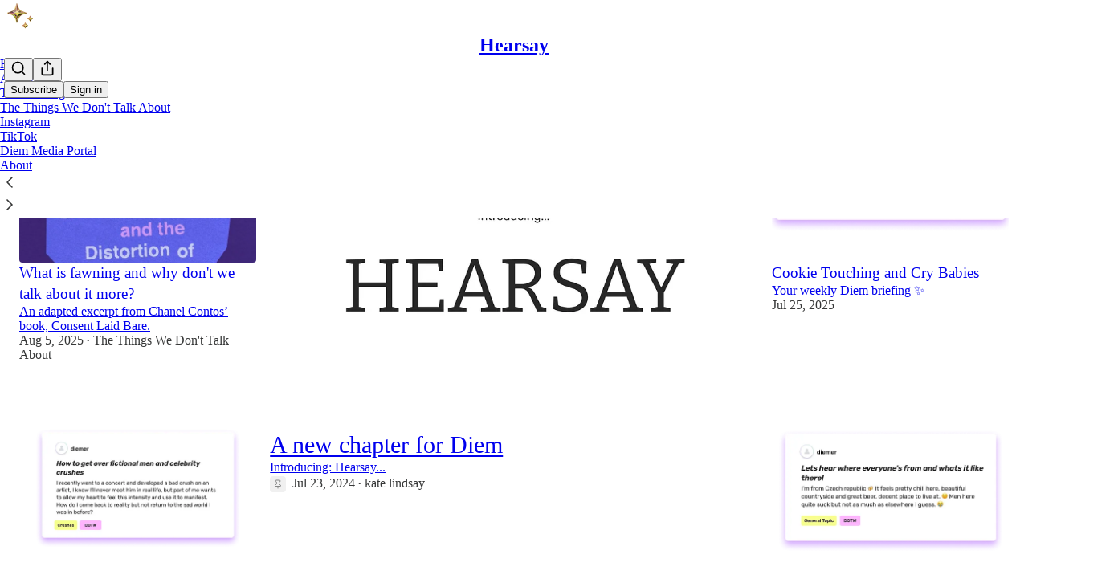

--- FILE ---
content_type: text/html; charset=utf-8
request_url: https://diemnewsletter.substack.com/?utm_source=substack&utm_medium=email&utm_content=share&action=share
body_size: 44733
content:
<!DOCTYPE html>
<html lang="en">
    <head>
        <meta charset="utf-8" />
        <meta name="norton-safeweb-site-verification" content="24usqpep0ejc5w6hod3dulxwciwp0djs6c6ufp96av3t4whuxovj72wfkdjxu82yacb7430qjm8adbd5ezlt4592dq4zrvadcn9j9n-0btgdzpiojfzno16-fnsnu7xd" />
        
        <link rel="preconnect" href="https://substackcdn.com" />
        

        
            <title data-rh="true">Hearsay | The Things We Don&#x27;t Talk About | Substack</title>
            
            <meta data-rh="true" name="theme-color" content="#ffffff"/><meta data-rh="true" property="og:image" content="https://substackcdn.com/image/fetch/$s_!c1mF!,f_auto,q_auto:best,fl_progressive:steep/https%3A%2F%2Fdiemnewsletter.substack.com%2Ftwitter%2Fsubscribe-card.jpg%3Fv%3D-792439579%26version%3D9"/><meta data-rh="true" name="twitter:image" content="https://substackcdn.com/image/fetch/$s_!c1mF!,f_auto,q_auto:best,fl_progressive:steep/https%3A%2F%2Fdiemnewsletter.substack.com%2Ftwitter%2Fsubscribe-card.jpg%3Fv%3D-792439579%26version%3D9"/><meta data-rh="true" name="twitter:card" content="summary_large_image"/><meta data-rh="true" property="og:type" content="article"/><meta data-rh="true" property="og:title" content="Hearsay | The Things We Don&#x27;t Talk About | Substack"/><meta data-rh="true" name="twitter:title" content="Hearsay | The Things We Don&#x27;t Talk About | Substack"/><meta data-rh="true" name="description" content="The home of Diem&#x27;s weekly newsletters about technology, gender, and power, edited by Kate Lindsay. Click to read Hearsay, by The Things We Don&#x27;t Talk About, a Substack publication."/><meta data-rh="true" property="og:description" content="The home of Diem&#x27;s weekly newsletters about technology, gender, and power, edited by Kate Lindsay. Click to read Hearsay, by The Things We Don&#x27;t Talk About, a Substack publication."/><meta data-rh="true" name="twitter:description" content="The home of Diem&#x27;s weekly newsletters about technology, gender, and power, edited by Kate Lindsay. Click to read Hearsay, by The Things We Don&#x27;t Talk About, a Substack publication."/>
            
            
        

        

        <style>
          @layer legacy, tailwind, pencraftReset, pencraft;
        </style>

        
        <link rel="preload" as="style" href="https://substackcdn.com/bundle/theme/main.57ec6396ea4b5be03b65.css" />
        
        <link rel="preload" as="style" href="https://substackcdn.com/bundle/theme/color_links.c9908948e2f4e05476e6.css" />
        
        
        

        
            
                <link rel="stylesheet" type="text/css" href="https://substackcdn.com/bundle/static/css/7276.42f3d4e7.css" />
            
                <link rel="stylesheet" type="text/css" href="https://substackcdn.com/bundle/static/css/7045.0b7473d2.css" />
            
                <link rel="stylesheet" type="text/css" href="https://substackcdn.com/bundle/static/css/852.9cd7f82f.css" />
            
                <link rel="stylesheet" type="text/css" href="https://substackcdn.com/bundle/static/css/8577.8d59a919.css" />
            
                <link rel="stylesheet" type="text/css" href="https://substackcdn.com/bundle/static/css/1484.a3975370.css" />
            
                <link rel="stylesheet" type="text/css" href="https://substackcdn.com/bundle/static/css/5611.463006e7.css" />
            
                <link rel="stylesheet" type="text/css" href="https://substackcdn.com/bundle/static/css/5234.fa27c86a.css" />
            
                <link rel="stylesheet" type="text/css" href="https://substackcdn.com/bundle/static/css/5366.448b38a4.css" />
            
                <link rel="stylesheet" type="text/css" href="https://substackcdn.com/bundle/static/css/3401.b546e778.css" />
            
                <link rel="stylesheet" type="text/css" href="https://substackcdn.com/bundle/static/css/5136.b664b468.css" />
            
                <link rel="stylesheet" type="text/css" href="https://substackcdn.com/bundle/static/css/main.aba729d8.css" />
            
                <link rel="stylesheet" type="text/css" href="https://substackcdn.com/bundle/static/css/6379.813be60f.css" />
            
                <link rel="stylesheet" type="text/css" href="https://substackcdn.com/bundle/static/css/5136.b664b468.css" />
            
                <link rel="stylesheet" type="text/css" href="https://substackcdn.com/bundle/static/css/3401.b546e778.css" />
            
                <link rel="stylesheet" type="text/css" href="https://substackcdn.com/bundle/static/css/5366.448b38a4.css" />
            
                <link rel="stylesheet" type="text/css" href="https://substackcdn.com/bundle/static/css/5234.fa27c86a.css" />
            
                <link rel="stylesheet" type="text/css" href="https://substackcdn.com/bundle/static/css/5611.463006e7.css" />
            
                <link rel="stylesheet" type="text/css" href="https://substackcdn.com/bundle/static/css/1484.a3975370.css" />
            
                <link rel="stylesheet" type="text/css" href="https://substackcdn.com/bundle/static/css/8577.8d59a919.css" />
            
                <link rel="stylesheet" type="text/css" href="https://substackcdn.com/bundle/static/css/7045.0b7473d2.css" />
            
        

        
        
        
        
        <meta name="viewport" content="width=device-width, initial-scale=1, maximum-scale=1, user-scalable=0, viewport-fit=cover" />
        <meta name="author" content="The Things We Don&#39;t Talk About" />
        <meta property="og:url" content="https://diemnewsletter.substack.com/" />
        
        
        <link rel="canonical" href="https://diemnewsletter.substack.com/" />
        

        

        
            <meta name="google-site-verification" content="1jV1nljm7Fsq7E3ZAJO4GSAJfQIflpXj2vaPwGGnSaY" />
        

        

        
            
                <link rel="shortcut icon" href="https://substackcdn.com/image/fetch/$s_!Iz0e!,f_auto,q_auto:good,fl_progressive:steep/https%3A%2F%2Fsubstack-post-media.s3.amazonaws.com%2Fpublic%2Fimages%2F43b6cbf2-97ca-4af6-9029-f0b1fefa5540%2Ffavicon.ico">
            
        
            
                <link rel="icon" type="image/png" sizes="16x16" href="https://substackcdn.com/image/fetch/$s_!vviC!,f_auto,q_auto:good,fl_progressive:steep/https%3A%2F%2Fsubstack-post-media.s3.amazonaws.com%2Fpublic%2Fimages%2F43b6cbf2-97ca-4af6-9029-f0b1fefa5540%2Ffavicon-16x16.png">
            
        
            
                <link rel="icon" type="image/png" sizes="32x32" href="https://substackcdn.com/image/fetch/$s_!EiZc!,f_auto,q_auto:good,fl_progressive:steep/https%3A%2F%2Fsubstack-post-media.s3.amazonaws.com%2Fpublic%2Fimages%2F43b6cbf2-97ca-4af6-9029-f0b1fefa5540%2Ffavicon-32x32.png">
            
        
            
                <link rel="icon" type="image/png" sizes="48x48" href="https://substackcdn.com/image/fetch/$s_!iNF1!,f_auto,q_auto:good,fl_progressive:steep/https%3A%2F%2Fsubstack-post-media.s3.amazonaws.com%2Fpublic%2Fimages%2F43b6cbf2-97ca-4af6-9029-f0b1fefa5540%2Ffavicon-48x48.png">
            
        
            
                <link rel="apple-touch-icon" sizes="57x57" href="https://substackcdn.com/image/fetch/$s_!FBVQ!,f_auto,q_auto:good,fl_progressive:steep/https%3A%2F%2Fsubstack-post-media.s3.amazonaws.com%2Fpublic%2Fimages%2F43b6cbf2-97ca-4af6-9029-f0b1fefa5540%2Fapple-touch-icon-57x57.png">
            
        
            
                <link rel="apple-touch-icon" sizes="60x60" href="https://substackcdn.com/image/fetch/$s_!WJKU!,f_auto,q_auto:good,fl_progressive:steep/https%3A%2F%2Fsubstack-post-media.s3.amazonaws.com%2Fpublic%2Fimages%2F43b6cbf2-97ca-4af6-9029-f0b1fefa5540%2Fapple-touch-icon-60x60.png">
            
        
            
                <link rel="apple-touch-icon" sizes="72x72" href="https://substackcdn.com/image/fetch/$s_!4Xea!,f_auto,q_auto:good,fl_progressive:steep/https%3A%2F%2Fsubstack-post-media.s3.amazonaws.com%2Fpublic%2Fimages%2F43b6cbf2-97ca-4af6-9029-f0b1fefa5540%2Fapple-touch-icon-72x72.png">
            
        
            
                <link rel="apple-touch-icon" sizes="76x76" href="https://substackcdn.com/image/fetch/$s_!9RrQ!,f_auto,q_auto:good,fl_progressive:steep/https%3A%2F%2Fsubstack-post-media.s3.amazonaws.com%2Fpublic%2Fimages%2F43b6cbf2-97ca-4af6-9029-f0b1fefa5540%2Fapple-touch-icon-76x76.png">
            
        
            
                <link rel="apple-touch-icon" sizes="114x114" href="https://substackcdn.com/image/fetch/$s_!IRQi!,f_auto,q_auto:good,fl_progressive:steep/https%3A%2F%2Fsubstack-post-media.s3.amazonaws.com%2Fpublic%2Fimages%2F43b6cbf2-97ca-4af6-9029-f0b1fefa5540%2Fapple-touch-icon-114x114.png">
            
        
            
                <link rel="apple-touch-icon" sizes="120x120" href="https://substackcdn.com/image/fetch/$s_!jCHU!,f_auto,q_auto:good,fl_progressive:steep/https%3A%2F%2Fsubstack-post-media.s3.amazonaws.com%2Fpublic%2Fimages%2F43b6cbf2-97ca-4af6-9029-f0b1fefa5540%2Fapple-touch-icon-120x120.png">
            
        
            
                <link rel="apple-touch-icon" sizes="144x144" href="https://substackcdn.com/image/fetch/$s_!ASC3!,f_auto,q_auto:good,fl_progressive:steep/https%3A%2F%2Fsubstack-post-media.s3.amazonaws.com%2Fpublic%2Fimages%2F43b6cbf2-97ca-4af6-9029-f0b1fefa5540%2Fapple-touch-icon-144x144.png">
            
        
            
                <link rel="apple-touch-icon" sizes="152x152" href="https://substackcdn.com/image/fetch/$s_!-iPs!,f_auto,q_auto:good,fl_progressive:steep/https%3A%2F%2Fsubstack-post-media.s3.amazonaws.com%2Fpublic%2Fimages%2F43b6cbf2-97ca-4af6-9029-f0b1fefa5540%2Fapple-touch-icon-152x152.png">
            
        
            
                <link rel="apple-touch-icon" sizes="167x167" href="https://substackcdn.com/image/fetch/$s_!Sx2M!,f_auto,q_auto:good,fl_progressive:steep/https%3A%2F%2Fsubstack-post-media.s3.amazonaws.com%2Fpublic%2Fimages%2F43b6cbf2-97ca-4af6-9029-f0b1fefa5540%2Fapple-touch-icon-167x167.png">
            
        
            
                <link rel="apple-touch-icon" sizes="180x180" href="https://substackcdn.com/image/fetch/$s_!iHxb!,f_auto,q_auto:good,fl_progressive:steep/https%3A%2F%2Fsubstack-post-media.s3.amazonaws.com%2Fpublic%2Fimages%2F43b6cbf2-97ca-4af6-9029-f0b1fefa5540%2Fapple-touch-icon-180x180.png">
            
        
            
                <link rel="apple-touch-icon" sizes="1024x1024" href="https://substackcdn.com/image/fetch/$s_!VIaJ!,f_auto,q_auto:good,fl_progressive:steep/https%3A%2F%2Fsubstack-post-media.s3.amazonaws.com%2Fpublic%2Fimages%2F43b6cbf2-97ca-4af6-9029-f0b1fefa5540%2Fapple-touch-icon-1024x1024.png">
            
        
            
        
            
        
            
        

        

        
            <link rel="alternate" type="application/rss+xml" href="/feed" title="Hearsay"/>
        

        
        
        

        <style>:root{--color_theme_bg_pop:#906CC3;--background_pop:#906CC3;--color_theme_bg_web:#ffffff;--cover_bg_color:#ffffff;--cover_bg_color_secondary:#f0f0f0;--background_pop_darken:#825abc;--print_on_pop:#ffffff;--color_theme_bg_pop_darken:#825abc;--color_theme_print_on_pop:#ffffff;--color_theme_bg_pop_20:rgba(144, 108, 195, 0.2);--color_theme_bg_pop_30:rgba(144, 108, 195, 0.3);--print_pop:#906cc3;--color_theme_accent:#906cc3;--cover_print_primary:#363737;--cover_print_secondary:#757575;--cover_print_tertiary:#b6b6b6;--cover_border_color:#906cc3;--font_family_headings_preset:'SF Pro Display', -apple-system, system-ui, BlinkMacSystemFont, 'Inter', 'Segoe UI', Roboto, Helvetica, Arial, sans-serif, 'Apple Color Emoji', 'Segoe UI Emoji', 'Segoe UI Symbol';--font_weight_headings_preset:900;--font_family_body_preset:'SF Pro Display', -apple-system, system-ui, BlinkMacSystemFont, 'Inter', 'Segoe UI', Roboto, Helvetica, Arial, sans-serif, 'Apple Color Emoji', 'Segoe UI Emoji', 'Segoe UI Symbol';--font_weight_body_preset:400;--font_preset_heading:heavy_sans;--font_preset_body:sans;--home_hero:magazine-5;--home_posts:grid;--web_bg_color:#ffffff;--background_contrast_1:#f0f0f0;--background_contrast_2:#dddddd;--background_contrast_3:#b7b7b7;--background_contrast_4:#929292;--background_contrast_5:#515151;--color_theme_bg_contrast_1:#f0f0f0;--color_theme_bg_contrast_2:#dddddd;--color_theme_bg_contrast_3:#b7b7b7;--color_theme_bg_contrast_4:#929292;--color_theme_bg_contrast_5:#515151;--color_theme_bg_elevated:#ffffff;--color_theme_bg_elevated_secondary:#f0f0f0;--color_theme_bg_elevated_tertiary:#dddddd;--color_theme_detail:#e6e6e6;--background_contrast_pop:rgba(144, 108, 195, 0.4);--color_theme_bg_contrast_pop:rgba(144, 108, 195, 0.4);--theme_bg_is_dark:0;--print_on_web_bg_color:#363737;--print_secondary_on_web_bg_color:#868787;--background_pop_rgb:144, 108, 195;--color_theme_bg_pop_rgb:144, 108, 195;--color_theme_accent_rgb:144, 108, 195;}</style>

        
            <link rel="stylesheet" href="https://substackcdn.com/bundle/theme/main.57ec6396ea4b5be03b65.css" />
        
            <link rel="stylesheet" href="https://substackcdn.com/bundle/theme/color_links.c9908948e2f4e05476e6.css" />
        

        <style></style>

        

        

        

        
    </head>

    <body class="">
        

        

        

        

        

        

        <div id="entry">
            <div id="main" class="main typography use-theme-bg"><div class="pencraft pc-display-contents pc-reset pubTheme-yiXxQA"><div data-testid="navbar" class="main-menu"><div class="mainMenuContent-DME8DR"><div style="position:relative;height:71px;" class="pencraft pc-display-flex pc-gap-12 pc-paddingLeft-20 pc-paddingRight-20 pc-justifyContent-space-between pc-alignItems-center pc-reset topBar-pIF0J1"><div style="flex-basis:0px;flex-grow:1;" class="logoContainer-p12gJb"><a href="/" native class="pencraft pc-display-contents pc-reset"><div draggable="false" class="pencraft pc-display-flex pc-position-relative pc-reset"><div style="width:40px;height:40px;" class="pencraft pc-display-flex pc-reset bg-white-ZBV5av pc-borderRadius-sm overflow-hidden-WdpwT6 sizing-border-box-DggLA4"><picture><source type="image/webp" srcset="https://substackcdn.com/image/fetch/$s_!RPcT!,w_80,h_80,c_fill,f_webp,q_auto:good,fl_progressive:steep,g_auto/https%3A%2F%2Fsubstack-post-media.s3.amazonaws.com%2Fpublic%2Fimages%2F3307b117-dcf2-455c-b98c-b6c422dfd4f0_1080x1080.png"/><img src="https://substackcdn.com/image/fetch/$s_!RPcT!,w_80,h_80,c_fill,f_auto,q_auto:good,fl_progressive:steep,g_auto/https%3A%2F%2Fsubstack-post-media.s3.amazonaws.com%2Fpublic%2Fimages%2F3307b117-dcf2-455c-b98c-b6c422dfd4f0_1080x1080.png" sizes="100vw" alt="Hearsay" width="80" height="80" style="width:40px;height:40px;" draggable="false" class="img-OACg1c object-fit-cover-u4ReeV pencraft pc-reset"/></picture></div></div></a></div><div style="flex-grow:0;" class="titleContainer-DJYq5v"><h1 class="pencraft pc-reset font-pub-headings-FE5byy reset-IxiVJZ title-oOnUGd"><a href="/" class="pencraft pc-display-contents pc-reset">Hearsay</a></h1></div><div style="flex-basis:0px;flex-grow:1;" class="pencraft pc-display-flex pc-justifyContent-flex-end pc-alignItems-center pc-reset"><div class="buttonsContainer-SJBuep"><div class="pencraft pc-display-flex pc-gap-8 pc-justifyContent-flex-end pc-alignItems-center pc-reset navbar-buttons"><div class="pencraft pc-display-flex pc-gap-4 pc-reset"><span data-state="closed"><button tabindex="0" type="button" aria-label="Search" class="pencraft pc-reset pencraft iconButton-mq_Et5 iconButtonBase-dJGHgN buttonBase-GK1x3M buttonStyle-r7yGCK size_md-gCDS3o priority_tertiary-rlke8z"><svg xmlns="http://www.w3.org/2000/svg" width="20" height="20" viewBox="0 0 24 24" fill="none" stroke="currentColor" stroke-width="2" stroke-linecap="round" stroke-linejoin="round" class="lucide lucide-search"><circle cx="11" cy="11" r="8"></circle><path d="m21 21-4.3-4.3"></path></svg></button></span><button tabindex="0" type="button" aria-label="Share Publication" id="headlessui-menu-button-P0-5" aria-haspopup="menu" aria-expanded="false" data-headlessui-state class="pencraft pc-reset pencraft iconButton-mq_Et5 iconButtonBase-dJGHgN buttonBase-GK1x3M buttonStyle-r7yGCK size_md-gCDS3o priority_tertiary-rlke8z"><svg xmlns="http://www.w3.org/2000/svg" width="20" height="20" viewBox="0 0 24 24" fill="none" stroke="currentColor" stroke-width="2" stroke-linecap="round" stroke-linejoin="round" class="lucide lucide-share"><path d="M4 12v8a2 2 0 0 0 2 2h12a2 2 0 0 0 2-2v-8"></path><polyline points="16 6 12 2 8 6"></polyline><line x1="12" x2="12" y1="2" y2="15"></line></svg></button></div><button tabindex="0" type="button" data-testid="noncontributor-cta-button" class="pencraft pc-reset pencraft buttonBase-GK1x3M buttonText-X0uSmG buttonStyle-r7yGCK priority_primary-RfbeYt size_md-gCDS3o">Subscribe</button><button tabindex="0" type="button" native data-href="https://substack.com/sign-in?redirect=%2F%3Futm_source%3Dsubstack%26utm_medium%3Demail%26utm_content%3Dshare%26action%3Dshare&amp;for_pub=diemnewsletter" class="pencraft pc-reset pencraft buttonBase-GK1x3M buttonText-X0uSmG buttonStyle-r7yGCK priority_tertiary-rlke8z size_md-gCDS3o">Sign in</button></div></div></div></div><div class="overflow-list-container sections-overflow"><div class="pencraft pc-display-flex pc-height-48 pc-paddingLeft-4 pc-paddingRight-4 pc-justifyContent-center pc-position-relative pc-reset border-top-detail-bzjFmN border-bottom-detail-k1F6C4 font-text-qe4AeH section-bar scroll"><div class="overflow-items"><div class="menu-item selected"><a role="button" tabindex="0" href="/"><span class="overflow-item-text">Home</span></a></div><div class="menu-item"><a role="button" tabindex="0" href="https://app.askdiem.com/discover" target="_blank"><span class="overflow-item-text">Ask Diem</span></a></div><div class="menu-item"><a role="button" tabindex="0" href="/s/the-briefing"><span class="overflow-item-text">The Briefing</span></a></div><div class="menu-item"><a role="button" tabindex="0" href="/s/the-things-we-dont-talk-about"><span class="overflow-item-text">The Things We Don't Talk About</span></a></div><div class="menu-item"><a role="button" tabindex="0" href="https://www.instagram.com/askdiem/?hl=en" target="_blank"><span class="overflow-item-text">Instagram</span></a></div><div class="menu-item"><a role="button" tabindex="0" href="https://www.tiktok.com/@askdiem" target="_blank"><span class="overflow-item-text">TikTok</span></a></div><div class="menu-item"><a role="button" tabindex="0" href="/s/diem-media-portal"><span class="overflow-item-text">Diem Media Portal</span></a></div><div class="menu-item"><a role="button" tabindex="0" href="/about"><span class="overflow-item-text">About</span></a></div></div><div class="left-button"><div role="button" class="scroll-button-hitbox"><svg xmlns="http://www.w3.org/2000/svg" width="24" height="24" viewBox="0 0 24 24" fill="none" stroke="currentColor" stroke-width="1.5" stroke-linecap="round" stroke-linejoin="round" class="lucide lucide-chevron-left"><path d="m15 18-6-6 6-6"></path></svg></div></div><div class="right-button"><div role="button" class="scroll-button-hitbox"><svg xmlns="http://www.w3.org/2000/svg" width="24" height="24" viewBox="0 0 24 24" fill="none" stroke="currentColor" stroke-width="1.5" stroke-linecap="round" stroke-linejoin="round" class="lucide lucide-chevron-right"><path d="m9 18 6-6-6-6"></path></svg></div></div></div></div></div><div style="height:122px;"></div></div></div><div class="home-page home-page--modular"><script type="application/ld+json">{"@context":"https://schema.org","@type":"WebSite","name":"Hearsay","publisher":{"@type":"Organization","name":"Hearsay","url":"https://diemnewsletter.substack.com","logo":{"@type":"ImageObject","url":"https://substackcdn.com/image/fetch/$s_!RPcT!,f_auto,q_auto:good,fl_progressive:steep/https%3A%2F%2Fsubstack-post-media.s3.amazonaws.com%2Fpublic%2Fimages%2F3307b117-dcf2-455c-b98c-b6c422dfd4f0_1080x1080.png"}},"url":"https://diemnewsletter.substack.com","mainEntityOfPage":{"@type":"WebPage","url":"https://diemnewsletter.substack.com"},"description":"The home of Diem's weekly newsletters about technology, gender, and power, edited by Kate Lindsay.","potentialAction":{"@type":"SearchAction","name":"Search Hearsay","target":"https://diemnewsletter.substack.com/archive?utm_source=google&sort=search&search={search_term_string}","query-input":"required name=search_term_string"}}</script><div class="pencraft pc-display-contents pc-reset pubTheme-yiXxQA"><div class="pencraft pc-display-flex pc-flexDirection-column pc-paddingTop-16 pc-reset container-LSZllu"><div class="pencraft pc-display-flex pc-flexDirection-column pc-paddingTop-0 pc-reset"><div><div class="container-O1YsI6 five-up-H_hegz"><div tabindex="0" aria-label="Post preview for A new chapter for Diem" role="article" class="pencraft pc-display-flex pc-flexDirection-column pc-padding-8 pc-position-relative pc-reset pc-borderRadius-sm container-H2dyKk"><div class="pencraft pc-display-flex pc-flexDirection-column pc-reset"><div style="aspect-ratio: 1.5" class="image-QTMr_S container-XxSyR3"><picture><source type="image/webp" srcset="https://substackcdn.com/image/fetch/$s_!Ud1O!,w_424,h_282,c_fill,f_webp,q_auto:good,fl_progressive:steep,g_center/https%3A%2F%2Fsubstack-post-media.s3.amazonaws.com%2Fpublic%2Fimages%2Fb4be33ee-7622-4ab7-94ef-625fe718c80b_3240x1668.png 424w, https://substackcdn.com/image/fetch/$s_!Ud1O!,w_848,h_565,c_fill,f_webp,q_auto:good,fl_progressive:steep,g_center/https%3A%2F%2Fsubstack-post-media.s3.amazonaws.com%2Fpublic%2Fimages%2Fb4be33ee-7622-4ab7-94ef-625fe718c80b_3240x1668.png 848w, https://substackcdn.com/image/fetch/$s_!Ud1O!,w_1250,h_833,c_fill,f_webp,q_auto:good,fl_progressive:steep,g_center/https%3A%2F%2Fsubstack-post-media.s3.amazonaws.com%2Fpublic%2Fimages%2Fb4be33ee-7622-4ab7-94ef-625fe718c80b_3240x1668.png 1250w" sizes="(min-width:768px) 50vw, 100vw"/><img src="https://substackcdn.com/image/fetch/$s_!Ud1O!,w_1250,h_833,c_fill,f_auto,q_auto:good,fl_progressive:steep,g_center/https%3A%2F%2Fsubstack-post-media.s3.amazonaws.com%2Fpublic%2Fimages%2Fb4be33ee-7622-4ab7-94ef-625fe718c80b_3240x1668.png" sizes="(min-width:768px) 50vw, 100vw" alt srcset="https://substackcdn.com/image/fetch/$s_!Ud1O!,w_424,h_282,c_fill,f_auto,q_auto:good,fl_progressive:steep,g_center/https%3A%2F%2Fsubstack-post-media.s3.amazonaws.com%2Fpublic%2Fimages%2Fb4be33ee-7622-4ab7-94ef-625fe718c80b_3240x1668.png 424w, https://substackcdn.com/image/fetch/$s_!Ud1O!,w_848,h_565,c_fill,f_auto,q_auto:good,fl_progressive:steep,g_center/https%3A%2F%2Fsubstack-post-media.s3.amazonaws.com%2Fpublic%2Fimages%2Fb4be33ee-7622-4ab7-94ef-625fe718c80b_3240x1668.png 848w, https://substackcdn.com/image/fetch/$s_!Ud1O!,w_1250,h_833,c_fill,f_auto,q_auto:good,fl_progressive:steep,g_center/https%3A%2F%2Fsubstack-post-media.s3.amazonaws.com%2Fpublic%2Fimages%2Fb4be33ee-7622-4ab7-94ef-625fe718c80b_3240x1668.png 1250w" width="1250" height="833" style="aspect-ratio:1.5;" class="img-OACg1c image-nBNbRY pencraft pc-reset"/></picture></div><div class="pencraft pc-display-flex pc-flexDirection-column pc-paddingLeft-16 pc-paddingRight-16 pc-paddingTop-32 pc-paddingBottom-0 pc-justifyContent-center pc-alignItems-center pc-reset flex-grow-rzmknG"><div class="pencraft pc-display-flex pc-flexDirection-column pc-paddingBottom-8 pc-reset"><a style="font-size:30px;line-height:38px;" tabindex="-1" href="https://diemnewsletter.substack.com/p/diem-app-hearsay" data-testid="post-preview-title" class="pencraft pc-reset color-pub-primary-text-NyXPlw align-center-y7ZD4w text-wrap-balance-gt9Biw font-pub-headings-FE5byy clamp-y7pNm8 clamp-4-hyJSKl reset-IxiVJZ">A new chapter for Diem</a></div><div class="pencraft pc-display-flex pc-flexDirection-column pc-paddingBottom-8 pc-reset"><a tabindex="-1" href="https://diemnewsletter.substack.com/p/diem-app-hearsay" class="pencraft pc-reset color-primary-zABazT align-center-y7ZD4w text-wrap-balance-gt9Biw line-height-24-jnGwiv font-text-qe4AeH size-17-JHHggF clamp-y7pNm8 clamp-2-kM02pu reset-IxiVJZ">Introducing: Hearsay...</a></div><div class="pencraft pc-display-inline pc-reset color-pub-secondary-text-hGQ02T line-height-20-t4M0El font-meta-MWBumP size-11-NuY2Zx weight-medium-fw81nC transform-uppercase-yKDgcq reset-IxiVJZ meta-EgzBVA"><div class="icon-cvHqCn"><svg xmlns="http://www.w3.org/2000/svg" width="12" height="12" viewBox="0 0 24 24" fill="none" stroke="currentColor" stroke-width="2" stroke-linecap="round" stroke-linejoin="round" class="lucide lucide-pin"><path d="M12 17v5"></path><path d="M9 10.76a2 2 0 0 1-1.11 1.79l-1.78.9A2 2 0 0 0 5 15.24V16a1 1 0 0 0 1 1h12a1 1 0 0 0 1-1v-.76a2 2 0 0 0-1.11-1.79l-1.78-.9A2 2 0 0 1 15 10.76V7a1 1 0 0 1 1-1 2 2 0 0 0 0-4H8a2 2 0 0 0 0 4 1 1 0 0 1 1 1z"></path></svg></div><time datetime="2024-07-23T15:11:14.287Z" class="date-rtYe1v">Jul 23, 2024</time> <span class="dividerChar-SbAJEi">•</span> <span class="pencraft pc-reset reset-IxiVJZ"><span data-state="closed"><a href="https://substack.com/@katelindsay" class="link-HFGLqU">kate lindsay</a></span></span></div><div class="pencraft pc-display-flex pc-flexDirection-column pc-paddingTop-8 pc-reset"><div class="pencraft pc-display-flex pc-flexDirection-column pc-reset actions-YFg47u"><div class="post-ufi style-compressed themed"><div class="like-button-container post-ufi-button style-compressed"><button tabindex="0" type="button" aria-label="Like (12)" aria-pressed="false" class="pencraft pc-reset pencraft post-ufi-button style-compressed has-label with-border"><svg role="img" style="height:14px;width:14px;" width="14" height="14" viewBox="0 0 24 24" fill="#000000" stroke-width="2" stroke="#000" xmlns="http://www.w3.org/2000/svg" class="icon"><g><title></title><svg xmlns="http://www.w3.org/2000/svg" width="24" height="24" viewBox="0 0 24 24" stroke-width="2" stroke-linecap="round" stroke-linejoin="round" class="lucide lucide-heart"><path d="M19 14c1.49-1.46 3-3.21 3-5.5A5.5 5.5 0 0 0 16.5 3c-1.76 0-3 .5-4.5 2-1.5-1.5-2.74-2-4.5-2A5.5 5.5 0 0 0 2 8.5c0 2.3 1.5 4.05 3 5.5l7 7Z"></path></svg></g></svg><div class="label">12</div></button></div><button tabindex="0" type="button" aria-label="View comments (0)" data-href="https://diemnewsletter.substack.com/p/diem-app-hearsay/comments" class="pencraft pc-reset pencraft post-ufi-button style-compressed post-ufi-comment-button no-label with-border"><svg role="img" style="height:14px;width:14px;" width="14" height="14" viewBox="0 0 24 24" fill="#000000" stroke-width="2" stroke="#000" xmlns="http://www.w3.org/2000/svg" class="icon"><g><title></title><svg xmlns="http://www.w3.org/2000/svg" width="24" height="24" viewBox="0 0 24 24" stroke-width="2" stroke-linecap="round" stroke-linejoin="round" class="lucide lucide-message-circle"><path d="M7.9 20A9 9 0 1 0 4 16.1L2 22Z"></path></svg></g></svg></button><button tabindex="0" type="button" class="pencraft pc-reset pencraft post-ufi-button style-compressed has-label with-border"><svg role="img" style="height:14px;width:14px;" width="14" height="14" viewBox="0 0 24 24" fill="none" stroke-width="2" stroke="#000" xmlns="http://www.w3.org/2000/svg" class="icon"><g><title></title><path d="M21 3V8M21 8H16M21 8L18 5.29962C16.7056 4.14183 15.1038 3.38328 13.3879 3.11547C11.6719 2.84766 9.9152 3.08203 8.32951 3.79031C6.74382 4.49858 5.39691 5.65051 4.45125 7.10715C3.5056 8.5638 3.00158 10.2629 3 11.9996M3 21V16M3 16H8M3 16L6 18.7C7.29445 19.8578 8.89623 20.6163 10.6121 20.8841C12.3281 21.152 14.0848 20.9176 15.6705 20.2093C17.2562 19.501 18.6031 18.3491 19.5487 16.8925C20.4944 15.4358 20.9984 13.7367 21 12" stroke-linecap="round" stroke-linejoin="round"></path></g></svg><div class="label">4</div></button><button tabindex="0" type="button" data-href="javascript:void(0)" class="pencraft pc-reset pencraft post-ufi-button style-compressed no-label with-border"><svg xmlns="http://www.w3.org/2000/svg" width="14" height="14" viewBox="0 0 24 24" fill="none" stroke="currentColor" stroke-width="2" stroke-linecap="round" stroke-linejoin="round" class="lucide lucide-share icon"><path d="M4 12v8a2 2 0 0 0 2 2h12a2 2 0 0 0 2-2v-8"></path><polyline points="16 6 12 2 8 6"></polyline><line x1="12" x2="12" y1="2" y2="15"></line></svg></button></div></div></div></div></div></div><div tabindex="0" aria-label="Post preview for What is fawning and why don't we talk about it more?" role="article" class="pencraft pc-display-flex pc-flexDirection-column pc-padding-8 pc-position-relative pc-reset pc-borderRadius-sm container-H2dyKk"><div class="pencraft pc-display-flex pc-flexDirection-column pc-gap-12 pc-reset"><div style="aspect-ratio: 1.5" class="image-Ac018u container-XxSyR3"><picture><source type="image/webp" srcset="https://substackcdn.com/image/fetch/$s_!q775!,w_424,h_282,c_fill,f_webp,q_auto:good,fl_progressive:steep,g_center/https%3A%2F%2Fsubstack-post-media.s3.amazonaws.com%2Fpublic%2Fimages%2Fc218eb98-e963-4651-b7a2-d6f8ee6b105e_853x1280.jpeg 424w, https://substackcdn.com/image/fetch/$s_!q775!,w_600,h_400,c_fill,f_webp,q_auto:good,fl_progressive:steep,g_center/https%3A%2F%2Fsubstack-post-media.s3.amazonaws.com%2Fpublic%2Fimages%2Fc218eb98-e963-4651-b7a2-d6f8ee6b105e_853x1280.jpeg 600w" sizes="(min-width:768px) 50vw, 100vw"/><img src="https://substackcdn.com/image/fetch/$s_!q775!,w_600,h_400,c_fill,f_auto,q_auto:good,fl_progressive:steep,g_center/https%3A%2F%2Fsubstack-post-media.s3.amazonaws.com%2Fpublic%2Fimages%2Fc218eb98-e963-4651-b7a2-d6f8ee6b105e_853x1280.jpeg" sizes="(min-width:768px) 50vw, 100vw" alt srcset="https://substackcdn.com/image/fetch/$s_!q775!,w_424,h_282,c_fill,f_auto,q_auto:good,fl_progressive:steep,g_center/https%3A%2F%2Fsubstack-post-media.s3.amazonaws.com%2Fpublic%2Fimages%2Fc218eb98-e963-4651-b7a2-d6f8ee6b105e_853x1280.jpeg 424w, https://substackcdn.com/image/fetch/$s_!q775!,w_600,h_400,c_fill,f_auto,q_auto:good,fl_progressive:steep,g_center/https%3A%2F%2Fsubstack-post-media.s3.amazonaws.com%2Fpublic%2Fimages%2Fc218eb98-e963-4651-b7a2-d6f8ee6b105e_853x1280.jpeg 600w" width="600" height="400" loading="lazy" style="aspect-ratio:1.5;" class="img-OACg1c image-nBNbRY pencraft pc-reset"/></picture></div><div class="pencraft pc-display-flex pc-flexDirection-column pc-gap-4 pc-reset flex-grow-rzmknG"><div class="pencraft pc-display-flex pc-flexDirection-column pc-reset"><a style="font-size:19px;line-height:26px;" tabindex="-1" href="https://diemnewsletter.substack.com/p/what-is-fawning-and-why-dont-we-talk" data-testid="post-preview-title" class="pencraft pc-reset color-pub-primary-text-NyXPlw font-pub-headings-FE5byy clamp-y7pNm8 clamp-3-lxFDfR reset-IxiVJZ">What is fawning and why don't we talk about it more?</a></div><div class="pencraft pc-display-flex pc-flexDirection-column pc-reset"><a tabindex="-1" href="https://diemnewsletter.substack.com/p/what-is-fawning-and-why-dont-we-talk" class="pencraft pc-reset color-primary-zABazT line-height-20-t4M0El font-text-qe4AeH size-14-MLPa7j clamp-y7pNm8 clamp-1-eSN73l reset-IxiVJZ">An adapted excerpt from Chanel Contos’ book, Consent Laid Bare.</a></div><div class="pencraft pc-display-inline pc-reset color-pub-secondary-text-hGQ02T line-height-20-t4M0El font-meta-MWBumP size-11-NuY2Zx weight-medium-fw81nC transform-uppercase-yKDgcq reset-IxiVJZ meta-EgzBVA"><time datetime="2025-08-05T15:11:18.736Z" class="date-rtYe1v">Aug 5, 2025</time> <span class="dividerChar-SbAJEi">•</span> <span class="pencraft pc-reset reset-IxiVJZ"><span data-state="closed"><a href="https://substack.com/@diemnewsletter" class="link-HFGLqU">The Things We Don't Talk About</a></span></span></div><div class="pencraft pc-display-flex pc-flexDirection-column pc-reset actions-YFg47u"><div class="post-ufi style-compressed justified themed"><div class="like-button-container post-ufi-button style-compressed"><button tabindex="0" type="button" aria-label="Like (10)" aria-pressed="false" class="pencraft pc-reset pencraft post-ufi-button style-compressed has-label with-border"><svg role="img" style="height:14px;width:14px;" width="14" height="14" viewBox="0 0 24 24" fill="#000000" stroke-width="2" stroke="#000" xmlns="http://www.w3.org/2000/svg" class="icon"><g><title></title><svg xmlns="http://www.w3.org/2000/svg" width="24" height="24" viewBox="0 0 24 24" stroke-width="2" stroke-linecap="round" stroke-linejoin="round" class="lucide lucide-heart"><path d="M19 14c1.49-1.46 3-3.21 3-5.5A5.5 5.5 0 0 0 16.5 3c-1.76 0-3 .5-4.5 2-1.5-1.5-2.74-2-4.5-2A5.5 5.5 0 0 0 2 8.5c0 2.3 1.5 4.05 3 5.5l7 7Z"></path></svg></g></svg><div class="label">10</div></button></div><button tabindex="0" type="button" class="pencraft pc-reset pencraft post-ufi-button style-compressed no-label with-border"><svg role="img" style="height:14px;width:14px;" width="14" height="14" viewBox="0 0 24 24" fill="none" stroke-width="2" stroke="#000" xmlns="http://www.w3.org/2000/svg" class="icon"><g><title></title><path d="M21 3V8M21 8H16M21 8L18 5.29962C16.7056 4.14183 15.1038 3.38328 13.3879 3.11547C11.6719 2.84766 9.9152 3.08203 8.32951 3.79031C6.74382 4.49858 5.39691 5.65051 4.45125 7.10715C3.5056 8.5638 3.00158 10.2629 3 11.9996M3 21V16M3 16H8M3 16L6 18.7C7.29445 19.8578 8.89623 20.6163 10.6121 20.8841C12.3281 21.152 14.0848 20.9176 15.6705 20.2093C17.2562 19.501 18.6031 18.3491 19.5487 16.8925C20.4944 15.4358 20.9984 13.7367 21 12" stroke-linecap="round" stroke-linejoin="round"></path></g></svg></button><button tabindex="0" type="button" data-href="javascript:void(0)" class="pencraft pc-reset pencraft post-ufi-button style-compressed no-label with-border"><svg xmlns="http://www.w3.org/2000/svg" width="14" height="14" viewBox="0 0 24 24" fill="none" stroke="currentColor" stroke-width="2" stroke-linecap="round" stroke-linejoin="round" class="lucide lucide-share icon"><path d="M4 12v8a2 2 0 0 0 2 2h12a2 2 0 0 0 2-2v-8"></path><polyline points="16 6 12 2 8 6"></polyline><line x1="12" x2="12" y1="2" y2="15"></line></svg></button></div></div></div></div></div><div tabindex="0" aria-label="Post preview for Bug Girls and Vaginal Gummies" role="article" class="pencraft pc-display-flex pc-flexDirection-column pc-padding-8 pc-position-relative pc-reset pc-borderRadius-sm container-H2dyKk"><div class="pencraft pc-display-flex pc-flexDirection-column pc-gap-12 pc-reset"><div style="aspect-ratio: 1.5" class="image-Ac018u container-XxSyR3"><picture><source type="image/webp" srcset="https://substackcdn.com/image/fetch/$s_!02LJ!,w_424,h_282,c_fill,f_webp,q_auto:good,fl_progressive:steep,g_center/https%3A%2F%2Fsubstack-post-media.s3.amazonaws.com%2Fpublic%2Fimages%2F6b25e686-93f1-46b1-aa21-5b86776bb6e3_6041x3748.png 424w, https://substackcdn.com/image/fetch/$s_!02LJ!,w_600,h_400,c_fill,f_webp,q_auto:good,fl_progressive:steep,g_center/https%3A%2F%2Fsubstack-post-media.s3.amazonaws.com%2Fpublic%2Fimages%2F6b25e686-93f1-46b1-aa21-5b86776bb6e3_6041x3748.png 600w" sizes="(min-width:768px) 50vw, 100vw"/><img src="https://substackcdn.com/image/fetch/$s_!02LJ!,w_600,h_400,c_fill,f_auto,q_auto:good,fl_progressive:steep,g_center/https%3A%2F%2Fsubstack-post-media.s3.amazonaws.com%2Fpublic%2Fimages%2F6b25e686-93f1-46b1-aa21-5b86776bb6e3_6041x3748.png" sizes="(min-width:768px) 50vw, 100vw" alt srcset="https://substackcdn.com/image/fetch/$s_!02LJ!,w_424,h_282,c_fill,f_auto,q_auto:good,fl_progressive:steep,g_center/https%3A%2F%2Fsubstack-post-media.s3.amazonaws.com%2Fpublic%2Fimages%2F6b25e686-93f1-46b1-aa21-5b86776bb6e3_6041x3748.png 424w, https://substackcdn.com/image/fetch/$s_!02LJ!,w_600,h_400,c_fill,f_auto,q_auto:good,fl_progressive:steep,g_center/https%3A%2F%2Fsubstack-post-media.s3.amazonaws.com%2Fpublic%2Fimages%2F6b25e686-93f1-46b1-aa21-5b86776bb6e3_6041x3748.png 600w" width="600" height="400" loading="lazy" style="aspect-ratio:1.5;" class="img-OACg1c image-nBNbRY pencraft pc-reset"/></picture></div><div class="pencraft pc-display-flex pc-flexDirection-column pc-gap-4 pc-reset flex-grow-rzmknG"><div class="pencraft pc-display-flex pc-flexDirection-column pc-reset"><a style="font-size:19px;line-height:26px;" tabindex="-1" href="https://diemnewsletter.substack.com/p/bug-girls-and-vaginal-gummies" data-testid="post-preview-title" class="pencraft pc-reset color-pub-primary-text-NyXPlw font-pub-headings-FE5byy clamp-y7pNm8 clamp-3-lxFDfR reset-IxiVJZ">Bug Girls and Vaginal Gummies</a></div><div class="pencraft pc-display-flex pc-flexDirection-column pc-reset"><a tabindex="-1" href="https://diemnewsletter.substack.com/p/bug-girls-and-vaginal-gummies" class="pencraft pc-reset color-primary-zABazT line-height-20-t4M0El font-text-qe4AeH size-14-MLPa7j clamp-y7pNm8 clamp-1-eSN73l reset-IxiVJZ">Your weekly Diem briefing ✨</a></div><div class="pencraft pc-display-inline pc-reset color-pub-secondary-text-hGQ02T line-height-20-t4M0El font-meta-MWBumP size-11-NuY2Zx weight-medium-fw81nC transform-uppercase-yKDgcq reset-IxiVJZ meta-EgzBVA"><time datetime="2025-08-01T13:09:17.106Z" class="date-rtYe1v">Aug 1, 2025</time></div><div class="pencraft pc-display-flex pc-flexDirection-column pc-reset actions-YFg47u"><div class="post-ufi style-compressed justified themed"><div class="like-button-container post-ufi-button style-compressed"><button tabindex="0" type="button" aria-label="Like" aria-pressed="false" class="pencraft pc-reset pencraft post-ufi-button style-compressed no-label with-border"><svg role="img" style="height:14px;width:14px;" width="14" height="14" viewBox="0 0 24 24" fill="#000000" stroke-width="2" stroke="#000" xmlns="http://www.w3.org/2000/svg" class="icon"><g><title></title><svg xmlns="http://www.w3.org/2000/svg" width="24" height="24" viewBox="0 0 24 24" stroke-width="2" stroke-linecap="round" stroke-linejoin="round" class="lucide lucide-heart"><path d="M19 14c1.49-1.46 3-3.21 3-5.5A5.5 5.5 0 0 0 16.5 3c-1.76 0-3 .5-4.5 2-1.5-1.5-2.74-2-4.5-2A5.5 5.5 0 0 0 2 8.5c0 2.3 1.5 4.05 3 5.5l7 7Z"></path></svg></g></svg></button></div><button tabindex="0" type="button" class="pencraft pc-reset pencraft post-ufi-button style-compressed no-label with-border"><svg role="img" style="height:14px;width:14px;" width="14" height="14" viewBox="0 0 24 24" fill="none" stroke-width="2" stroke="#000" xmlns="http://www.w3.org/2000/svg" class="icon"><g><title></title><path d="M21 3V8M21 8H16M21 8L18 5.29962C16.7056 4.14183 15.1038 3.38328 13.3879 3.11547C11.6719 2.84766 9.9152 3.08203 8.32951 3.79031C6.74382 4.49858 5.39691 5.65051 4.45125 7.10715C3.5056 8.5638 3.00158 10.2629 3 11.9996M3 21V16M3 16H8M3 16L6 18.7C7.29445 19.8578 8.89623 20.6163 10.6121 20.8841C12.3281 21.152 14.0848 20.9176 15.6705 20.2093C17.2562 19.501 18.6031 18.3491 19.5487 16.8925C20.4944 15.4358 20.9984 13.7367 21 12" stroke-linecap="round" stroke-linejoin="round"></path></g></svg></button><button tabindex="0" type="button" data-href="javascript:void(0)" class="pencraft pc-reset pencraft post-ufi-button style-compressed no-label with-border"><svg xmlns="http://www.w3.org/2000/svg" width="14" height="14" viewBox="0 0 24 24" fill="none" stroke="currentColor" stroke-width="2" stroke-linecap="round" stroke-linejoin="round" class="lucide lucide-share icon"><path d="M4 12v8a2 2 0 0 0 2 2h12a2 2 0 0 0 2-2v-8"></path><polyline points="16 6 12 2 8 6"></polyline><line x1="12" x2="12" y1="2" y2="15"></line></svg></button></div></div></div></div></div><div tabindex="0" aria-label="Post preview for Cookie Touching and Cry Babies" role="article" class="pencraft pc-display-flex pc-flexDirection-column pc-padding-8 pc-position-relative pc-reset pc-borderRadius-sm container-H2dyKk"><div class="pencraft pc-display-flex pc-flexDirection-column pc-gap-12 pc-reset"><div style="aspect-ratio: 1.5" class="image-Ac018u container-XxSyR3"><picture><source type="image/webp" srcset="https://substackcdn.com/image/fetch/$s_!UVWT!,w_424,h_282,c_fill,f_webp,q_auto:good,fl_progressive:steep,g_center/https%3A%2F%2Fsubstack-post-media.s3.amazonaws.com%2Fpublic%2Fimages%2F84abfc73-2a0d-4308-a57c-7b7b249dc0de_6043x3137.png 424w, https://substackcdn.com/image/fetch/$s_!UVWT!,w_600,h_400,c_fill,f_webp,q_auto:good,fl_progressive:steep,g_center/https%3A%2F%2Fsubstack-post-media.s3.amazonaws.com%2Fpublic%2Fimages%2F84abfc73-2a0d-4308-a57c-7b7b249dc0de_6043x3137.png 600w" sizes="(min-width:768px) 50vw, 100vw"/><img src="https://substackcdn.com/image/fetch/$s_!UVWT!,w_600,h_400,c_fill,f_auto,q_auto:good,fl_progressive:steep,g_center/https%3A%2F%2Fsubstack-post-media.s3.amazonaws.com%2Fpublic%2Fimages%2F84abfc73-2a0d-4308-a57c-7b7b249dc0de_6043x3137.png" sizes="(min-width:768px) 50vw, 100vw" alt srcset="https://substackcdn.com/image/fetch/$s_!UVWT!,w_424,h_282,c_fill,f_auto,q_auto:good,fl_progressive:steep,g_center/https%3A%2F%2Fsubstack-post-media.s3.amazonaws.com%2Fpublic%2Fimages%2F84abfc73-2a0d-4308-a57c-7b7b249dc0de_6043x3137.png 424w, https://substackcdn.com/image/fetch/$s_!UVWT!,w_600,h_400,c_fill,f_auto,q_auto:good,fl_progressive:steep,g_center/https%3A%2F%2Fsubstack-post-media.s3.amazonaws.com%2Fpublic%2Fimages%2F84abfc73-2a0d-4308-a57c-7b7b249dc0de_6043x3137.png 600w" width="600" height="400" loading="lazy" style="aspect-ratio:1.5;" class="img-OACg1c image-nBNbRY pencraft pc-reset"/></picture></div><div class="pencraft pc-display-flex pc-flexDirection-column pc-gap-4 pc-reset flex-grow-rzmknG"><div class="pencraft pc-display-flex pc-flexDirection-column pc-reset"><a style="font-size:19px;line-height:26px;" tabindex="-1" href="https://diemnewsletter.substack.com/p/cookie-touching-and-cry-babies" data-testid="post-preview-title" class="pencraft pc-reset color-pub-primary-text-NyXPlw font-pub-headings-FE5byy clamp-y7pNm8 clamp-3-lxFDfR reset-IxiVJZ">Cookie Touching and Cry Babies</a></div><div class="pencraft pc-display-flex pc-flexDirection-column pc-reset"><a tabindex="-1" href="https://diemnewsletter.substack.com/p/cookie-touching-and-cry-babies" class="pencraft pc-reset color-primary-zABazT line-height-20-t4M0El font-text-qe4AeH size-14-MLPa7j clamp-y7pNm8 clamp-1-eSN73l reset-IxiVJZ">Your weekly Diem briefing ✨</a></div><div class="pencraft pc-display-inline pc-reset color-pub-secondary-text-hGQ02T line-height-20-t4M0El font-meta-MWBumP size-11-NuY2Zx weight-medium-fw81nC transform-uppercase-yKDgcq reset-IxiVJZ meta-EgzBVA"><time datetime="2025-07-25T13:09:34.666Z" class="date-rtYe1v">Jul 25, 2025</time></div><div class="pencraft pc-display-flex pc-flexDirection-column pc-reset actions-YFg47u"><div class="post-ufi style-compressed justified themed"><div class="like-button-container post-ufi-button style-compressed"><button tabindex="0" type="button" aria-label="Like" aria-pressed="false" class="pencraft pc-reset pencraft post-ufi-button style-compressed no-label with-border"><svg role="img" style="height:14px;width:14px;" width="14" height="14" viewBox="0 0 24 24" fill="#000000" stroke-width="2" stroke="#000" xmlns="http://www.w3.org/2000/svg" class="icon"><g><title></title><svg xmlns="http://www.w3.org/2000/svg" width="24" height="24" viewBox="0 0 24 24" stroke-width="2" stroke-linecap="round" stroke-linejoin="round" class="lucide lucide-heart"><path d="M19 14c1.49-1.46 3-3.21 3-5.5A5.5 5.5 0 0 0 16.5 3c-1.76 0-3 .5-4.5 2-1.5-1.5-2.74-2-4.5-2A5.5 5.5 0 0 0 2 8.5c0 2.3 1.5 4.05 3 5.5l7 7Z"></path></svg></g></svg></button></div><button tabindex="0" type="button" class="pencraft pc-reset pencraft post-ufi-button style-compressed no-label with-border"><svg role="img" style="height:14px;width:14px;" width="14" height="14" viewBox="0 0 24 24" fill="none" stroke-width="2" stroke="#000" xmlns="http://www.w3.org/2000/svg" class="icon"><g><title></title><path d="M21 3V8M21 8H16M21 8L18 5.29962C16.7056 4.14183 15.1038 3.38328 13.3879 3.11547C11.6719 2.84766 9.9152 3.08203 8.32951 3.79031C6.74382 4.49858 5.39691 5.65051 4.45125 7.10715C3.5056 8.5638 3.00158 10.2629 3 11.9996M3 21V16M3 16H8M3 16L6 18.7C7.29445 19.8578 8.89623 20.6163 10.6121 20.8841C12.3281 21.152 14.0848 20.9176 15.6705 20.2093C17.2562 19.501 18.6031 18.3491 19.5487 16.8925C20.4944 15.4358 20.9984 13.7367 21 12" stroke-linecap="round" stroke-linejoin="round"></path></g></svg></button><button tabindex="0" type="button" data-href="javascript:void(0)" class="pencraft pc-reset pencraft post-ufi-button style-compressed no-label with-border"><svg xmlns="http://www.w3.org/2000/svg" width="14" height="14" viewBox="0 0 24 24" fill="none" stroke="currentColor" stroke-width="2" stroke-linecap="round" stroke-linejoin="round" class="lucide lucide-share icon"><path d="M4 12v8a2 2 0 0 0 2 2h12a2 2 0 0 0 2-2v-8"></path><polyline points="16 6 12 2 8 6"></polyline><line x1="12" x2="12" y1="2" y2="15"></line></svg></button></div></div></div></div></div><div tabindex="0" aria-label="Post preview for Hemorrhoids and Hen Dos" role="article" class="pencraft pc-display-flex pc-flexDirection-column pc-padding-8 pc-position-relative pc-reset pc-borderRadius-sm container-H2dyKk"><div class="pencraft pc-display-flex pc-flexDirection-column pc-gap-12 pc-reset"><div style="aspect-ratio: 1.5" class="image-Ac018u container-XxSyR3"><picture><source type="image/webp" srcset="https://substackcdn.com/image/fetch/$s_!UCVI!,w_424,h_282,c_fill,f_webp,q_auto:good,fl_progressive:steep,g_center/https%3A%2F%2Fsubstack-post-media.s3.amazonaws.com%2Fpublic%2Fimages%2F6ceef177-f020-41dd-9f85-2086f951b882_6041x3413.png 424w, https://substackcdn.com/image/fetch/$s_!UCVI!,w_600,h_400,c_fill,f_webp,q_auto:good,fl_progressive:steep,g_center/https%3A%2F%2Fsubstack-post-media.s3.amazonaws.com%2Fpublic%2Fimages%2F6ceef177-f020-41dd-9f85-2086f951b882_6041x3413.png 600w" sizes="(min-width:768px) 50vw, 100vw"/><img src="https://substackcdn.com/image/fetch/$s_!UCVI!,w_600,h_400,c_fill,f_auto,q_auto:good,fl_progressive:steep,g_center/https%3A%2F%2Fsubstack-post-media.s3.amazonaws.com%2Fpublic%2Fimages%2F6ceef177-f020-41dd-9f85-2086f951b882_6041x3413.png" sizes="(min-width:768px) 50vw, 100vw" alt srcset="https://substackcdn.com/image/fetch/$s_!UCVI!,w_424,h_282,c_fill,f_auto,q_auto:good,fl_progressive:steep,g_center/https%3A%2F%2Fsubstack-post-media.s3.amazonaws.com%2Fpublic%2Fimages%2F6ceef177-f020-41dd-9f85-2086f951b882_6041x3413.png 424w, https://substackcdn.com/image/fetch/$s_!UCVI!,w_600,h_400,c_fill,f_auto,q_auto:good,fl_progressive:steep,g_center/https%3A%2F%2Fsubstack-post-media.s3.amazonaws.com%2Fpublic%2Fimages%2F6ceef177-f020-41dd-9f85-2086f951b882_6041x3413.png 600w" width="600" height="400" loading="lazy" style="aspect-ratio:1.5;" class="img-OACg1c image-nBNbRY pencraft pc-reset"/></picture></div><div class="pencraft pc-display-flex pc-flexDirection-column pc-gap-4 pc-reset flex-grow-rzmknG"><div class="pencraft pc-display-flex pc-flexDirection-column pc-reset"><a style="font-size:19px;line-height:26px;" tabindex="-1" href="https://diemnewsletter.substack.com/p/hemorrhoids-and-hen-dos" data-testid="post-preview-title" class="pencraft pc-reset color-pub-primary-text-NyXPlw font-pub-headings-FE5byy clamp-y7pNm8 clamp-3-lxFDfR reset-IxiVJZ">Hemorrhoids and Hen Dos</a></div><div class="pencraft pc-display-flex pc-flexDirection-column pc-reset"><a tabindex="-1" href="https://diemnewsletter.substack.com/p/hemorrhoids-and-hen-dos" class="pencraft pc-reset color-primary-zABazT line-height-20-t4M0El font-text-qe4AeH size-14-MLPa7j clamp-y7pNm8 clamp-1-eSN73l reset-IxiVJZ">Your weekly Diem briefing ✨</a></div><div class="pencraft pc-display-inline pc-reset color-pub-secondary-text-hGQ02T line-height-20-t4M0El font-meta-MWBumP size-11-NuY2Zx weight-medium-fw81nC transform-uppercase-yKDgcq reset-IxiVJZ meta-EgzBVA"><time datetime="2025-07-18T13:09:21.973Z" class="date-rtYe1v">Jul 18, 2025</time></div><div class="pencraft pc-display-flex pc-flexDirection-column pc-reset actions-YFg47u"><div class="post-ufi style-compressed justified themed"><div class="like-button-container post-ufi-button style-compressed"><button tabindex="0" type="button" aria-label="Like (2)" aria-pressed="false" class="pencraft pc-reset pencraft post-ufi-button style-compressed has-label with-border"><svg role="img" style="height:14px;width:14px;" width="14" height="14" viewBox="0 0 24 24" fill="#000000" stroke-width="2" stroke="#000" xmlns="http://www.w3.org/2000/svg" class="icon"><g><title></title><svg xmlns="http://www.w3.org/2000/svg" width="24" height="24" viewBox="0 0 24 24" stroke-width="2" stroke-linecap="round" stroke-linejoin="round" class="lucide lucide-heart"><path d="M19 14c1.49-1.46 3-3.21 3-5.5A5.5 5.5 0 0 0 16.5 3c-1.76 0-3 .5-4.5 2-1.5-1.5-2.74-2-4.5-2A5.5 5.5 0 0 0 2 8.5c0 2.3 1.5 4.05 3 5.5l7 7Z"></path></svg></g></svg><div class="label">2</div></button></div><button tabindex="0" type="button" class="pencraft pc-reset pencraft post-ufi-button style-compressed no-label with-border"><svg role="img" style="height:14px;width:14px;" width="14" height="14" viewBox="0 0 24 24" fill="none" stroke-width="2" stroke="#000" xmlns="http://www.w3.org/2000/svg" class="icon"><g><title></title><path d="M21 3V8M21 8H16M21 8L18 5.29962C16.7056 4.14183 15.1038 3.38328 13.3879 3.11547C11.6719 2.84766 9.9152 3.08203 8.32951 3.79031C6.74382 4.49858 5.39691 5.65051 4.45125 7.10715C3.5056 8.5638 3.00158 10.2629 3 11.9996M3 21V16M3 16H8M3 16L6 18.7C7.29445 19.8578 8.89623 20.6163 10.6121 20.8841C12.3281 21.152 14.0848 20.9176 15.6705 20.2093C17.2562 19.501 18.6031 18.3491 19.5487 16.8925C20.4944 15.4358 20.9984 13.7367 21 12" stroke-linecap="round" stroke-linejoin="round"></path></g></svg></button><button tabindex="0" type="button" data-href="javascript:void(0)" class="pencraft pc-reset pencraft post-ufi-button style-compressed no-label with-border"><svg xmlns="http://www.w3.org/2000/svg" width="14" height="14" viewBox="0 0 24 24" fill="none" stroke="currentColor" stroke-width="2" stroke-linecap="round" stroke-linejoin="round" class="lucide lucide-share icon"><path d="M4 12v8a2 2 0 0 0 2 2h12a2 2 0 0 0 2-2v-8"></path><polyline points="16 6 12 2 8 6"></polyline><line x1="12" x2="12" y1="2" y2="15"></line></svg></button></div></div></div></div></div><div class="pencraft pc-display-flex pc-reset divider-QOeHtM"></div><div class="pencraft pc-display-flex pc-reset divider-QOeHtM"></div><div class="pencraft pc-display-flex pc-reset border-right-detail-themed-MzYzPp vertical-divider-GcHWq8"></div><div class="pencraft pc-display-flex pc-reset border-right-detail-themed-MzYzPp vertical-divider-GcHWq8"></div></div></div></div><div id="modular-home-posts" class="pencraft pc-display-flex pc-flexDirection-column pc-reset bodyContainer-GD8kK4"><div><div class="container-k4OAt1 full-width-zjiPxJ"><div class="pencraft pc-display-flex pc-flexDirection-column pc-paddingLeft-8 pc-paddingRight-8 pc-paddingTop-24 pc-paddingBottom-24 pc-reset"><div class="pencraft pc-display-flex pc-reset border-bottom-detail-themed-Ua9186"></div></div></div></div><div id="home-body" style="scroll-margin-top:48px;"><div><div class="container-k4OAt1 full-width-with-sidebar-epMpKX show-below-NE36A8"><div class="portable-archive"><div aria-label="Archive sort tabs" role="navigation" class="pencraft pc-display-flex pc-gap-12 pc-paddingLeft-8 pc-paddingRight-8 pc-paddingBottom-16 pc-justifyContent-space-between pc-alignItems-center pc-reset"><div class="pencraft pc-display-flex pc-flexDirection-column pc-position-relative pc-minWidth-0 pc-reset bg-primary-zk6FDl outline-detail-vcQLyr pc-borderRadius-sm overflow-hidden-WdpwT6"><div dir="ltr" data-orientation="horizontal" class="pencraft pc-display-flex pc-flexDirection-column pc-reset flex-grow-rzmknG"><div style="outline:none;" tabindex="-1" aria-label="Tabs" role="tablist" aria-orientation="horizontal" data-orientation="horizontal" class="pencraft pc-display-flex pc-gap-4 pc-padding-4 pc-position-relative pc-reset cursor-default-flE2S1 pc-borderRadius-sm overflow-auto-7WTsTi scrollBar-hidden-HcAIpI"><button tabindex="-1" type="button" role="tab" aria-selected="true" aria-controls="radix-P0-113-content-new" data-state="active" id="radix-P0-113-trigger-new" data-orientation="horizontal" data-radix-collection-item class="pencraft pc-reset flex-auto-j3S2WA pencraft segment-j4TeZ4 buttonBase-GK1x3M buttonText-X0uSmG buttonStyle-r7yGCK priority_quaternary-kpMibu size_sm-G3LciD">Latest</button><button tabindex="-1" type="button" role="tab" aria-selected="false" aria-controls="radix-P0-113-content-top" data-state="inactive" id="radix-P0-113-trigger-top" data-orientation="horizontal" data-radix-collection-item class="pencraft pc-reset flex-auto-j3S2WA pencraft segment-j4TeZ4 buttonBase-GK1x3M buttonText-X0uSmG buttonStyle-r7yGCK priority_quaternary-kpMibu size_sm-G3LciD">Top</button><button tabindex="-1" type="button" role="tab" aria-selected="false" aria-controls="radix-P0-113-content-community" data-state="inactive" id="radix-P0-113-trigger-community" data-orientation="horizontal" data-radix-collection-item class="pencraft pc-reset flex-auto-j3S2WA pencraft segment-j4TeZ4 buttonBase-GK1x3M buttonText-X0uSmG buttonStyle-r7yGCK priority_quaternary-kpMibu size_sm-G3LciD">Discussions</button><div class="pencraft pc-position-absolute pc-height-32 pc-reset bg-secondary-UUD3_J pc-borderRadius-xs sizing-border-box-DggLA4 highlight-U002IP"></div></div></div><div class="pencraft pc-display-flex pc-alignItems-center pc-reset arrowButtonContainer-O4uSiH arrowButtonOverlaidContainer-t10AyH left-Tg8vqp"><div class="overlay-zrMCxn primary-lv_sOW"></div></div><div class="pencraft pc-display-flex pc-alignItems-center pc-reset arrowButtonContainer-O4uSiH arrowButtonOverlaidContainer-t10AyH right-i3oWGi"><div class="overlay-zrMCxn primary-lv_sOW"></div></div></div><button tabindex="0" type="button" aria-label="Search" class="pencraft pc-reset pencraft iconButton-mq_Et5 iconButtonBase-dJGHgN buttonBase-GK1x3M buttonStyle-r7yGCK size_md-gCDS3o priority_tertiary-rlke8z"><svg xmlns="http://www.w3.org/2000/svg" width="20" height="20" viewBox="0 0 24 24" fill="none" stroke="currentColor" stroke-width="2" stroke-linecap="round" stroke-linejoin="round" class="lucide lucide-search"><circle cx="11" cy="11" r="8"></circle><path d="m21 21-4.3-4.3"></path></svg></button></div><div class="portable-archive-list"><div><div class="container-O1YsI6 three-column-grid-tc6QOt"><div tabindex="0" aria-label="Post preview for Can conservative women be girl's girls? " role="article" class="pencraft pc-display-flex pc-flexDirection-column pc-padding-8 pc-position-relative pc-reset pc-borderRadius-sm container-H2dyKk"><div class="pencraft pc-display-flex pc-flexDirection-column pc-gap-12 pc-reset"><div style="aspect-ratio: 1.5" class="image-Ac018u container-XxSyR3"><picture><source type="image/webp" srcset="https://substackcdn.com/image/fetch/$s_!hAcK!,w_424,h_282,c_fill,f_webp,q_auto:good,fl_progressive:steep,g_center/https%3A%2F%2Fsubstack-post-media.s3.amazonaws.com%2Fpublic%2Fimages%2F775eac9a-11ad-4c22-a038-968aa33334e4_6060x4436.png 424w, https://substackcdn.com/image/fetch/$s_!hAcK!,w_600,h_400,c_fill,f_webp,q_auto:good,fl_progressive:steep,g_center/https%3A%2F%2Fsubstack-post-media.s3.amazonaws.com%2Fpublic%2Fimages%2F775eac9a-11ad-4c22-a038-968aa33334e4_6060x4436.png 600w" sizes="(min-width:768px) 50vw, 100vw"/><img src="https://substackcdn.com/image/fetch/$s_!hAcK!,w_600,h_400,c_fill,f_auto,q_auto:good,fl_progressive:steep,g_center/https%3A%2F%2Fsubstack-post-media.s3.amazonaws.com%2Fpublic%2Fimages%2F775eac9a-11ad-4c22-a038-968aa33334e4_6060x4436.png" sizes="(min-width:768px) 50vw, 100vw" alt srcset="https://substackcdn.com/image/fetch/$s_!hAcK!,w_424,h_282,c_fill,f_auto,q_auto:good,fl_progressive:steep,g_center/https%3A%2F%2Fsubstack-post-media.s3.amazonaws.com%2Fpublic%2Fimages%2F775eac9a-11ad-4c22-a038-968aa33334e4_6060x4436.png 424w, https://substackcdn.com/image/fetch/$s_!hAcK!,w_600,h_400,c_fill,f_auto,q_auto:good,fl_progressive:steep,g_center/https%3A%2F%2Fsubstack-post-media.s3.amazonaws.com%2Fpublic%2Fimages%2F775eac9a-11ad-4c22-a038-968aa33334e4_6060x4436.png 600w" width="600" height="400" loading="lazy" style="aspect-ratio:1.5;" class="img-OACg1c image-nBNbRY pencraft pc-reset"/></picture></div><div class="pencraft pc-display-flex pc-flexDirection-column pc-gap-4 pc-reset flex-grow-rzmknG"><div class="pencraft pc-display-flex pc-flexDirection-column pc-reset"><a style="font-size:19px;line-height:26px;" tabindex="-1" href="https://diemnewsletter.substack.com/p/can-conservative-women-be-girls-girls" data-testid="post-preview-title" class="pencraft pc-reset color-pub-primary-text-NyXPlw font-pub-headings-FE5byy clamp-y7pNm8 clamp-3-lxFDfR reset-IxiVJZ">Can conservative women be girl's girls? </a></div><div class="pencraft pc-display-flex pc-flexDirection-column pc-reset"><a tabindex="-1" href="https://diemnewsletter.substack.com/p/can-conservative-women-be-girls-girls" class="pencraft pc-reset color-primary-zABazT line-height-20-t4M0El font-text-qe4AeH size-14-MLPa7j clamp-y7pNm8 clamp-1-eSN73l reset-IxiVJZ">If a woman supports a platform that harms women, can she really be a girl's girl?</a></div><div class="pencraft pc-display-inline pc-reset color-pub-secondary-text-hGQ02T line-height-20-t4M0El font-meta-MWBumP size-11-NuY2Zx weight-medium-fw81nC transform-uppercase-yKDgcq reset-IxiVJZ meta-EgzBVA"><div class="icon-cvHqCn"><svg xmlns="http://www.w3.org/2000/svg" width="12" height="12" viewBox="0 0 24 24" fill="none" stroke="currentColor" stroke-width="2" stroke-linecap="round" stroke-linejoin="round" class="lucide lucide-lock"><rect width="18" height="11" x="3" y="11" rx="2" ry="2"></rect><path d="M7 11V7a5 5 0 0 1 10 0v4"></path></svg></div><time datetime="2025-07-15T15:11:42.462Z" class="date-rtYe1v">Jul 15, 2025</time> <span class="dividerChar-SbAJEi">•</span> <span class="pencraft pc-reset reset-IxiVJZ"><span data-state="closed"><a href="https://substack.com/@diemnewsletter" class="link-HFGLqU">The Things We Don't Talk About</a></span></span></div><div class="pencraft pc-display-flex pc-flexDirection-column pc-reset actions-YFg47u"><div class="post-ufi style-compressed justified themed"><div class="like-button-container post-ufi-button style-compressed"><button tabindex="0" type="button" aria-label="Like (2)" aria-pressed="false" class="pencraft pc-reset pencraft post-ufi-button style-compressed has-label with-border"><svg role="img" style="height:14px;width:14px;" width="14" height="14" viewBox="0 0 24 24" fill="#000000" stroke-width="2" stroke="#000" xmlns="http://www.w3.org/2000/svg" class="icon"><g><title></title><svg xmlns="http://www.w3.org/2000/svg" width="24" height="24" viewBox="0 0 24 24" stroke-width="2" stroke-linecap="round" stroke-linejoin="round" class="lucide lucide-heart"><path d="M19 14c1.49-1.46 3-3.21 3-5.5A5.5 5.5 0 0 0 16.5 3c-1.76 0-3 .5-4.5 2-1.5-1.5-2.74-2-4.5-2A5.5 5.5 0 0 0 2 8.5c0 2.3 1.5 4.05 3 5.5l7 7Z"></path></svg></g></svg><div class="label">2</div></button></div><button tabindex="0" type="button" class="pencraft pc-reset pencraft post-ufi-button style-compressed no-label with-border"><svg role="img" style="height:14px;width:14px;" width="14" height="14" viewBox="0 0 24 24" fill="none" stroke-width="2" stroke="#000" xmlns="http://www.w3.org/2000/svg" class="icon"><g><title></title><path d="M21 3V8M21 8H16M21 8L18 5.29962C16.7056 4.14183 15.1038 3.38328 13.3879 3.11547C11.6719 2.84766 9.9152 3.08203 8.32951 3.79031C6.74382 4.49858 5.39691 5.65051 4.45125 7.10715C3.5056 8.5638 3.00158 10.2629 3 11.9996M3 21V16M3 16H8M3 16L6 18.7C7.29445 19.8578 8.89623 20.6163 10.6121 20.8841C12.3281 21.152 14.0848 20.9176 15.6705 20.2093C17.2562 19.501 18.6031 18.3491 19.5487 16.8925C20.4944 15.4358 20.9984 13.7367 21 12" stroke-linecap="round" stroke-linejoin="round"></path></g></svg></button><button tabindex="0" type="button" data-href="javascript:void(0)" class="pencraft pc-reset pencraft post-ufi-button style-compressed no-label with-border"><svg xmlns="http://www.w3.org/2000/svg" width="14" height="14" viewBox="0 0 24 24" fill="none" stroke="currentColor" stroke-width="2" stroke-linecap="round" stroke-linejoin="round" class="lucide lucide-share icon"><path d="M4 12v8a2 2 0 0 0 2 2h12a2 2 0 0 0 2-2v-8"></path><polyline points="16 6 12 2 8 6"></polyline><line x1="12" x2="12" y1="2" y2="15"></line></svg></button></div></div></div></div></div><div class="pencraft pc-display-flex pc-reset border-bottom-detail-themed-Ua9186 divider-QOeHtM"></div><div tabindex="0" aria-label="Post preview for Coparenting and Sex Cramping" role="article" class="pencraft pc-display-flex pc-flexDirection-column pc-padding-8 pc-position-relative pc-reset pc-borderRadius-sm container-H2dyKk"><div class="pencraft pc-display-flex pc-flexDirection-column pc-gap-12 pc-reset"><div style="aspect-ratio: 1.5" class="image-Ac018u container-XxSyR3"><picture><source type="image/webp" srcset="https://substackcdn.com/image/fetch/$s_!AG89!,w_424,h_282,c_fill,f_webp,q_auto:good,fl_progressive:steep,g_center/https%3A%2F%2Fsubstack-post-media.s3.amazonaws.com%2Fpublic%2Fimages%2Fa4e8251b-5289-44f9-9a4a-583d4130cee3_6060x3862.png 424w, https://substackcdn.com/image/fetch/$s_!AG89!,w_600,h_400,c_fill,f_webp,q_auto:good,fl_progressive:steep,g_center/https%3A%2F%2Fsubstack-post-media.s3.amazonaws.com%2Fpublic%2Fimages%2Fa4e8251b-5289-44f9-9a4a-583d4130cee3_6060x3862.png 600w" sizes="(min-width:768px) 50vw, 100vw"/><img src="https://substackcdn.com/image/fetch/$s_!AG89!,w_600,h_400,c_fill,f_auto,q_auto:good,fl_progressive:steep,g_center/https%3A%2F%2Fsubstack-post-media.s3.amazonaws.com%2Fpublic%2Fimages%2Fa4e8251b-5289-44f9-9a4a-583d4130cee3_6060x3862.png" sizes="(min-width:768px) 50vw, 100vw" alt srcset="https://substackcdn.com/image/fetch/$s_!AG89!,w_424,h_282,c_fill,f_auto,q_auto:good,fl_progressive:steep,g_center/https%3A%2F%2Fsubstack-post-media.s3.amazonaws.com%2Fpublic%2Fimages%2Fa4e8251b-5289-44f9-9a4a-583d4130cee3_6060x3862.png 424w, https://substackcdn.com/image/fetch/$s_!AG89!,w_600,h_400,c_fill,f_auto,q_auto:good,fl_progressive:steep,g_center/https%3A%2F%2Fsubstack-post-media.s3.amazonaws.com%2Fpublic%2Fimages%2Fa4e8251b-5289-44f9-9a4a-583d4130cee3_6060x3862.png 600w" width="600" height="400" loading="lazy" style="aspect-ratio:1.5;" class="img-OACg1c image-nBNbRY pencraft pc-reset"/></picture></div><div class="pencraft pc-display-flex pc-flexDirection-column pc-gap-4 pc-reset flex-grow-rzmknG"><div class="pencraft pc-display-flex pc-flexDirection-column pc-reset"><a style="font-size:19px;line-height:26px;" tabindex="-1" href="https://diemnewsletter.substack.com/p/coparenting-and-sex-cramping" data-testid="post-preview-title" class="pencraft pc-reset color-pub-primary-text-NyXPlw font-pub-headings-FE5byy clamp-y7pNm8 clamp-3-lxFDfR reset-IxiVJZ">Coparenting and Sex Cramping</a></div><div class="pencraft pc-display-flex pc-flexDirection-column pc-reset"><a tabindex="-1" href="https://diemnewsletter.substack.com/p/coparenting-and-sex-cramping" class="pencraft pc-reset color-primary-zABazT line-height-20-t4M0El font-text-qe4AeH size-14-MLPa7j clamp-y7pNm8 clamp-1-eSN73l reset-IxiVJZ">Your weekly Diem briefing ✨</a></div><div class="pencraft pc-display-inline pc-reset color-pub-secondary-text-hGQ02T line-height-20-t4M0El font-meta-MWBumP size-11-NuY2Zx weight-medium-fw81nC transform-uppercase-yKDgcq reset-IxiVJZ meta-EgzBVA"><time datetime="2025-07-11T13:09:34.722Z" class="date-rtYe1v">Jul 11, 2025</time></div><div class="pencraft pc-display-flex pc-flexDirection-column pc-reset actions-YFg47u"><div class="post-ufi style-compressed justified themed"><div class="like-button-container post-ufi-button style-compressed"><button tabindex="0" type="button" aria-label="Like (2)" aria-pressed="false" class="pencraft pc-reset pencraft post-ufi-button style-compressed has-label with-border"><svg role="img" style="height:14px;width:14px;" width="14" height="14" viewBox="0 0 24 24" fill="#000000" stroke-width="2" stroke="#000" xmlns="http://www.w3.org/2000/svg" class="icon"><g><title></title><svg xmlns="http://www.w3.org/2000/svg" width="24" height="24" viewBox="0 0 24 24" stroke-width="2" stroke-linecap="round" stroke-linejoin="round" class="lucide lucide-heart"><path d="M19 14c1.49-1.46 3-3.21 3-5.5A5.5 5.5 0 0 0 16.5 3c-1.76 0-3 .5-4.5 2-1.5-1.5-2.74-2-4.5-2A5.5 5.5 0 0 0 2 8.5c0 2.3 1.5 4.05 3 5.5l7 7Z"></path></svg></g></svg><div class="label">2</div></button></div><button tabindex="0" type="button" class="pencraft pc-reset pencraft post-ufi-button style-compressed no-label with-border"><svg role="img" style="height:14px;width:14px;" width="14" height="14" viewBox="0 0 24 24" fill="none" stroke-width="2" stroke="#000" xmlns="http://www.w3.org/2000/svg" class="icon"><g><title></title><path d="M21 3V8M21 8H16M21 8L18 5.29962C16.7056 4.14183 15.1038 3.38328 13.3879 3.11547C11.6719 2.84766 9.9152 3.08203 8.32951 3.79031C6.74382 4.49858 5.39691 5.65051 4.45125 7.10715C3.5056 8.5638 3.00158 10.2629 3 11.9996M3 21V16M3 16H8M3 16L6 18.7C7.29445 19.8578 8.89623 20.6163 10.6121 20.8841C12.3281 21.152 14.0848 20.9176 15.6705 20.2093C17.2562 19.501 18.6031 18.3491 19.5487 16.8925C20.4944 15.4358 20.9984 13.7367 21 12" stroke-linecap="round" stroke-linejoin="round"></path></g></svg></button><button tabindex="0" type="button" data-href="javascript:void(0)" class="pencraft pc-reset pencraft post-ufi-button style-compressed no-label with-border"><svg xmlns="http://www.w3.org/2000/svg" width="14" height="14" viewBox="0 0 24 24" fill="none" stroke="currentColor" stroke-width="2" stroke-linecap="round" stroke-linejoin="round" class="lucide lucide-share icon"><path d="M4 12v8a2 2 0 0 0 2 2h12a2 2 0 0 0 2-2v-8"></path><polyline points="16 6 12 2 8 6"></polyline><line x1="12" x2="12" y1="2" y2="15"></line></svg></button></div></div></div></div></div><div class="pencraft pc-display-flex pc-reset border-bottom-detail-themed-Ua9186 divider-QOeHtM"></div><div tabindex="0" aria-label="Post preview for Is my age gap relationship a problem?" role="article" class="pencraft pc-display-flex pc-flexDirection-column pc-padding-8 pc-position-relative pc-reset pc-borderRadius-sm container-H2dyKk"><div class="pencraft pc-display-flex pc-flexDirection-column pc-gap-12 pc-reset"><div style="aspect-ratio: 1.5" class="image-Ac018u container-XxSyR3"><picture><source type="image/webp" srcset="https://substackcdn.com/image/fetch/$s_!9BIV!,w_424,h_282,c_fill,f_webp,q_auto:good,fl_progressive:steep,g_center/https%3A%2F%2Fsubstack-post-media.s3.amazonaws.com%2Fpublic%2Fimages%2F2199b508-6b6a-4fbc-a6b3-f8c9aba52b71_6060x4436.png 424w, https://substackcdn.com/image/fetch/$s_!9BIV!,w_600,h_400,c_fill,f_webp,q_auto:good,fl_progressive:steep,g_center/https%3A%2F%2Fsubstack-post-media.s3.amazonaws.com%2Fpublic%2Fimages%2F2199b508-6b6a-4fbc-a6b3-f8c9aba52b71_6060x4436.png 600w" sizes="(min-width:768px) 50vw, 100vw"/><img src="https://substackcdn.com/image/fetch/$s_!9BIV!,w_600,h_400,c_fill,f_auto,q_auto:good,fl_progressive:steep,g_center/https%3A%2F%2Fsubstack-post-media.s3.amazonaws.com%2Fpublic%2Fimages%2F2199b508-6b6a-4fbc-a6b3-f8c9aba52b71_6060x4436.png" sizes="(min-width:768px) 50vw, 100vw" alt srcset="https://substackcdn.com/image/fetch/$s_!9BIV!,w_424,h_282,c_fill,f_auto,q_auto:good,fl_progressive:steep,g_center/https%3A%2F%2Fsubstack-post-media.s3.amazonaws.com%2Fpublic%2Fimages%2F2199b508-6b6a-4fbc-a6b3-f8c9aba52b71_6060x4436.png 424w, https://substackcdn.com/image/fetch/$s_!9BIV!,w_600,h_400,c_fill,f_auto,q_auto:good,fl_progressive:steep,g_center/https%3A%2F%2Fsubstack-post-media.s3.amazonaws.com%2Fpublic%2Fimages%2F2199b508-6b6a-4fbc-a6b3-f8c9aba52b71_6060x4436.png 600w" width="600" height="400" loading="lazy" style="aspect-ratio:1.5;" class="img-OACg1c image-nBNbRY pencraft pc-reset"/></picture></div><div class="pencraft pc-display-flex pc-flexDirection-column pc-gap-4 pc-reset flex-grow-rzmknG"><div class="pencraft pc-display-flex pc-flexDirection-column pc-reset"><a style="font-size:19px;line-height:26px;" tabindex="-1" href="https://diemnewsletter.substack.com/p/is-my-age-gap-relationship-a-problem" data-testid="post-preview-title" class="pencraft pc-reset color-pub-primary-text-NyXPlw font-pub-headings-FE5byy clamp-y7pNm8 clamp-3-lxFDfR reset-IxiVJZ">Is my age gap relationship a problem?</a></div><div class="pencraft pc-display-flex pc-flexDirection-column pc-reset"><a tabindex="-1" href="https://diemnewsletter.substack.com/p/is-my-age-gap-relationship-a-problem" class="pencraft pc-reset color-primary-zABazT line-height-20-t4M0El font-text-qe4AeH size-14-MLPa7j clamp-y7pNm8 clamp-1-eSN73l reset-IxiVJZ">&quot;When I say that this man is literally my dream man I just can’t resist at all.&quot;</a></div><div class="pencraft pc-display-inline pc-reset color-pub-secondary-text-hGQ02T line-height-20-t4M0El font-meta-MWBumP size-11-NuY2Zx weight-medium-fw81nC transform-uppercase-yKDgcq reset-IxiVJZ meta-EgzBVA"><div class="icon-cvHqCn"><svg xmlns="http://www.w3.org/2000/svg" width="12" height="12" viewBox="0 0 24 24" fill="none" stroke="currentColor" stroke-width="2" stroke-linecap="round" stroke-linejoin="round" class="lucide lucide-lock"><rect width="18" height="11" x="3" y="11" rx="2" ry="2"></rect><path d="M7 11V7a5 5 0 0 1 10 0v4"></path></svg></div><time datetime="2025-07-08T15:12:14.826Z" class="date-rtYe1v">Jul 8, 2025</time> <span class="dividerChar-SbAJEi">•</span> <span class="pencraft pc-reset reset-IxiVJZ"><span data-state="closed"><a href="https://substack.com/@diemnewsletter" class="link-HFGLqU">The Things We Don't Talk About</a></span> and <span data-state="closed"><a href="https://substack.com/@emmashbates" class="link-HFGLqU">Emma</a></span></span></div><div class="pencraft pc-display-flex pc-flexDirection-column pc-reset actions-YFg47u"><div class="post-ufi style-compressed justified themed"><div class="like-button-container post-ufi-button style-compressed"><button tabindex="0" type="button" aria-label="Like (1)" aria-pressed="false" class="pencraft pc-reset pencraft post-ufi-button style-compressed has-label with-border"><svg role="img" style="height:14px;width:14px;" width="14" height="14" viewBox="0 0 24 24" fill="#000000" stroke-width="2" stroke="#000" xmlns="http://www.w3.org/2000/svg" class="icon"><g><title></title><svg xmlns="http://www.w3.org/2000/svg" width="24" height="24" viewBox="0 0 24 24" stroke-width="2" stroke-linecap="round" stroke-linejoin="round" class="lucide lucide-heart"><path d="M19 14c1.49-1.46 3-3.21 3-5.5A5.5 5.5 0 0 0 16.5 3c-1.76 0-3 .5-4.5 2-1.5-1.5-2.74-2-4.5-2A5.5 5.5 0 0 0 2 8.5c0 2.3 1.5 4.05 3 5.5l7 7Z"></path></svg></g></svg><div class="label">1</div></button></div><button tabindex="0" type="button" class="pencraft pc-reset pencraft post-ufi-button style-compressed no-label with-border"><svg role="img" style="height:14px;width:14px;" width="14" height="14" viewBox="0 0 24 24" fill="none" stroke-width="2" stroke="#000" xmlns="http://www.w3.org/2000/svg" class="icon"><g><title></title><path d="M21 3V8M21 8H16M21 8L18 5.29962C16.7056 4.14183 15.1038 3.38328 13.3879 3.11547C11.6719 2.84766 9.9152 3.08203 8.32951 3.79031C6.74382 4.49858 5.39691 5.65051 4.45125 7.10715C3.5056 8.5638 3.00158 10.2629 3 11.9996M3 21V16M3 16H8M3 16L6 18.7C7.29445 19.8578 8.89623 20.6163 10.6121 20.8841C12.3281 21.152 14.0848 20.9176 15.6705 20.2093C17.2562 19.501 18.6031 18.3491 19.5487 16.8925C20.4944 15.4358 20.9984 13.7367 21 12" stroke-linecap="round" stroke-linejoin="round"></path></g></svg></button><button tabindex="0" type="button" data-href="javascript:void(0)" class="pencraft pc-reset pencraft post-ufi-button style-compressed no-label with-border"><svg xmlns="http://www.w3.org/2000/svg" width="14" height="14" viewBox="0 0 24 24" fill="none" stroke="currentColor" stroke-width="2" stroke-linecap="round" stroke-linejoin="round" class="lucide lucide-share icon"><path d="M4 12v8a2 2 0 0 0 2 2h12a2 2 0 0 0 2-2v-8"></path><polyline points="16 6 12 2 8 6"></polyline><line x1="12" x2="12" y1="2" y2="15"></line></svg></button></div></div></div></div></div><div class="pencraft pc-display-flex pc-reset border-bottom-detail-themed-Ua9186 divider-QOeHtM"></div><div tabindex="0" aria-label="Post preview for Age Gaps and Butthole Bashfulness" role="article" class="pencraft pc-display-flex pc-flexDirection-column pc-padding-8 pc-position-relative pc-reset pc-borderRadius-sm container-H2dyKk"><div class="pencraft pc-display-flex pc-flexDirection-column pc-gap-12 pc-reset"><div style="aspect-ratio: 1.5" class="image-Ac018u container-XxSyR3"><picture><source type="image/webp" srcset="https://substackcdn.com/image/fetch/$s_!aI9u!,w_424,h_282,c_fill,f_webp,q_auto:good,fl_progressive:steep,g_center/https%3A%2F%2Fsubstack-post-media.s3.amazonaws.com%2Fpublic%2Fimages%2F6a4c026a-6010-4ab1-a57e-84cfb120fd80_6040x2694.png 424w, https://substackcdn.com/image/fetch/$s_!aI9u!,w_600,h_400,c_fill,f_webp,q_auto:good,fl_progressive:steep,g_center/https%3A%2F%2Fsubstack-post-media.s3.amazonaws.com%2Fpublic%2Fimages%2F6a4c026a-6010-4ab1-a57e-84cfb120fd80_6040x2694.png 600w" sizes="(min-width:768px) 50vw, 100vw"/><img src="https://substackcdn.com/image/fetch/$s_!aI9u!,w_600,h_400,c_fill,f_auto,q_auto:good,fl_progressive:steep,g_center/https%3A%2F%2Fsubstack-post-media.s3.amazonaws.com%2Fpublic%2Fimages%2F6a4c026a-6010-4ab1-a57e-84cfb120fd80_6040x2694.png" sizes="(min-width:768px) 50vw, 100vw" alt srcset="https://substackcdn.com/image/fetch/$s_!aI9u!,w_424,h_282,c_fill,f_auto,q_auto:good,fl_progressive:steep,g_center/https%3A%2F%2Fsubstack-post-media.s3.amazonaws.com%2Fpublic%2Fimages%2F6a4c026a-6010-4ab1-a57e-84cfb120fd80_6040x2694.png 424w, https://substackcdn.com/image/fetch/$s_!aI9u!,w_600,h_400,c_fill,f_auto,q_auto:good,fl_progressive:steep,g_center/https%3A%2F%2Fsubstack-post-media.s3.amazonaws.com%2Fpublic%2Fimages%2F6a4c026a-6010-4ab1-a57e-84cfb120fd80_6040x2694.png 600w" width="600" height="400" loading="lazy" style="aspect-ratio:1.5;" class="img-OACg1c image-nBNbRY pencraft pc-reset"/></picture></div><div class="pencraft pc-display-flex pc-flexDirection-column pc-gap-4 pc-reset flex-grow-rzmknG"><div class="pencraft pc-display-flex pc-flexDirection-column pc-reset"><a style="font-size:19px;line-height:26px;" tabindex="-1" href="https://diemnewsletter.substack.com/p/age-gaps-and-butthole-bashfulness" data-testid="post-preview-title" class="pencraft pc-reset color-pub-primary-text-NyXPlw font-pub-headings-FE5byy clamp-y7pNm8 clamp-3-lxFDfR reset-IxiVJZ">Age Gaps and Butthole Bashfulness</a></div><div class="pencraft pc-display-flex pc-flexDirection-column pc-reset"><a tabindex="-1" href="https://diemnewsletter.substack.com/p/age-gaps-and-butthole-bashfulness" class="pencraft pc-reset color-primary-zABazT line-height-20-t4M0El font-text-qe4AeH size-14-MLPa7j clamp-y7pNm8 clamp-1-eSN73l reset-IxiVJZ">Your weekly Diem briefing ✨</a></div><div class="pencraft pc-display-inline pc-reset color-pub-secondary-text-hGQ02T line-height-20-t4M0El font-meta-MWBumP size-11-NuY2Zx weight-medium-fw81nC transform-uppercase-yKDgcq reset-IxiVJZ meta-EgzBVA"><time datetime="2025-07-04T13:09:13.573Z" class="date-rtYe1v">Jul 4, 2025</time></div><div class="pencraft pc-display-flex pc-flexDirection-column pc-reset actions-YFg47u"><div class="post-ufi style-compressed justified themed"><div class="like-button-container post-ufi-button style-compressed"><button tabindex="0" type="button" aria-label="Like" aria-pressed="false" class="pencraft pc-reset pencraft post-ufi-button style-compressed no-label with-border"><svg role="img" style="height:14px;width:14px;" width="14" height="14" viewBox="0 0 24 24" fill="#000000" stroke-width="2" stroke="#000" xmlns="http://www.w3.org/2000/svg" class="icon"><g><title></title><svg xmlns="http://www.w3.org/2000/svg" width="24" height="24" viewBox="0 0 24 24" stroke-width="2" stroke-linecap="round" stroke-linejoin="round" class="lucide lucide-heart"><path d="M19 14c1.49-1.46 3-3.21 3-5.5A5.5 5.5 0 0 0 16.5 3c-1.76 0-3 .5-4.5 2-1.5-1.5-2.74-2-4.5-2A5.5 5.5 0 0 0 2 8.5c0 2.3 1.5 4.05 3 5.5l7 7Z"></path></svg></g></svg></button></div><button tabindex="0" type="button" class="pencraft pc-reset pencraft post-ufi-button style-compressed no-label with-border"><svg role="img" style="height:14px;width:14px;" width="14" height="14" viewBox="0 0 24 24" fill="none" stroke-width="2" stroke="#000" xmlns="http://www.w3.org/2000/svg" class="icon"><g><title></title><path d="M21 3V8M21 8H16M21 8L18 5.29962C16.7056 4.14183 15.1038 3.38328 13.3879 3.11547C11.6719 2.84766 9.9152 3.08203 8.32951 3.79031C6.74382 4.49858 5.39691 5.65051 4.45125 7.10715C3.5056 8.5638 3.00158 10.2629 3 11.9996M3 21V16M3 16H8M3 16L6 18.7C7.29445 19.8578 8.89623 20.6163 10.6121 20.8841C12.3281 21.152 14.0848 20.9176 15.6705 20.2093C17.2562 19.501 18.6031 18.3491 19.5487 16.8925C20.4944 15.4358 20.9984 13.7367 21 12" stroke-linecap="round" stroke-linejoin="round"></path></g></svg></button><button tabindex="0" type="button" data-href="javascript:void(0)" class="pencraft pc-reset pencraft post-ufi-button style-compressed no-label with-border"><svg xmlns="http://www.w3.org/2000/svg" width="14" height="14" viewBox="0 0 24 24" fill="none" stroke="currentColor" stroke-width="2" stroke-linecap="round" stroke-linejoin="round" class="lucide lucide-share icon"><path d="M4 12v8a2 2 0 0 0 2 2h12a2 2 0 0 0 2-2v-8"></path><polyline points="16 6 12 2 8 6"></polyline><line x1="12" x2="12" y1="2" y2="15"></line></svg></button></div></div></div></div></div><div class="pencraft pc-display-flex pc-reset border-bottom-detail-themed-Ua9186 divider-QOeHtM"></div><div tabindex="0" aria-label="Post preview for My husband gives me the ick... " role="article" class="pencraft pc-display-flex pc-flexDirection-column pc-padding-8 pc-position-relative pc-reset pc-borderRadius-sm container-H2dyKk"><div class="pencraft pc-display-flex pc-flexDirection-column pc-gap-12 pc-reset"><div style="aspect-ratio: 1.5" class="image-Ac018u container-XxSyR3"><picture><source type="image/webp" srcset="https://substackcdn.com/image/fetch/$s_!Qrfd!,w_424,h_282,c_fill,f_webp,q_auto:good,fl_progressive:steep,g_center/https%3A%2F%2Fsubstack-post-media.s3.amazonaws.com%2Fpublic%2Fimages%2F15cdd843-5039-4b52-b575-a2dfc2ec5445_6060x4436.png 424w, https://substackcdn.com/image/fetch/$s_!Qrfd!,w_600,h_400,c_fill,f_webp,q_auto:good,fl_progressive:steep,g_center/https%3A%2F%2Fsubstack-post-media.s3.amazonaws.com%2Fpublic%2Fimages%2F15cdd843-5039-4b52-b575-a2dfc2ec5445_6060x4436.png 600w" sizes="(min-width:768px) 50vw, 100vw"/><img src="https://substackcdn.com/image/fetch/$s_!Qrfd!,w_600,h_400,c_fill,f_auto,q_auto:good,fl_progressive:steep,g_center/https%3A%2F%2Fsubstack-post-media.s3.amazonaws.com%2Fpublic%2Fimages%2F15cdd843-5039-4b52-b575-a2dfc2ec5445_6060x4436.png" sizes="(min-width:768px) 50vw, 100vw" alt srcset="https://substackcdn.com/image/fetch/$s_!Qrfd!,w_424,h_282,c_fill,f_auto,q_auto:good,fl_progressive:steep,g_center/https%3A%2F%2Fsubstack-post-media.s3.amazonaws.com%2Fpublic%2Fimages%2F15cdd843-5039-4b52-b575-a2dfc2ec5445_6060x4436.png 424w, https://substackcdn.com/image/fetch/$s_!Qrfd!,w_600,h_400,c_fill,f_auto,q_auto:good,fl_progressive:steep,g_center/https%3A%2F%2Fsubstack-post-media.s3.amazonaws.com%2Fpublic%2Fimages%2F15cdd843-5039-4b52-b575-a2dfc2ec5445_6060x4436.png 600w" width="600" height="400" loading="lazy" style="aspect-ratio:1.5;" class="img-OACg1c image-nBNbRY pencraft pc-reset"/></picture></div><div class="pencraft pc-display-flex pc-flexDirection-column pc-gap-4 pc-reset flex-grow-rzmknG"><div class="pencraft pc-display-flex pc-flexDirection-column pc-reset"><a style="font-size:19px;line-height:26px;" tabindex="-1" href="https://diemnewsletter.substack.com/p/my-husband-gives-me-the-ick" data-testid="post-preview-title" class="pencraft pc-reset color-pub-primary-text-NyXPlw font-pub-headings-FE5byy clamp-y7pNm8 clamp-3-lxFDfR reset-IxiVJZ">My husband gives me the ick... </a></div><div class="pencraft pc-display-flex pc-flexDirection-column pc-reset"><a tabindex="-1" href="https://diemnewsletter.substack.com/p/my-husband-gives-me-the-ick" class="pencraft pc-reset color-primary-zABazT line-height-20-t4M0El font-text-qe4AeH size-14-MLPa7j clamp-y7pNm8 clamp-1-eSN73l reset-IxiVJZ">&quot;I don't know that I want to go down the divorce route, but I am exhausted.&quot;</a></div><div class="pencraft pc-display-inline pc-reset color-pub-secondary-text-hGQ02T line-height-20-t4M0El font-meta-MWBumP size-11-NuY2Zx weight-medium-fw81nC transform-uppercase-yKDgcq reset-IxiVJZ meta-EgzBVA"><div class="icon-cvHqCn"><svg xmlns="http://www.w3.org/2000/svg" width="12" height="12" viewBox="0 0 24 24" fill="none" stroke="currentColor" stroke-width="2" stroke-linecap="round" stroke-linejoin="round" class="lucide lucide-lock"><rect width="18" height="11" x="3" y="11" rx="2" ry="2"></rect><path d="M7 11V7a5 5 0 0 1 10 0v4"></path></svg></div><time datetime="2025-07-01T17:04:28.192Z" class="date-rtYe1v">Jul 1, 2025</time> <span class="dividerChar-SbAJEi">•</span> <span class="pencraft pc-reset reset-IxiVJZ"><span data-state="closed"><a href="https://substack.com/@diemnewsletter" class="link-HFGLqU">The Things We Don't Talk About</a></span></span></div><div class="pencraft pc-display-flex pc-flexDirection-column pc-reset actions-YFg47u"><div class="post-ufi style-compressed justified themed"><div class="like-button-container post-ufi-button style-compressed"><button tabindex="0" type="button" aria-label="Like (2)" aria-pressed="false" class="pencraft pc-reset pencraft post-ufi-button style-compressed has-label with-border"><svg role="img" style="height:14px;width:14px;" width="14" height="14" viewBox="0 0 24 24" fill="#000000" stroke-width="2" stroke="#000" xmlns="http://www.w3.org/2000/svg" class="icon"><g><title></title><svg xmlns="http://www.w3.org/2000/svg" width="24" height="24" viewBox="0 0 24 24" stroke-width="2" stroke-linecap="round" stroke-linejoin="round" class="lucide lucide-heart"><path d="M19 14c1.49-1.46 3-3.21 3-5.5A5.5 5.5 0 0 0 16.5 3c-1.76 0-3 .5-4.5 2-1.5-1.5-2.74-2-4.5-2A5.5 5.5 0 0 0 2 8.5c0 2.3 1.5 4.05 3 5.5l7 7Z"></path></svg></g></svg><div class="label">2</div></button></div><button tabindex="0" type="button" class="pencraft pc-reset pencraft post-ufi-button style-compressed no-label with-border"><svg role="img" style="height:14px;width:14px;" width="14" height="14" viewBox="0 0 24 24" fill="none" stroke-width="2" stroke="#000" xmlns="http://www.w3.org/2000/svg" class="icon"><g><title></title><path d="M21 3V8M21 8H16M21 8L18 5.29962C16.7056 4.14183 15.1038 3.38328 13.3879 3.11547C11.6719 2.84766 9.9152 3.08203 8.32951 3.79031C6.74382 4.49858 5.39691 5.65051 4.45125 7.10715C3.5056 8.5638 3.00158 10.2629 3 11.9996M3 21V16M3 16H8M3 16L6 18.7C7.29445 19.8578 8.89623 20.6163 10.6121 20.8841C12.3281 21.152 14.0848 20.9176 15.6705 20.2093C17.2562 19.501 18.6031 18.3491 19.5487 16.8925C20.4944 15.4358 20.9984 13.7367 21 12" stroke-linecap="round" stroke-linejoin="round"></path></g></svg></button><button tabindex="0" type="button" data-href="javascript:void(0)" class="pencraft pc-reset pencraft post-ufi-button style-compressed no-label with-border"><svg xmlns="http://www.w3.org/2000/svg" width="14" height="14" viewBox="0 0 24 24" fill="none" stroke="currentColor" stroke-width="2" stroke-linecap="round" stroke-linejoin="round" class="lucide lucide-share icon"><path d="M4 12v8a2 2 0 0 0 2 2h12a2 2 0 0 0 2-2v-8"></path><polyline points="16 6 12 2 8 6"></polyline><line x1="12" x2="12" y1="2" y2="15"></line></svg></button></div></div></div></div></div><div class="pencraft pc-display-flex pc-reset border-bottom-detail-themed-Ua9186 divider-QOeHtM"></div><div tabindex="0" aria-label="Post preview for Chin Hair and Stag and Vixen Lifestyles" role="article" class="pencraft pc-display-flex pc-flexDirection-column pc-padding-8 pc-position-relative pc-reset pc-borderRadius-sm container-H2dyKk"><div class="pencraft pc-display-flex pc-flexDirection-column pc-gap-12 pc-reset"><div style="aspect-ratio: 1.5" class="image-Ac018u container-XxSyR3"><picture><source type="image/webp" srcset="https://substackcdn.com/image/fetch/$s_!5sSq!,w_424,h_282,c_fill,f_webp,q_auto:good,fl_progressive:steep,g_center/https%3A%2F%2Fsubstack-post-media.s3.amazonaws.com%2Fpublic%2Fimages%2F3757e037-0d62-46b1-ae06-097e7d976321_6060x4436.png 424w, https://substackcdn.com/image/fetch/$s_!5sSq!,w_600,h_400,c_fill,f_webp,q_auto:good,fl_progressive:steep,g_center/https%3A%2F%2Fsubstack-post-media.s3.amazonaws.com%2Fpublic%2Fimages%2F3757e037-0d62-46b1-ae06-097e7d976321_6060x4436.png 600w" sizes="(min-width:768px) 50vw, 100vw"/><img src="https://substackcdn.com/image/fetch/$s_!5sSq!,w_600,h_400,c_fill,f_auto,q_auto:good,fl_progressive:steep,g_center/https%3A%2F%2Fsubstack-post-media.s3.amazonaws.com%2Fpublic%2Fimages%2F3757e037-0d62-46b1-ae06-097e7d976321_6060x4436.png" sizes="(min-width:768px) 50vw, 100vw" alt srcset="https://substackcdn.com/image/fetch/$s_!5sSq!,w_424,h_282,c_fill,f_auto,q_auto:good,fl_progressive:steep,g_center/https%3A%2F%2Fsubstack-post-media.s3.amazonaws.com%2Fpublic%2Fimages%2F3757e037-0d62-46b1-ae06-097e7d976321_6060x4436.png 424w, https://substackcdn.com/image/fetch/$s_!5sSq!,w_600,h_400,c_fill,f_auto,q_auto:good,fl_progressive:steep,g_center/https%3A%2F%2Fsubstack-post-media.s3.amazonaws.com%2Fpublic%2Fimages%2F3757e037-0d62-46b1-ae06-097e7d976321_6060x4436.png 600w" width="600" height="400" loading="lazy" style="aspect-ratio:1.5;" class="img-OACg1c image-nBNbRY pencraft pc-reset"/></picture></div><div class="pencraft pc-display-flex pc-flexDirection-column pc-gap-4 pc-reset flex-grow-rzmknG"><div class="pencraft pc-display-flex pc-flexDirection-column pc-reset"><a style="font-size:19px;line-height:26px;" tabindex="-1" href="https://diemnewsletter.substack.com/p/chin-hair-and-stag-and-vixen-lifestyles" data-testid="post-preview-title" class="pencraft pc-reset color-pub-primary-text-NyXPlw font-pub-headings-FE5byy clamp-y7pNm8 clamp-3-lxFDfR reset-IxiVJZ">Chin Hair and Stag and Vixen Lifestyles</a></div><div class="pencraft pc-display-flex pc-flexDirection-column pc-reset"><a tabindex="-1" href="https://diemnewsletter.substack.com/p/chin-hair-and-stag-and-vixen-lifestyles" class="pencraft pc-reset color-primary-zABazT line-height-20-t4M0El font-text-qe4AeH size-14-MLPa7j clamp-y7pNm8 clamp-1-eSN73l reset-IxiVJZ">Your weekly Diem briefing ✨</a></div><div class="pencraft pc-display-inline pc-reset color-pub-secondary-text-hGQ02T line-height-20-t4M0El font-meta-MWBumP size-11-NuY2Zx weight-medium-fw81nC transform-uppercase-yKDgcq reset-IxiVJZ meta-EgzBVA"><time datetime="2025-06-27T13:09:17.968Z" class="date-rtYe1v">Jun 27, 2025</time></div><div class="pencraft pc-display-flex pc-flexDirection-column pc-reset actions-YFg47u"><div class="post-ufi style-compressed justified themed"><div class="like-button-container post-ufi-button style-compressed"><button tabindex="0" type="button" aria-label="Like" aria-pressed="false" class="pencraft pc-reset pencraft post-ufi-button style-compressed no-label with-border"><svg role="img" style="height:14px;width:14px;" width="14" height="14" viewBox="0 0 24 24" fill="#000000" stroke-width="2" stroke="#000" xmlns="http://www.w3.org/2000/svg" class="icon"><g><title></title><svg xmlns="http://www.w3.org/2000/svg" width="24" height="24" viewBox="0 0 24 24" stroke-width="2" stroke-linecap="round" stroke-linejoin="round" class="lucide lucide-heart"><path d="M19 14c1.49-1.46 3-3.21 3-5.5A5.5 5.5 0 0 0 16.5 3c-1.76 0-3 .5-4.5 2-1.5-1.5-2.74-2-4.5-2A5.5 5.5 0 0 0 2 8.5c0 2.3 1.5 4.05 3 5.5l7 7Z"></path></svg></g></svg></button></div><button tabindex="0" type="button" class="pencraft pc-reset pencraft post-ufi-button style-compressed no-label with-border"><svg role="img" style="height:14px;width:14px;" width="14" height="14" viewBox="0 0 24 24" fill="none" stroke-width="2" stroke="#000" xmlns="http://www.w3.org/2000/svg" class="icon"><g><title></title><path d="M21 3V8M21 8H16M21 8L18 5.29962C16.7056 4.14183 15.1038 3.38328 13.3879 3.11547C11.6719 2.84766 9.9152 3.08203 8.32951 3.79031C6.74382 4.49858 5.39691 5.65051 4.45125 7.10715C3.5056 8.5638 3.00158 10.2629 3 11.9996M3 21V16M3 16H8M3 16L6 18.7C7.29445 19.8578 8.89623 20.6163 10.6121 20.8841C12.3281 21.152 14.0848 20.9176 15.6705 20.2093C17.2562 19.501 18.6031 18.3491 19.5487 16.8925C20.4944 15.4358 20.9984 13.7367 21 12" stroke-linecap="round" stroke-linejoin="round"></path></g></svg></button><button tabindex="0" type="button" data-href="javascript:void(0)" class="pencraft pc-reset pencraft post-ufi-button style-compressed no-label with-border"><svg xmlns="http://www.w3.org/2000/svg" width="14" height="14" viewBox="0 0 24 24" fill="none" stroke="currentColor" stroke-width="2" stroke-linecap="round" stroke-linejoin="round" class="lucide lucide-share icon"><path d="M4 12v8a2 2 0 0 0 2 2h12a2 2 0 0 0 2-2v-8"></path><polyline points="16 6 12 2 8 6"></polyline><line x1="12" x2="12" y1="2" y2="15"></line></svg></button></div></div></div></div></div><div class="pencraft pc-display-flex pc-reset border-bottom-detail-themed-Ua9186 divider-QOeHtM"></div><div tabindex="0" aria-label="Post preview for What do I say to a friend who doesn't care about politics?" role="article" class="pencraft pc-display-flex pc-flexDirection-column pc-padding-8 pc-position-relative pc-reset pc-borderRadius-sm container-H2dyKk"><div class="pencraft pc-display-flex pc-flexDirection-column pc-gap-12 pc-reset"><div style="aspect-ratio: 1.5" class="image-Ac018u container-XxSyR3"><picture><source type="image/webp" srcset="https://substackcdn.com/image/fetch/$s_!Fi2j!,w_424,h_282,c_fill,f_webp,q_auto:good,fl_progressive:steep,g_center/https%3A%2F%2Fsubstack-post-media.s3.amazonaws.com%2Fpublic%2Fimages%2F1f74006a-e520-4682-a809-90795159d7f1_6060x4436.png 424w, https://substackcdn.com/image/fetch/$s_!Fi2j!,w_600,h_400,c_fill,f_webp,q_auto:good,fl_progressive:steep,g_center/https%3A%2F%2Fsubstack-post-media.s3.amazonaws.com%2Fpublic%2Fimages%2F1f74006a-e520-4682-a809-90795159d7f1_6060x4436.png 600w" sizes="(min-width:768px) 50vw, 100vw"/><img src="https://substackcdn.com/image/fetch/$s_!Fi2j!,w_600,h_400,c_fill,f_auto,q_auto:good,fl_progressive:steep,g_center/https%3A%2F%2Fsubstack-post-media.s3.amazonaws.com%2Fpublic%2Fimages%2F1f74006a-e520-4682-a809-90795159d7f1_6060x4436.png" sizes="(min-width:768px) 50vw, 100vw" alt srcset="https://substackcdn.com/image/fetch/$s_!Fi2j!,w_424,h_282,c_fill,f_auto,q_auto:good,fl_progressive:steep,g_center/https%3A%2F%2Fsubstack-post-media.s3.amazonaws.com%2Fpublic%2Fimages%2F1f74006a-e520-4682-a809-90795159d7f1_6060x4436.png 424w, https://substackcdn.com/image/fetch/$s_!Fi2j!,w_600,h_400,c_fill,f_auto,q_auto:good,fl_progressive:steep,g_center/https%3A%2F%2Fsubstack-post-media.s3.amazonaws.com%2Fpublic%2Fimages%2F1f74006a-e520-4682-a809-90795159d7f1_6060x4436.png 600w" width="600" height="400" loading="lazy" style="aspect-ratio:1.5;" class="img-OACg1c image-nBNbRY pencraft pc-reset"/></picture></div><div class="pencraft pc-display-flex pc-flexDirection-column pc-gap-4 pc-reset flex-grow-rzmknG"><div class="pencraft pc-display-flex pc-flexDirection-column pc-reset"><a style="font-size:19px;line-height:26px;" tabindex="-1" href="https://diemnewsletter.substack.com/p/what-do-i-say-to-a-friend-who-doesnt" data-testid="post-preview-title" class="pencraft pc-reset color-pub-primary-text-NyXPlw font-pub-headings-FE5byy clamp-y7pNm8 clamp-3-lxFDfR reset-IxiVJZ">What do I say to a friend who doesn't care about politics?</a></div><div class="pencraft pc-display-flex pc-flexDirection-column pc-reset"><a tabindex="-1" href="https://diemnewsletter.substack.com/p/what-do-i-say-to-a-friend-who-doesnt" class="pencraft pc-reset color-primary-zABazT line-height-20-t4M0El font-text-qe4AeH size-14-MLPa7j clamp-y7pNm8 clamp-1-eSN73l reset-IxiVJZ">Plus, Diem attempts a word record.</a></div><div class="pencraft pc-display-inline pc-reset color-pub-secondary-text-hGQ02T line-height-20-t4M0El font-meta-MWBumP size-11-NuY2Zx weight-medium-fw81nC transform-uppercase-yKDgcq reset-IxiVJZ meta-EgzBVA"><time datetime="2025-06-24T16:37:27.253Z" class="date-rtYe1v">Jun 24, 2025</time> <span class="dividerChar-SbAJEi">•</span> <span class="pencraft pc-reset reset-IxiVJZ"><span data-state="closed"><a href="https://substack.com/@diemnewsletter" class="link-HFGLqU">The Things We Don't Talk About</a></span></span></div><div class="pencraft pc-display-flex pc-flexDirection-column pc-reset actions-YFg47u"><div class="post-ufi style-compressed justified themed"><div class="like-button-container post-ufi-button style-compressed"><button tabindex="0" type="button" aria-label="Like (4)" aria-pressed="false" class="pencraft pc-reset pencraft post-ufi-button style-compressed has-label with-border"><svg role="img" style="height:14px;width:14px;" width="14" height="14" viewBox="0 0 24 24" fill="#000000" stroke-width="2" stroke="#000" xmlns="http://www.w3.org/2000/svg" class="icon"><g><title></title><svg xmlns="http://www.w3.org/2000/svg" width="24" height="24" viewBox="0 0 24 24" stroke-width="2" stroke-linecap="round" stroke-linejoin="round" class="lucide lucide-heart"><path d="M19 14c1.49-1.46 3-3.21 3-5.5A5.5 5.5 0 0 0 16.5 3c-1.76 0-3 .5-4.5 2-1.5-1.5-2.74-2-4.5-2A5.5 5.5 0 0 0 2 8.5c0 2.3 1.5 4.05 3 5.5l7 7Z"></path></svg></g></svg><div class="label">4</div></button></div><button tabindex="0" type="button" class="pencraft pc-reset pencraft post-ufi-button style-compressed no-label with-border"><svg role="img" style="height:14px;width:14px;" width="14" height="14" viewBox="0 0 24 24" fill="none" stroke-width="2" stroke="#000" xmlns="http://www.w3.org/2000/svg" class="icon"><g><title></title><path d="M21 3V8M21 8H16M21 8L18 5.29962C16.7056 4.14183 15.1038 3.38328 13.3879 3.11547C11.6719 2.84766 9.9152 3.08203 8.32951 3.79031C6.74382 4.49858 5.39691 5.65051 4.45125 7.10715C3.5056 8.5638 3.00158 10.2629 3 11.9996M3 21V16M3 16H8M3 16L6 18.7C7.29445 19.8578 8.89623 20.6163 10.6121 20.8841C12.3281 21.152 14.0848 20.9176 15.6705 20.2093C17.2562 19.501 18.6031 18.3491 19.5487 16.8925C20.4944 15.4358 20.9984 13.7367 21 12" stroke-linecap="round" stroke-linejoin="round"></path></g></svg></button><button tabindex="0" type="button" data-href="javascript:void(0)" class="pencraft pc-reset pencraft post-ufi-button style-compressed no-label with-border"><svg xmlns="http://www.w3.org/2000/svg" width="14" height="14" viewBox="0 0 24 24" fill="none" stroke="currentColor" stroke-width="2" stroke-linecap="round" stroke-linejoin="round" class="lucide lucide-share icon"><path d="M4 12v8a2 2 0 0 0 2 2h12a2 2 0 0 0 2-2v-8"></path><polyline points="16 6 12 2 8 6"></polyline><line x1="12" x2="12" y1="2" y2="15"></line></svg></button></div></div></div></div></div><div class="pencraft pc-display-flex pc-reset border-bottom-detail-themed-Ua9186 divider-QOeHtM"></div><div tabindex="0" aria-label="Post preview for Partner Choking and Cryptic Pregnancy" role="article" class="pencraft pc-display-flex pc-flexDirection-column pc-padding-8 pc-position-relative pc-reset pc-borderRadius-sm container-H2dyKk"><div class="pencraft pc-display-flex pc-flexDirection-column pc-gap-12 pc-reset"><div style="aspect-ratio: 1.5" class="image-Ac018u container-XxSyR3"><picture><source type="image/webp" srcset="https://substackcdn.com/image/fetch/$s_!u-wo!,w_424,h_282,c_fill,f_webp,q_auto:good,fl_progressive:steep,g_center/https%3A%2F%2Fsubstack-post-media.s3.amazonaws.com%2Fpublic%2Fimages%2F40c40a5d-bf54-47ea-aaad-85734f942ecd_6060x2792.png 424w, https://substackcdn.com/image/fetch/$s_!u-wo!,w_600,h_400,c_fill,f_webp,q_auto:good,fl_progressive:steep,g_center/https%3A%2F%2Fsubstack-post-media.s3.amazonaws.com%2Fpublic%2Fimages%2F40c40a5d-bf54-47ea-aaad-85734f942ecd_6060x2792.png 600w" sizes="(min-width:768px) 50vw, 100vw"/><img src="https://substackcdn.com/image/fetch/$s_!u-wo!,w_600,h_400,c_fill,f_auto,q_auto:good,fl_progressive:steep,g_center/https%3A%2F%2Fsubstack-post-media.s3.amazonaws.com%2Fpublic%2Fimages%2F40c40a5d-bf54-47ea-aaad-85734f942ecd_6060x2792.png" sizes="(min-width:768px) 50vw, 100vw" alt srcset="https://substackcdn.com/image/fetch/$s_!u-wo!,w_424,h_282,c_fill,f_auto,q_auto:good,fl_progressive:steep,g_center/https%3A%2F%2Fsubstack-post-media.s3.amazonaws.com%2Fpublic%2Fimages%2F40c40a5d-bf54-47ea-aaad-85734f942ecd_6060x2792.png 424w, https://substackcdn.com/image/fetch/$s_!u-wo!,w_600,h_400,c_fill,f_auto,q_auto:good,fl_progressive:steep,g_center/https%3A%2F%2Fsubstack-post-media.s3.amazonaws.com%2Fpublic%2Fimages%2F40c40a5d-bf54-47ea-aaad-85734f942ecd_6060x2792.png 600w" width="600" height="400" loading="lazy" style="aspect-ratio:1.5;" class="img-OACg1c image-nBNbRY pencraft pc-reset"/></picture></div><div class="pencraft pc-display-flex pc-flexDirection-column pc-gap-4 pc-reset flex-grow-rzmknG"><div class="pencraft pc-display-flex pc-flexDirection-column pc-reset"><a style="font-size:19px;line-height:26px;" tabindex="-1" href="https://diemnewsletter.substack.com/p/partner-choking-and-cryptic-pregnancy" data-testid="post-preview-title" class="pencraft pc-reset color-pub-primary-text-NyXPlw font-pub-headings-FE5byy clamp-y7pNm8 clamp-3-lxFDfR reset-IxiVJZ">Partner Choking and Cryptic Pregnancy</a></div><div class="pencraft pc-display-flex pc-flexDirection-column pc-reset"><a tabindex="-1" href="https://diemnewsletter.substack.com/p/partner-choking-and-cryptic-pregnancy" class="pencraft pc-reset color-primary-zABazT line-height-20-t4M0El font-text-qe4AeH size-14-MLPa7j clamp-y7pNm8 clamp-1-eSN73l reset-IxiVJZ">Your weekly Diem briefing ✨</a></div><div class="pencraft pc-display-inline pc-reset color-pub-secondary-text-hGQ02T line-height-20-t4M0El font-meta-MWBumP size-11-NuY2Zx weight-medium-fw81nC transform-uppercase-yKDgcq reset-IxiVJZ meta-EgzBVA"><time datetime="2025-06-20T13:09:20.754Z" class="date-rtYe1v">Jun 20, 2025</time></div><div class="pencraft pc-display-flex pc-flexDirection-column pc-reset actions-YFg47u"><div class="post-ufi style-compressed justified themed"><div class="like-button-container post-ufi-button style-compressed"><button tabindex="0" type="button" aria-label="Like (1)" aria-pressed="false" class="pencraft pc-reset pencraft post-ufi-button style-compressed has-label with-border"><svg role="img" style="height:14px;width:14px;" width="14" height="14" viewBox="0 0 24 24" fill="#000000" stroke-width="2" stroke="#000" xmlns="http://www.w3.org/2000/svg" class="icon"><g><title></title><svg xmlns="http://www.w3.org/2000/svg" width="24" height="24" viewBox="0 0 24 24" stroke-width="2" stroke-linecap="round" stroke-linejoin="round" class="lucide lucide-heart"><path d="M19 14c1.49-1.46 3-3.21 3-5.5A5.5 5.5 0 0 0 16.5 3c-1.76 0-3 .5-4.5 2-1.5-1.5-2.74-2-4.5-2A5.5 5.5 0 0 0 2 8.5c0 2.3 1.5 4.05 3 5.5l7 7Z"></path></svg></g></svg><div class="label">1</div></button></div><button tabindex="0" type="button" class="pencraft pc-reset pencraft post-ufi-button style-compressed no-label with-border"><svg role="img" style="height:14px;width:14px;" width="14" height="14" viewBox="0 0 24 24" fill="none" stroke-width="2" stroke="#000" xmlns="http://www.w3.org/2000/svg" class="icon"><g><title></title><path d="M21 3V8M21 8H16M21 8L18 5.29962C16.7056 4.14183 15.1038 3.38328 13.3879 3.11547C11.6719 2.84766 9.9152 3.08203 8.32951 3.79031C6.74382 4.49858 5.39691 5.65051 4.45125 7.10715C3.5056 8.5638 3.00158 10.2629 3 11.9996M3 21V16M3 16H8M3 16L6 18.7C7.29445 19.8578 8.89623 20.6163 10.6121 20.8841C12.3281 21.152 14.0848 20.9176 15.6705 20.2093C17.2562 19.501 18.6031 18.3491 19.5487 16.8925C20.4944 15.4358 20.9984 13.7367 21 12" stroke-linecap="round" stroke-linejoin="round"></path></g></svg></button><button tabindex="0" type="button" data-href="javascript:void(0)" class="pencraft pc-reset pencraft post-ufi-button style-compressed no-label with-border"><svg xmlns="http://www.w3.org/2000/svg" width="14" height="14" viewBox="0 0 24 24" fill="none" stroke="currentColor" stroke-width="2" stroke-linecap="round" stroke-linejoin="round" class="lucide lucide-share icon"><path d="M4 12v8a2 2 0 0 0 2 2h12a2 2 0 0 0 2-2v-8"></path><polyline points="16 6 12 2 8 6"></polyline><line x1="12" x2="12" y1="2" y2="15"></line></svg></button></div></div></div></div></div><div class="pencraft pc-display-flex pc-reset border-bottom-detail-themed-Ua9186 divider-QOeHtM"></div><div tabindex="0" aria-label="Post preview for Friend has a crush on my fiancé. How to create space?" role="article" class="pencraft pc-display-flex pc-flexDirection-column pc-padding-8 pc-position-relative pc-reset pc-borderRadius-sm container-H2dyKk"><div class="pencraft pc-display-flex pc-flexDirection-column pc-gap-12 pc-reset"><div style="aspect-ratio: 1.5" class="image-Ac018u container-XxSyR3"><picture><source type="image/webp" srcset="https://substackcdn.com/image/fetch/$s_!yysl!,w_424,h_282,c_fill,f_webp,q_auto:good,fl_progressive:steep,g_center/https%3A%2F%2Fsubstack-post-media.s3.amazonaws.com%2Fpublic%2Fimages%2F14213250-1229-48c1-8ea1-e82387c6d928_6060x4436.png 424w, https://substackcdn.com/image/fetch/$s_!yysl!,w_600,h_400,c_fill,f_webp,q_auto:good,fl_progressive:steep,g_center/https%3A%2F%2Fsubstack-post-media.s3.amazonaws.com%2Fpublic%2Fimages%2F14213250-1229-48c1-8ea1-e82387c6d928_6060x4436.png 600w" sizes="(min-width:768px) 50vw, 100vw"/><img src="https://substackcdn.com/image/fetch/$s_!yysl!,w_600,h_400,c_fill,f_auto,q_auto:good,fl_progressive:steep,g_center/https%3A%2F%2Fsubstack-post-media.s3.amazonaws.com%2Fpublic%2Fimages%2F14213250-1229-48c1-8ea1-e82387c6d928_6060x4436.png" sizes="(min-width:768px) 50vw, 100vw" alt srcset="https://substackcdn.com/image/fetch/$s_!yysl!,w_424,h_282,c_fill,f_auto,q_auto:good,fl_progressive:steep,g_center/https%3A%2F%2Fsubstack-post-media.s3.amazonaws.com%2Fpublic%2Fimages%2F14213250-1229-48c1-8ea1-e82387c6d928_6060x4436.png 424w, https://substackcdn.com/image/fetch/$s_!yysl!,w_600,h_400,c_fill,f_auto,q_auto:good,fl_progressive:steep,g_center/https%3A%2F%2Fsubstack-post-media.s3.amazonaws.com%2Fpublic%2Fimages%2F14213250-1229-48c1-8ea1-e82387c6d928_6060x4436.png 600w" width="600" height="400" loading="lazy" style="aspect-ratio:1.5;" class="img-OACg1c image-nBNbRY pencraft pc-reset"/></picture></div><div class="pencraft pc-display-flex pc-flexDirection-column pc-gap-4 pc-reset flex-grow-rzmknG"><div class="pencraft pc-display-flex pc-flexDirection-column pc-reset"><a style="font-size:19px;line-height:26px;" tabindex="-1" href="https://diemnewsletter.substack.com/p/friend-has-a-crush-on-my-fiance-how" data-testid="post-preview-title" class="pencraft pc-reset color-pub-primary-text-NyXPlw font-pub-headings-FE5byy clamp-y7pNm8 clamp-3-lxFDfR reset-IxiVJZ">Friend has a crush on my fiancé. How to create space?</a></div><div class="pencraft pc-display-flex pc-flexDirection-column pc-reset"><a tabindex="-1" href="https://diemnewsletter.substack.com/p/friend-has-a-crush-on-my-fiance-how" class="pencraft pc-reset color-primary-zABazT line-height-20-t4M0El font-text-qe4AeH size-14-MLPa7j clamp-y7pNm8 clamp-1-eSN73l reset-IxiVJZ">&quot;I hate to say it but I fear that most of this crush is motivated by her own insecurities.&quot;</a></div><div class="pencraft pc-display-inline pc-reset color-pub-secondary-text-hGQ02T line-height-20-t4M0El font-meta-MWBumP size-11-NuY2Zx weight-medium-fw81nC transform-uppercase-yKDgcq reset-IxiVJZ meta-EgzBVA"><div class="icon-cvHqCn"><svg xmlns="http://www.w3.org/2000/svg" width="12" height="12" viewBox="0 0 24 24" fill="none" stroke="currentColor" stroke-width="2" stroke-linecap="round" stroke-linejoin="round" class="lucide lucide-lock"><rect width="18" height="11" x="3" y="11" rx="2" ry="2"></rect><path d="M7 11V7a5 5 0 0 1 10 0v4"></path></svg></div><time datetime="2025-06-17T15:11:36.220Z" class="date-rtYe1v">Jun 17, 2025</time> <span class="dividerChar-SbAJEi">•</span> <span class="pencraft pc-reset reset-IxiVJZ"><span data-state="closed"><a href="https://substack.com/@diemnewsletter" class="link-HFGLqU">The Things We Don't Talk About</a></span> and <span data-state="closed"><a href="https://substack.com/@emmashbates" class="link-HFGLqU">Emma</a></span></span></div><div class="pencraft pc-display-flex pc-flexDirection-column pc-reset actions-YFg47u"><div class="post-ufi style-compressed justified themed"><div class="like-button-container post-ufi-button style-compressed"><button tabindex="0" type="button" aria-label="Like (2)" aria-pressed="false" class="pencraft pc-reset pencraft post-ufi-button style-compressed has-label with-border"><svg role="img" style="height:14px;width:14px;" width="14" height="14" viewBox="0 0 24 24" fill="#000000" stroke-width="2" stroke="#000" xmlns="http://www.w3.org/2000/svg" class="icon"><g><title></title><svg xmlns="http://www.w3.org/2000/svg" width="24" height="24" viewBox="0 0 24 24" stroke-width="2" stroke-linecap="round" stroke-linejoin="round" class="lucide lucide-heart"><path d="M19 14c1.49-1.46 3-3.21 3-5.5A5.5 5.5 0 0 0 16.5 3c-1.76 0-3 .5-4.5 2-1.5-1.5-2.74-2-4.5-2A5.5 5.5 0 0 0 2 8.5c0 2.3 1.5 4.05 3 5.5l7 7Z"></path></svg></g></svg><div class="label">2</div></button></div><button tabindex="0" type="button" class="pencraft pc-reset pencraft post-ufi-button style-compressed no-label with-border"><svg role="img" style="height:14px;width:14px;" width="14" height="14" viewBox="0 0 24 24" fill="none" stroke-width="2" stroke="#000" xmlns="http://www.w3.org/2000/svg" class="icon"><g><title></title><path d="M21 3V8M21 8H16M21 8L18 5.29962C16.7056 4.14183 15.1038 3.38328 13.3879 3.11547C11.6719 2.84766 9.9152 3.08203 8.32951 3.79031C6.74382 4.49858 5.39691 5.65051 4.45125 7.10715C3.5056 8.5638 3.00158 10.2629 3 11.9996M3 21V16M3 16H8M3 16L6 18.7C7.29445 19.8578 8.89623 20.6163 10.6121 20.8841C12.3281 21.152 14.0848 20.9176 15.6705 20.2093C17.2562 19.501 18.6031 18.3491 19.5487 16.8925C20.4944 15.4358 20.9984 13.7367 21 12" stroke-linecap="round" stroke-linejoin="round"></path></g></svg></button><button tabindex="0" type="button" data-href="javascript:void(0)" class="pencraft pc-reset pencraft post-ufi-button style-compressed no-label with-border"><svg xmlns="http://www.w3.org/2000/svg" width="14" height="14" viewBox="0 0 24 24" fill="none" stroke="currentColor" stroke-width="2" stroke-linecap="round" stroke-linejoin="round" class="lucide lucide-share icon"><path d="M4 12v8a2 2 0 0 0 2 2h12a2 2 0 0 0 2-2v-8"></path><polyline points="16 6 12 2 8 6"></polyline><line x1="12" x2="12" y1="2" y2="15"></line></svg></button></div></div></div></div></div></div></div><div class="pencraft pc-display-flex pc-paddingLeft-8 pc-paddingRight-8 pc-paddingTop-16 pc-reset"><button tabindex="0" type="button" data-testid="archive-view-all" data-href="/archive?sort=new" class="pencraft pc-reset pencraft buttonBase-GK1x3M buttonText-X0uSmG buttonStyle-r7yGCK priority_secondary-S63h9o size_md-gCDS3o">See all<svg xmlns="http://www.w3.org/2000/svg" width="20" height="20" viewBox="0 0 24 24" fill="none" stroke="currentColor" stroke-width="2" stroke-linecap="round" stroke-linejoin="round" class="lucide lucide-chevron-right"><path d="m9 18 6-6-6-6"></path></svg></button></div></div></div><div class="pencraft pc-display-flex pc-flexDirection-column pc-gap-40 pc-reset"><div class="pencraft pc-display-flex pc-flexDirection-column pc-gap-24 pc-paddingLeft-8 pc-paddingRight-8 pc-reset container-rEYFE5"><div class="pencraft pc-display-flex pc-flexDirection-column pc-gap-8 pc-reset"><img alt="Hearsay" data-testid="homepage-sidebar-pub-logo" src="https://substackcdn.com/image/fetch/$s_!RPcT!,w_88,c_limit,f_auto,q_auto:good,fl_progressive:steep/https%3A%2F%2Fsubstack-post-media.s3.amazonaws.com%2Fpublic%2Fimages%2F3307b117-dcf2-455c-b98c-b6c422dfd4f0_1080x1080.png" class="pubLogo-DpnXOb"/><div class="pencraft pc-display-flex pc-flexDirection-column pc-gap-2 pc-reset"><div class="pencraft pc-reset color-pub-primary-text-NyXPlw line-height-24-jnGwiv font-pub-headings-FE5byy size-17-JHHggF weight-bold-DmI9lw reset-IxiVJZ">Hearsay</div><div class="pencraft pc-reset color-pub-secondary-text-hGQ02T line-height-20-t4M0El font-text-qe4AeH size-12-mmZ61m reset-IxiVJZ">The home of Diem's weekly newsletters about technology, gender, and power, edited by Kate Lindsay.</div></div></div><div data-component-name="SubscribeWidget" class="subscribe-widget"><div class="pencraft pc-display-flex pc-justifyContent-flex-start pc-reset"><div class="container-IpPqBD"><form action="/api/v1/free?nojs=true" method="post" novalidate class="form form-M5sC90"><input type="hidden" name="first_url" value/><input type="hidden" name="first_referrer" value/><input type="hidden" name="current_url"/><input type="hidden" name="current_referrer"/><input type="hidden" name="first_session_url" value/><input type="hidden" name="first_session_referrer" value/><input type="hidden" name="referral_code"/><input type="hidden" name="source" value="magaziney-home-page"/><input type="hidden" name="referring_pub_id"/><input type="hidden" name="additional_referring_pub_ids"/><div class="sideBySideWrap-vGXrwP"><div class="emailInputWrapper-QlA86j emailInputWrapperExpectTruncation-w6Fd5V"><div class="pencraft pc-display-flex pc-minWidth-0 pc-position-relative pc-reset flex-auto-j3S2WA"><input name="email" placeholder="Type your email..." type="email" class="pencraft emailInput-OkIMeB emailInputExpectTruncation-VNj17x input-y4v6N4 inputText-pV_yWb"/></div></div><button tabindex="0" type="submit" disabled class="pencraft pc-reset pencraft rightButton primary subscribe-btn button-VFSdkv buttonBase-GK1x3M"><span class="button-text ">Subscribe</span></button></div><div id="error-container"></div></form></div></div></div></div><div class="pencraft pc-display-flex pc-flexDirection-column pc-gap-16 pc-reset"><div class="pencraft pc-display-flex pc-paddingLeft-8 pc-paddingRight-8 pc-reset"><div class="pencraft pc-display-flex pc-paddingBottom-8 pc-justifyContent-space-between pc-alignItems-baseline pc-reset flex-grow-rzmknG border-bottom-detail-themed-Ua9186"><div class="pencraft pc-reset color-pub-primary-text-NyXPlw line-height-24-jnGwiv font-pub-headings-FE5byy size-17-JHHggF weight-bold-DmI9lw reset-IxiVJZ">Recommendations</div><a data-testid="homepage-recommendations-view-all" href="https://diemnewsletter.substack.com/recommendations" native class="pencraft pc-reset color-pub-primary-text-NyXPlw line-height-20-t4M0El font-meta-MWBumP size-11-NuY2Zx weight-medium-fw81nC transform-uppercase-yKDgcq reset-IxiVJZ meta-EgzBVA link-dTkJzr">View all 23</a></div></div><div data-testid="homepage-recommendations" class="pencraft pc-display-flex pc-flexDirection-column pc-gap-4 pc-reset"><div class="pencraft pc-padding-8 pc-reset pc-borderRadius-sm container-xlqXTa containerHoverLight-pv1hHj"><div data-testid="homepage-recommendation" class="pencraft pc-display-flex pc-gap-16 pc-reset"><div class="pencraft pc-alignSelf-flex-start pc-reset"><a href="https://www.mixedfeelings.earth" target="_blank" rel="noopener noreferrer" style="width:40px;height:40px;" draggable="false"><div draggable="false" class="pencraft pc-display-flex pc-position-relative pc-reset"><div style="width:40px;height:40px;" class="pencraft pc-display-flex pc-reset bg-white-ZBV5av pc-borderRadius-sm overflow-hidden-WdpwT6 sizing-border-box-DggLA4"><picture><source type="image/webp" srcset="https://substackcdn.com/image/fetch/$s_!blww!,w_80,h_80,c_fill,f_webp,q_auto:good,fl_progressive:steep,g_auto/https%3A%2F%2Fbucketeer-e05bbc84-baa3-437e-9518-adb32be77984.s3.amazonaws.com%2Fpublic%2Fimages%2F69aff501-875b-4dd6-bd6c-9ccc9310e029_1000x1000.png"/><img src="https://substackcdn.com/image/fetch/$s_!blww!,w_80,h_80,c_fill,f_auto,q_auto:good,fl_progressive:steep,g_auto/https%3A%2F%2Fbucketeer-e05bbc84-baa3-437e-9518-adb32be77984.s3.amazonaws.com%2Fpublic%2Fimages%2F69aff501-875b-4dd6-bd6c-9ccc9310e029_1000x1000.png" sizes="100vw" alt="mixed feelings" width="80" height="80" style="width:40px;height:40px;" loading="lazy" draggable="false" class="img-OACg1c object-fit-cover-u4ReeV pencraft pc-reset"/></picture></div></div></a></div><div class="pencraft pc-display-flex pc-flexDirection-column pc-gap-8 pc-justifyContent-center pc-alignSelf-stretch pc-reset"><div style="word-break:break-word;" class="pencraft pc-display-flex pc-flexDirection-column pc-gap-2 pc-reset"><div style="font-size:15px;line-height:20px;" class="pencraft pc-reset color-pub-primary-text-NyXPlw font-pub-headings-FE5byy reset-IxiVJZ"><a target="_blank" rel="noopener" href="https://www.mixedfeelings.earth/?utm_source=homepage_recommendations&amp;utm_campaign=421592" style="text-decoration:none;display:block;">mixed feelings</a></div><div class="pencraft pc-reset color-pub-secondary-text-hGQ02T line-height-20-t4M0El font-text-qe4AeH size-12-mmZ61m weight-regular-mUq6Gb clamp-y7pNm8 clamp-3-lxFDfR reset-IxiVJZ">mixed feelings</div></div></div></div></div><div class="pencraft pc-padding-8 pc-reset pc-borderRadius-sm container-xlqXTa containerHoverLight-pv1hHj"><div data-testid="homepage-recommendation" class="pencraft pc-display-flex pc-gap-16 pc-reset"><div class="pencraft pc-alignSelf-flex-start pc-reset"><a href="https://newsletter.carolinecriadoperez.com" target="_blank" rel="noopener noreferrer" style="width:40px;height:40px;" draggable="false"><div draggable="false" class="pencraft pc-display-flex pc-position-relative pc-reset"><div style="width:40px;height:40px;" class="pencraft pc-display-flex pc-reset bg-white-ZBV5av pc-borderRadius-sm overflow-hidden-WdpwT6 sizing-border-box-DggLA4"><picture><source type="image/webp" srcset="https://substackcdn.com/image/fetch/$s_!H71d!,w_80,h_80,c_fill,f_webp,q_auto:good,fl_progressive:steep,g_auto/https%3A%2F%2Fbucketeer-e05bbc84-baa3-437e-9518-adb32be77984.s3.amazonaws.com%2Fpublic%2Fimages%2F6a8fe59b-50b9-4b98-a828-2d9072a79281_400x400.png"/><img src="https://substackcdn.com/image/fetch/$s_!H71d!,w_80,h_80,c_fill,f_auto,q_auto:good,fl_progressive:steep,g_auto/https%3A%2F%2Fbucketeer-e05bbc84-baa3-437e-9518-adb32be77984.s3.amazonaws.com%2Fpublic%2Fimages%2F6a8fe59b-50b9-4b98-a828-2d9072a79281_400x400.png" sizes="100vw" alt="Invisible Women" width="80" height="80" style="width:40px;height:40px;" loading="lazy" draggable="false" class="img-OACg1c object-fit-cover-u4ReeV pencraft pc-reset"/></picture></div></div></a></div><div class="pencraft pc-display-flex pc-flexDirection-column pc-gap-8 pc-justifyContent-center pc-alignSelf-stretch pc-reset"><div style="word-break:break-word;" class="pencraft pc-display-flex pc-flexDirection-column pc-gap-2 pc-reset"><div style="font-size:15px;line-height:20px;" class="pencraft pc-reset color-pub-primary-text-NyXPlw font-pub-headings-FE5byy reset-IxiVJZ"><a target="_blank" rel="noopener" href="https://newsletter.carolinecriadoperez.com/?utm_source=homepage_recommendations&amp;utm_campaign=421592" style="text-decoration:none;display:block;">Invisible Women</a></div><div class="pencraft pc-reset color-pub-secondary-text-hGQ02T line-height-20-t4M0El font-text-qe4AeH size-12-mmZ61m weight-regular-mUq6Gb clamp-y7pNm8 clamp-3-lxFDfR reset-IxiVJZ">Caroline Criado Perez</div></div></div></div></div><div class="pencraft pc-padding-8 pc-reset pc-borderRadius-sm container-xlqXTa containerHoverLight-pv1hHj"><div data-testid="homepage-recommendation" class="pencraft pc-display-flex pc-gap-16 pc-reset"><div class="pencraft pc-alignSelf-flex-start pc-reset"><a href="https://loveandotherrugs.substack.com" target="_blank" rel="noopener noreferrer" style="width:40px;height:40px;" draggable="false"><div draggable="false" class="pencraft pc-display-flex pc-position-relative pc-reset"><div style="width:40px;height:40px;" class="pencraft pc-display-flex pc-reset bg-white-ZBV5av pc-borderRadius-sm overflow-hidden-WdpwT6 sizing-border-box-DggLA4"><picture><source type="image/webp" srcset="https://substackcdn.com/image/fetch/$s_!RLm3!,w_80,h_80,c_fill,f_webp,q_auto:good,fl_progressive:steep,g_auto/https%3A%2F%2Fsubstack-post-media.s3.amazonaws.com%2Fpublic%2Fimages%2Ff5829e56-35ec-4e02-9dc8-9bb4062a4102_1080x1080.png"/><img src="https://substackcdn.com/image/fetch/$s_!RLm3!,w_80,h_80,c_fill,f_auto,q_auto:good,fl_progressive:steep,g_auto/https%3A%2F%2Fsubstack-post-media.s3.amazonaws.com%2Fpublic%2Fimages%2Ff5829e56-35ec-4e02-9dc8-9bb4062a4102_1080x1080.png" sizes="100vw" alt="Love and Other Rugs" width="80" height="80" style="width:40px;height:40px;" loading="lazy" draggable="false" class="img-OACg1c object-fit-cover-u4ReeV pencraft pc-reset"/></picture></div></div></a></div><div class="pencraft pc-display-flex pc-flexDirection-column pc-gap-8 pc-justifyContent-center pc-alignSelf-stretch pc-reset"><div style="word-break:break-word;" class="pencraft pc-display-flex pc-flexDirection-column pc-gap-2 pc-reset"><div style="font-size:15px;line-height:20px;" class="pencraft pc-reset color-pub-primary-text-NyXPlw font-pub-headings-FE5byy reset-IxiVJZ"><a target="_blank" rel="noopener" href="https://loveandotherrugs.substack.com/?utm_source=homepage_recommendations&amp;utm_campaign=421592" style="text-decoration:none;display:block;">Love and Other Rugs</a></div><div class="pencraft pc-reset color-pub-secondary-text-hGQ02T line-height-20-t4M0El font-text-qe4AeH size-12-mmZ61m weight-regular-mUq6Gb clamp-y7pNm8 clamp-3-lxFDfR reset-IxiVJZ">Lily Sullivan</div></div></div></div></div><div class="pencraft pc-padding-8 pc-reset pc-borderRadius-sm container-xlqXTa containerHoverLight-pv1hHj"><div data-testid="homepage-recommendation" class="pencraft pc-display-flex pc-gap-16 pc-reset"><div class="pencraft pc-alignSelf-flex-start pc-reset"><a href="https://technosapiens.substack.com" target="_blank" rel="noopener noreferrer" style="width:40px;height:40px;" draggable="false"><div draggable="false" class="pencraft pc-display-flex pc-position-relative pc-reset"><div style="width:40px;height:40px;" class="pencraft pc-display-flex pc-reset bg-white-ZBV5av pc-borderRadius-sm overflow-hidden-WdpwT6 sizing-border-box-DggLA4"><picture><source type="image/webp" srcset="https://substackcdn.com/image/fetch/$s_!-Fui!,w_80,h_80,c_fill,f_webp,q_auto:good,fl_progressive:steep,g_auto/https%3A%2F%2Fsubstack-post-media.s3.amazonaws.com%2Fpublic%2Fimages%2Fef069b02-41b5-4133-854b-2379d8691944_256x256.png"/><img src="https://substackcdn.com/image/fetch/$s_!-Fui!,w_80,h_80,c_fill,f_auto,q_auto:good,fl_progressive:steep,g_auto/https%3A%2F%2Fsubstack-post-media.s3.amazonaws.com%2Fpublic%2Fimages%2Fef069b02-41b5-4133-854b-2379d8691944_256x256.png" sizes="100vw" alt="Techno Sapiens" width="80" height="80" style="width:40px;height:40px;" loading="lazy" draggable="false" class="img-OACg1c object-fit-cover-u4ReeV pencraft pc-reset"/></picture></div></div></a></div><div class="pencraft pc-display-flex pc-flexDirection-column pc-gap-8 pc-justifyContent-center pc-alignSelf-stretch pc-reset"><div style="word-break:break-word;" class="pencraft pc-display-flex pc-flexDirection-column pc-gap-2 pc-reset"><div style="font-size:15px;line-height:20px;" class="pencraft pc-reset color-pub-primary-text-NyXPlw font-pub-headings-FE5byy reset-IxiVJZ"><a target="_blank" rel="noopener" href="https://technosapiens.substack.com/?utm_source=homepage_recommendations&amp;utm_campaign=421592" style="text-decoration:none;display:block;">Techno Sapiens</a></div><div class="pencraft pc-reset color-pub-secondary-text-hGQ02T line-height-20-t4M0El font-text-qe4AeH size-12-mmZ61m weight-regular-mUq6Gb clamp-y7pNm8 clamp-3-lxFDfR reset-IxiVJZ">Jacqueline Nesi, PhD</div></div></div></div></div><div class="pencraft pc-padding-8 pc-reset pc-borderRadius-sm container-xlqXTa containerHoverLight-pv1hHj"><div data-testid="homepage-recommendation" class="pencraft pc-display-flex pc-gap-16 pc-reset"><div class="pencraft pc-alignSelf-flex-start pc-reset"><a href="https://audacity.substack.com" target="_blank" rel="noopener noreferrer" style="width:40px;height:40px;" draggable="false"><div draggable="false" class="pencraft pc-display-flex pc-position-relative pc-reset"><div style="width:40px;height:40px;" class="pencraft pc-display-flex pc-reset bg-white-ZBV5av pc-borderRadius-sm overflow-hidden-WdpwT6 sizing-border-box-DggLA4"><picture><source type="image/webp" srcset="https://substackcdn.com/image/fetch/$s_!3zpZ!,w_80,h_80,c_fill,f_webp,q_auto:good,fl_progressive:steep,g_auto/https%3A%2F%2Fbucketeer-e05bbc84-baa3-437e-9518-adb32be77984.s3.amazonaws.com%2Fpublic%2Fimages%2Fc2163c39-d87d-4767-b60c-51df74e13bcd_1067x1067.png"/><img src="https://substackcdn.com/image/fetch/$s_!3zpZ!,w_80,h_80,c_fill,f_auto,q_auto:good,fl_progressive:steep,g_auto/https%3A%2F%2Fbucketeer-e05bbc84-baa3-437e-9518-adb32be77984.s3.amazonaws.com%2Fpublic%2Fimages%2Fc2163c39-d87d-4767-b60c-51df74e13bcd_1067x1067.png" sizes="100vw" alt="The Audacity." width="80" height="80" style="width:40px;height:40px;" loading="lazy" draggable="false" class="img-OACg1c object-fit-cover-u4ReeV pencraft pc-reset"/></picture></div></div></a></div><div class="pencraft pc-display-flex pc-flexDirection-column pc-gap-8 pc-justifyContent-center pc-alignSelf-stretch pc-reset"><div style="word-break:break-word;" class="pencraft pc-display-flex pc-flexDirection-column pc-gap-2 pc-reset"><div style="font-size:15px;line-height:20px;" class="pencraft pc-reset color-pub-primary-text-NyXPlw font-pub-headings-FE5byy reset-IxiVJZ"><a target="_blank" rel="noopener" href="https://audacity.substack.com/?utm_source=homepage_recommendations&amp;utm_campaign=421592" style="text-decoration:none;display:block;">The Audacity.</a></div><div class="pencraft pc-reset color-pub-secondary-text-hGQ02T line-height-20-t4M0El font-text-qe4AeH size-12-mmZ61m weight-regular-mUq6Gb clamp-y7pNm8 clamp-3-lxFDfR reset-IxiVJZ">Roxane Gay</div></div></div></div></div></div></div><div data-testid="homepage-links" class="pencraft pc-display-flex pc-flexDirection-column pc-gap-24 pc-reset"><div class="pencraft pc-display-flex pc-flexDirection-column pc-gap-16 pc-reset"><div class="pencraft pc-display-flex pc-paddingLeft-8 pc-paddingRight-8 pc-alignItems-center pc-reset"><div class="pencraft pc-display-flex pc-paddingBottom-8 pc-reset flex-grow-rzmknG border-bottom-detail-themed-Ua9186"><div class="pencraft pc-reset color-pub-primary-text-NyXPlw line-height-24-jnGwiv font-pub-headings-FE5byy size-17-JHHggF weight-bold-DmI9lw reset-IxiVJZ">Elsewhere</div></div></div><div class="pencraft pc-display-flex pc-flexDirection-column pc-gap-12 pc-reset"><a href="https://app.askdiem.com/discover" rel="noopener" target="_blank" class="homepageLink-cE_DZ1"><div class="pencraft pc-display-flex pc-flexDirection-column pc-gap-8 pc-paddingLeft-8 pc-paddingRight-8 pc-reset"><div style="word-break:break-word;" class="pencraft pc-display-flex pc-flexDirection-column pc-reset"><div style="font-size:15px;line-height:20px;" class="pencraft pc-reset color-pub-primary-text-NyXPlw font-pub-body-TTakiY reset-IxiVJZ title-QddVTB">Ask Diem</div></div></div></a><a href="https://www.instagram.com/askdiem/?hl=en" rel="noopener" target="_blank" class="homepageLink-cE_DZ1"><div class="pencraft pc-display-flex pc-flexDirection-column pc-gap-8 pc-paddingLeft-8 pc-paddingRight-8 pc-reset"><div style="word-break:break-word;" class="pencraft pc-display-flex pc-flexDirection-column pc-reset"><div style="font-size:15px;line-height:20px;" class="pencraft pc-reset color-pub-primary-text-NyXPlw font-pub-body-TTakiY reset-IxiVJZ title-QddVTB">Instagram</div></div></div></a><a href="https://www.tiktok.com/@askdiem" rel="noopener" target="_blank" class="homepageLink-cE_DZ1"><div class="pencraft pc-display-flex pc-flexDirection-column pc-gap-8 pc-paddingLeft-8 pc-paddingRight-8 pc-reset"><div style="word-break:break-word;" class="pencraft pc-display-flex pc-flexDirection-column pc-reset"><div style="font-size:15px;line-height:20px;" class="pencraft pc-reset color-pub-primary-text-NyXPlw font-pub-body-TTakiY reset-IxiVJZ title-QddVTB">TikTok</div></div></div></a><a href="https://diemnewsletter.substack.com/about" rel="noopener" target="_blank" class="homepageLink-cE_DZ1"><div class="pencraft pc-display-flex pc-flexDirection-column pc-gap-8 pc-paddingLeft-8 pc-paddingRight-8 pc-reset"><div style="word-break:break-word;" class="pencraft pc-display-flex pc-flexDirection-column pc-reset"><div style="font-size:15px;line-height:20px;" class="pencraft pc-reset color-pub-primary-text-NyXPlw font-pub-body-TTakiY reset-IxiVJZ title-QddVTB">The Briefing</div></div></div></a></div></div></div></div></div></div></div></div></div><div class="container-LSZllu"><div><div class="container-k4OAt1 full-width-zjiPxJ"><div class="pencraft pc-display-flex pc-flexDirection-column pc-paddingLeft-8 pc-paddingRight-8 pc-reset"><div class="home-sitemap"><h4 class="home-sitemap-title">Hearsay</h4><div class="pencraft pc-paddingTop-20 pc-reset"><div class="home-sitemap-signup-form container-IpPqBD"><form action="/api/v1/free?nojs=true" method="post" novalidate class="form form-M5sC90"><input type="hidden" name="first_url" value/><input type="hidden" name="first_referrer" value/><input type="hidden" name="current_url"/><input type="hidden" name="current_referrer"/><input type="hidden" name="first_session_url" value/><input type="hidden" name="first_session_referrer" value/><input type="hidden" name="referral_code"/><input type="hidden" name="source" value="home-sitemap"/><input type="hidden" name="referring_pub_id"/><input type="hidden" name="additional_referring_pub_ids"/><div class="sideBySideWrap-vGXrwP"><div class="emailInputWrapper-QlA86j"><div class="pencraft pc-display-flex pc-minWidth-0 pc-position-relative pc-reset flex-auto-j3S2WA"><input name="email" placeholder="Type your email..." type="email" class="pencraft emailInput-OkIMeB input-y4v6N4 inputText-pV_yWb"/></div></div><button tabindex="0" type="submit" disabled class="pencraft pc-reset pencraft rightButton primary subscribe-btn button-VFSdkv buttonBase-GK1x3M"><span class="button-text ">Subscribe</span></button></div><div id="error-container"></div></form></div></div><div class="home-sitemap-links"><a href="/about">About</a><a href="/archive">Archive</a><a href="https://diemnewsletter.substack.com/recommendations" native>Recommendations</a><a href="/sitemap" native>Sitemap</a></div></div></div></div></div></div></div></div><div class="footer-wrap publication-footer"><div class="visibility-check"></div><div class="footer themed-background"><div class="container"><div class="footer-terms"><span>© 2026 Diem Enterprises Inc.</span><span> · </span><a href="https://substack.com/privacy" target="_blank" rel="noopener" class="pencraft pc-reset decoration-underline-ClTkYc">Privacy</a><span> ∙ </span><a href="https://substack.com/tos" target="_blank" rel="noopener" class="pencraft pc-reset decoration-underline-ClTkYc">Terms</a><span> ∙ </span><a href="https://substack.com/ccpa#personal-data-collected" target="_blank" rel="noopener" class="pencraft pc-reset decoration-underline-ClTkYc">Collection notice</a></div><div class="pencraft pc-display-flex pc-gap-8 pc-justifyContent-center pc-alignItems-center pc-reset footerButtons-ap9Sk7"><a native href="https://substack.com/signup?utm_source=substack&amp;utm_medium=web&amp;utm_content=footer" class="footerSubstackCta-v5HWfj"><svg role="img" width="1000" height="1000" viewBox="0 0 1000 1000" fill="#ff6719" stroke-width="1.8" stroke="none" xmlns="http://www.w3.org/2000/svg"><g><title></title><path d="M764.166 348.371H236.319V419.402H764.166V348.371Z"></path><path d="M236.319 483.752V813.999L500.231 666.512L764.19 813.999V483.752H236.319Z"></path><path d="M764.166 213H236.319V284.019H764.166V213Z"></path></g></svg> Start your Substack</a><a native href="https://substack.com/app/app-store-redirect?utm_campaign=app-marketing&amp;utm_content=web-footer-button" class="footerSubstackCta-v5HWfj getTheApp-Yk3w1O noIcon-z7v9D8">Get the app</a></div><div translated class="pencraft pc-reset reset-IxiVJZ footer-slogan-blurb"><a href="https://substack.com" native>Substack</a> is the home for great culture</div></div></div></div></div><div role="region" aria-label="Notifications (F8)" tabindex="-1" style="pointer-events:none;"><ol tabindex="-1" style="--offset:0px;z-index:1001;" class="viewport-_BM4Bg"></ol></div><div></div>
        </div>

        
            <script src="https://js.sentry-cdn.com/6c2ff3e3828e4017b7faf7b63e24cdf8.min.js" crossorigin="anonymous"></script>
            <script>
                window.Sentry && window.Sentry.onLoad(function() {
                    window.Sentry.init({
                        environment: window._preloads.sentry_environment,
                        dsn: window._preloads.sentry_dsn,
                    })
                })
            </script>
        


        
        
        
        
        <script>window._preloads        = JSON.parse("{\"isEU\":false,\"language\":\"en\",\"country\":\"US\",\"userLocale\":{\"language\":\"en\",\"region\":\"US\",\"source\":\"default\"},\"base_url\":\"https://diemnewsletter.substack.com\",\"stripe_publishable_key\":\"pk_live_51QfnARLDSWi1i85FBpvw6YxfQHljOpWXw8IKi5qFWEzvW8HvoD8cqTulR9UWguYbYweLvA16P7LN6WZsGdZKrNkE00uGbFaOE3\",\"captcha_site_key\":\"6LdYbsYZAAAAAIFIRh8X_16GoFRLIReh-e-q6qSa\",\"pub\":{\"apple_pay_disabled\":false,\"apex_domain\":null,\"author_id\":41821488,\"byline_images_enabled\":true,\"bylines_enabled\":true,\"chartable_token\":null,\"community_enabled\":true,\"copyright\":\"Diem Enterprises Inc.\",\"cover_photo_url\":\"https://substack-post-media.s3.amazonaws.com/public/images/7a239d94-40f6-45db-9d21-bb469341f332_1280x427.png\",\"created_at\":\"2021-07-26T15:05:01.183Z\",\"custom_domain_optional\":false,\"custom_domain\":null,\"default_comment_sort\":\"most_recent_first\",\"default_coupon\":null,\"default_group_coupon\":null,\"default_show_guest_bios\":true,\"email_banner_url\":\"https://substack-post-media.s3.amazonaws.com/public/images/77ff69eb-ac2d-4f78-a7ad-e2c2eda664f1_1100x369.png\",\"email_from_name\":\"Hearsay\",\"email_from\":null,\"embed_tracking_disabled\":false,\"explicit\":false,\"expose_paywall_content_to_search_engines\":true,\"fb_pixel_id\":null,\"fb_site_verification_token\":null,\"flagged_as_spam\":false,\"founding_subscription_benefits\":[\"A stake in the future of Diem editorial\"],\"free_subscription_benefits\":[\"Full access to The Briefing, and one Things We Don't Talk About a month\"],\"ga_pixel_id\":null,\"google_site_verification_token\":\"1jV1nljm7Fsq7E3ZAJO4GSAJfQIflpXj2vaPwGGnSaY\",\"google_tag_manager_token\":null,\"hero_image\":null,\"hero_text\":\"The home of Diem's weekly newsletters about technology, gender, and power, edited by Kate Lindsay.\",\"hide_intro_subtitle\":null,\"hide_intro_title\":null,\"hide_podcast_feed_link\":false,\"homepage_type\":\"magaziney\",\"id\":421592,\"image_thumbnails_always_enabled\":false,\"invite_only\":false,\"hide_podcast_from_pub_listings\":false,\"language\":\"en\",\"logo_url_wide\":null,\"logo_url\":\"https://substackcdn.com/image/fetch/$s_!RPcT!,f_auto,q_auto:good,fl_progressive:steep/https%3A%2F%2Fsubstack-post-media.s3.amazonaws.com%2Fpublic%2Fimages%2F3307b117-dcf2-455c-b98c-b6c422dfd4f0_1080x1080.png\",\"minimum_group_size\":2,\"moderation_enabled\":true,\"name\":\"Hearsay\",\"paid_subscription_benefits\":[\"Full access to The Things We Don't Talk About\",\"A Hearsay badge on your Diem profile\",\"Access to IRL Diem events\"],\"parsely_pixel_id\":null,\"chartbeat_domain\":null,\"payments_state\":\"enabled\",\"paywall_free_trial_enabled\":true,\"podcast_art_url\":null,\"paid_podcast_episode_art_url\":null,\"podcast_byline\":null,\"podcast_description\":null,\"podcast_enabled\":false,\"podcast_feed_url\":null,\"podcast_title\":null,\"post_preview_limit\":null,\"primary_user_id\":41821488,\"require_clickthrough\":false,\"show_pub_podcast_tab\":false,\"show_recs_on_homepage\":true,\"subdomain\":\"diemnewsletter\",\"subscriber_invites\":0,\"support_email\":null,\"theme_var_background_pop\":\"#99A2F1\",\"theme_var_color_links\":true,\"theme_var_cover_bg_color\":null,\"trial_end_override\":null,\"twitter_pixel_id\":null,\"type\":\"newsletter\",\"post_reaction_faces_enabled\":true,\"is_personal_mode\":false,\"plans\":[{\"id\":\"yearly50usd\",\"object\":\"plan\",\"active\":true,\"aggregate_usage\":null,\"amount\":5000,\"amount_decimal\":\"5000\",\"billing_scheme\":\"per_unit\",\"created\":1721688493,\"currency\":\"usd\",\"interval\":\"year\",\"interval_count\":1,\"livemode\":true,\"metadata\":{\"substack\":\"yes\"},\"meter\":null,\"nickname\":\"$50 a year\",\"product\":\"prod_QWY7HBlB8iqGb8\",\"tiers\":null,\"tiers_mode\":null,\"transform_usage\":null,\"trial_period_days\":null,\"usage_type\":\"licensed\",\"currency_options\":{\"aud\":{\"custom_unit_amount\":null,\"tax_behavior\":\"unspecified\",\"unit_amount\":7500,\"unit_amount_decimal\":\"7500\"},\"brl\":{\"custom_unit_amount\":null,\"tax_behavior\":\"unspecified\",\"unit_amount\":28000,\"unit_amount_decimal\":\"28000\"},\"cad\":{\"custom_unit_amount\":null,\"tax_behavior\":\"unspecified\",\"unit_amount\":7000,\"unit_amount_decimal\":\"7000\"},\"chf\":{\"custom_unit_amount\":null,\"tax_behavior\":\"unspecified\",\"unit_amount\":4000,\"unit_amount_decimal\":\"4000\"},\"dkk\":{\"custom_unit_amount\":null,\"tax_behavior\":\"unspecified\",\"unit_amount\":32000,\"unit_amount_decimal\":\"32000\"},\"eur\":{\"custom_unit_amount\":null,\"tax_behavior\":\"unspecified\",\"unit_amount\":4300,\"unit_amount_decimal\":\"4300\"},\"gbp\":{\"custom_unit_amount\":null,\"tax_behavior\":\"unspecified\",\"unit_amount\":3800,\"unit_amount_decimal\":\"3800\"},\"mxn\":{\"custom_unit_amount\":null,\"tax_behavior\":\"unspecified\",\"unit_amount\":90500,\"unit_amount_decimal\":\"90500\"},\"nok\":{\"custom_unit_amount\":null,\"tax_behavior\":\"unspecified\",\"unit_amount\":50500,\"unit_amount_decimal\":\"50500\"},\"nzd\":{\"custom_unit_amount\":null,\"tax_behavior\":\"unspecified\",\"unit_amount\":9000,\"unit_amount_decimal\":\"9000\"},\"pln\":{\"custom_unit_amount\":null,\"tax_behavior\":\"unspecified\",\"unit_amount\":18000,\"unit_amount_decimal\":\"18000\"},\"sek\":{\"custom_unit_amount\":null,\"tax_behavior\":\"unspecified\",\"unit_amount\":46500,\"unit_amount_decimal\":\"46500\"},\"usd\":{\"custom_unit_amount\":null,\"tax_behavior\":\"unspecified\",\"unit_amount\":5000,\"unit_amount_decimal\":\"5000\"}}},{\"id\":\"monthly5usd\",\"object\":\"plan\",\"active\":true,\"aggregate_usage\":null,\"amount\":500,\"amount_decimal\":\"500\",\"billing_scheme\":\"per_unit\",\"created\":1721688493,\"currency\":\"usd\",\"interval\":\"month\",\"interval_count\":1,\"livemode\":true,\"metadata\":{\"substack\":\"yes\"},\"meter\":null,\"nickname\":\"$5 a month\",\"product\":\"prod_QWY7gxwd4ZZ2wy\",\"tiers\":null,\"tiers_mode\":null,\"transform_usage\":null,\"trial_period_days\":null,\"usage_type\":\"licensed\",\"currency_options\":{\"aud\":{\"custom_unit_amount\":null,\"tax_behavior\":\"unspecified\",\"unit_amount\":800,\"unit_amount_decimal\":\"800\"},\"brl\":{\"custom_unit_amount\":null,\"tax_behavior\":\"unspecified\",\"unit_amount\":2800,\"unit_amount_decimal\":\"2800\"},\"cad\":{\"custom_unit_amount\":null,\"tax_behavior\":\"unspecified\",\"unit_amount\":700,\"unit_amount_decimal\":\"700\"},\"chf\":{\"custom_unit_amount\":null,\"tax_behavior\":\"unspecified\",\"unit_amount\":400,\"unit_amount_decimal\":\"400\"},\"dkk\":{\"custom_unit_amount\":null,\"tax_behavior\":\"unspecified\",\"unit_amount\":3200,\"unit_amount_decimal\":\"3200\"},\"eur\":{\"custom_unit_amount\":null,\"tax_behavior\":\"unspecified\",\"unit_amount\":500,\"unit_amount_decimal\":\"500\"},\"gbp\":{\"custom_unit_amount\":null,\"tax_behavior\":\"unspecified\",\"unit_amount\":400,\"unit_amount_decimal\":\"400\"},\"mxn\":{\"custom_unit_amount\":null,\"tax_behavior\":\"unspecified\",\"unit_amount\":9500,\"unit_amount_decimal\":\"9500\"},\"nok\":{\"custom_unit_amount\":null,\"tax_behavior\":\"unspecified\",\"unit_amount\":5500,\"unit_amount_decimal\":\"5500\"},\"nzd\":{\"custom_unit_amount\":null,\"tax_behavior\":\"unspecified\",\"unit_amount\":900,\"unit_amount_decimal\":\"900\"},\"pln\":{\"custom_unit_amount\":null,\"tax_behavior\":\"unspecified\",\"unit_amount\":1800,\"unit_amount_decimal\":\"1800\"},\"sek\":{\"custom_unit_amount\":null,\"tax_behavior\":\"unspecified\",\"unit_amount\":4700,\"unit_amount_decimal\":\"4700\"},\"usd\":{\"custom_unit_amount\":null,\"tax_behavior\":\"unspecified\",\"unit_amount\":500,\"unit_amount_decimal\":\"500\"}}},{\"id\":\"founding10000usd\",\"name\":\"founding10000usd\",\"nickname\":\"founding10000usd\",\"active\":true,\"amount\":10000,\"currency\":\"usd\",\"interval\":\"year\",\"interval_count\":1,\"metadata\":{\"substack\":\"yes\",\"founding\":\"yes\",\"no_coupons\":\"yes\",\"short_description\":\"Founding Member\",\"short_description_english\":\"Founding Member\",\"minimum\":\"5000\",\"minimum_local\":{\"aud\":7500,\"brl\":26500,\"cad\":7000,\"chf\":3900,\"dkk\":32000,\"eur\":4300,\"gbp\":3700,\"mxn\":87000,\"nok\":49000,\"nzd\":8500,\"pln\":18000,\"sek\":45000,\"usd\":5000}},\"currency_options\":{\"aud\":{\"unit_amount\":15000,\"tax_behavior\":\"unspecified\"},\"brl\":{\"unit_amount\":53000,\"tax_behavior\":\"unspecified\"},\"cad\":{\"unit_amount\":14000,\"tax_behavior\":\"unspecified\"},\"chf\":{\"unit_amount\":8000,\"tax_behavior\":\"unspecified\"},\"dkk\":{\"unit_amount\":63500,\"tax_behavior\":\"unspecified\"},\"eur\":{\"unit_amount\":8500,\"tax_behavior\":\"unspecified\"},\"gbp\":{\"unit_amount\":7500,\"tax_behavior\":\"unspecified\"},\"mxn\":{\"unit_amount\":174000,\"tax_behavior\":\"unspecified\"},\"nok\":{\"unit_amount\":98000,\"tax_behavior\":\"unspecified\"},\"nzd\":{\"unit_amount\":17000,\"tax_behavior\":\"unspecified\"},\"pln\":{\"unit_amount\":36000,\"tax_behavior\":\"unspecified\"},\"sek\":{\"unit_amount\":90000,\"tax_behavior\":\"unspecified\"},\"usd\":{\"unit_amount\":10000,\"tax_behavior\":\"unspecified\"}}}],\"stripe_user_id\":\"acct_1PfUmiHfYVmeApWy\",\"stripe_country\":\"US\",\"stripe_publishable_key\":\"pk_live_51PfUmiHfYVmeApWyGoc7BS4GqldU0M7d3w7hia8lTbuCqGVnJhDPLDYY4KdiTDx38S5a3xXBPLWkYWlPDtWtzRne001KGME0oL\",\"stripe_platform_account\":\"US\",\"automatic_tax_enabled\":false,\"author_name\":\"The Things We Don't Talk About\",\"author_handle\":\"diemnewsletter\",\"author_photo_url\":\"https://substackcdn.com/image/fetch/$s_!Zqgf!,f_auto,q_auto:good,fl_progressive:steep/https%3A%2F%2Fsubstack-post-media.s3.amazonaws.com%2Fpublic%2Fimages%2Fe4d3ce9d-611e-4e77-9bad-cf9b9df861c2_328x328.png\",\"author_bio\":\"The Things We Don't Talk About is Diem's weekly newsletter that\u2019s more like an open-ended, never-ending conversation about technology, gender, and power. Written by Diem co-founder, Emma Bates and edited by Kate Lindsay. \",\"has_custom_tos\":false,\"has_custom_privacy\":false,\"theme\":{\"background_pop_color\":\"#906CC3\",\"web_bg_color\":\"#ffffff\",\"cover_bg_color\":\"#ffffff\",\"publication_id\":421592,\"color_links\":null,\"font_preset_heading\":\"heavy_sans\",\"font_preset_body\":\"sans\",\"font_family_headings\":null,\"font_family_body\":null,\"font_family_ui\":null,\"font_size_body_desktop\":null,\"print_secondary\":null,\"custom_css_web\":null,\"custom_css_email\":null,\"home_hero\":\"magazine-5\",\"home_posts\":\"grid\",\"home_show_top_posts\":false,\"hide_images_from_list\":false,\"home_hero_alignment\":\"left\",\"home_hero_show_podcast_links\":true,\"default_post_header_variant\":null,\"custom_header\":null,\"custom_footer\":null,\"social_media_links\":null,\"font_options\":null,\"section_template\":null},\"threads_v2_settings\":{\"photo_replies_enabled\":true,\"first_thread_email_sent_at\":\"2023-01-31T20:44:34.256+00:00\",\"create_thread_minimum_role\":\"contributor\",\"activated_at\":\"2023-01-31T20:44:02.053+00:00\",\"reader_thread_notifications_enabled\":false,\"boost_free_subscriber_chat_preview_enabled\":false,\"push_suppression_enabled\":false},\"default_group_coupon_percent_off\":null,\"pause_return_date\":null,\"has_posts\":true,\"has_recommendations\":true,\"first_post_date\":\"2021-10-06T17:30:07.972Z\",\"has_podcast\":false,\"has_free_podcast\":false,\"has_subscriber_only_podcast\":false,\"has_community_content\":true,\"rankingDetail\":null,\"rankingDetailFreeIncluded\":null,\"rankingDetailOrderOfMagnitude\":null,\"rankingDetailFreeIncludedOrderOfMagnitude\":null,\"rankingDetailFreeSubscriberCount\":null,\"rankingDetailByLanguage\":{},\"freeSubscriberCount\":null,\"freeSubscriberCountOrderOfMagnitude\":null,\"author_bestseller_tier\":0,\"author_badge\":null,\"disable_monthly_subscriptions\":false,\"disable_annual_subscriptions\":false,\"hide_post_restacks\":false,\"notes_feed_enabled\":false,\"showIntroModule\":false,\"isPortraitLayout\":false,\"last_chat_post_at\":\"2023-02-07T16:20:52.547Z\",\"primary_profile_name\":\"The Things We Don't Talk About\",\"primary_profile_photo_url\":\"https://substackcdn.com/image/fetch/$s_!Zqgf!,f_auto,q_auto:good,fl_progressive:steep/https%3A%2F%2Fsubstack-post-media.s3.amazonaws.com%2Fpublic%2Fimages%2Fe4d3ce9d-611e-4e77-9bad-cf9b9df861c2_328x328.png\",\"no_follow\":false,\"paywall_chat\":\"free\",\"sections\":[{\"id\":115765,\"created_at\":\"2024-03-25T20:25:47.608Z\",\"updated_at\":\"2024-07-22T22:10:25.244Z\",\"publication_id\":421592,\"name\":\"The Briefing\",\"description\":\"You can think of The Briefing like the 6 p.m. nightly news except for it\u2019s way less serious, not at 6 p.m., and not really about the news. Mostly, The Briefing is our attempt at summarizing alllll the good stuff we learned in Diem this week because you might have missed it. We know your schedule is very busy and we love that for you.\",\"slug\":\"the-briefing\",\"is_podcast\":false,\"is_live\":true,\"is_default_on\":true,\"sibling_rank\":0,\"port_status\":\"success\",\"logo_url\":\"https://substack-post-media.s3.amazonaws.com/public/images/bea51fc2-9bf8-458e-84a5-8429be2c465d_1080x1080.png\",\"hide_from_navbar\":false,\"email_from_name\":\"The Briefing\",\"hide_posts_from_pub_listings\":false,\"email_banner_url\":null,\"cover_photo_url\":null,\"hide_intro_title\":false,\"hide_intro_subtitle\":false,\"ignore_publication_email_settings\":false,\"pageTheme\":null,\"showLinks\":[],\"spotifyPodcastSettings\":null,\"podcastSettings\":null,\"podcastPalette\":{\"DarkMuted\":{\"population\":72,\"rgb\":[73,153,137]},\"DarkVibrant\":{\"population\":6013,\"rgb\":[4,100,84]},\"LightMuted\":{\"population\":7,\"rgb\":[142,198,186]},\"LightVibrant\":{\"population\":3,\"rgb\":[166,214,206]},\"Muted\":{\"population\":6,\"rgb\":[92,164,156]},\"Vibrant\":{\"population\":5,\"rgb\":[76,164,146]}},\"spotify_podcast_settings\":null},{\"id\":139455,\"created_at\":\"2024-07-22T22:04:27.129Z\",\"updated_at\":\"2024-07-22T22:10:25.244Z\",\"publication_id\":421592,\"name\":\"The Things We Don't Talk About\",\"description\":\"Diem's weekly Tuesday newsletter that\u2019s more like an open-ended, never-ending conversation about technology, gender, and power, featuring guest writers and edited by Kate Lindsay. \",\"slug\":\"the-things-we-dont-talk-about\",\"is_podcast\":false,\"is_live\":true,\"is_default_on\":true,\"sibling_rank\":1,\"port_status\":\"success\",\"logo_url\":\"https://substack-post-media.s3.amazonaws.com/public/images/74c5ccaf-9054-4532-84f4-e0bb8cf706f0_1080x1080.png\",\"hide_from_navbar\":false,\"email_from_name\":\"The Things We Don't Talk About\",\"hide_posts_from_pub_listings\":false,\"email_banner_url\":null,\"cover_photo_url\":null,\"hide_intro_title\":false,\"hide_intro_subtitle\":false,\"ignore_publication_email_settings\":false,\"pageTheme\":null,\"showLinks\":[],\"spotifyPodcastSettings\":null,\"podcastSettings\":null,\"podcastPalette\":{\"DarkMuted\":{\"population\":72,\"rgb\":[73,153,137]},\"DarkVibrant\":{\"population\":6013,\"rgb\":[4,100,84]},\"LightMuted\":{\"population\":7,\"rgb\":[142,198,186]},\"LightVibrant\":{\"population\":3,\"rgb\":[166,214,206]},\"Muted\":{\"population\":6,\"rgb\":[92,164,156]},\"Vibrant\":{\"population\":5,\"rgb\":[76,164,146]}},\"spotify_podcast_settings\":null},{\"id\":164721,\"created_at\":\"2024-11-20T17:28:13.798Z\",\"updated_at\":\"2024-11-20T17:29:06.967Z\",\"publication_id\":421592,\"name\":\"Diem Media Portal\",\"description\":\"Trends, data, and other tidbits from this month on Diem.\",\"slug\":\"diem-media-portal\",\"is_podcast\":false,\"is_live\":true,\"is_default_on\":false,\"sibling_rank\":2,\"port_status\":\"success\",\"logo_url\":null,\"hide_from_navbar\":false,\"email_from_name\":\"Diem Media Portal\",\"hide_posts_from_pub_listings\":true,\"email_banner_url\":null,\"cover_photo_url\":null,\"hide_intro_title\":false,\"hide_intro_subtitle\":false,\"ignore_publication_email_settings\":false,\"pageTheme\":null,\"showLinks\":[],\"spotifyPodcastSettings\":null,\"podcastSettings\":null,\"podcastPalette\":{\"DarkMuted\":{\"population\":72,\"rgb\":[73,153,137]},\"DarkVibrant\":{\"population\":6013,\"rgb\":[4,100,84]},\"LightMuted\":{\"population\":7,\"rgb\":[142,198,186]},\"LightVibrant\":{\"population\":3,\"rgb\":[166,214,206]},\"Muted\":{\"population\":6,\"rgb\":[92,164,156]},\"Vibrant\":{\"population\":5,\"rgb\":[76,164,146]}},\"spotify_podcast_settings\":null}],\"multipub_migration\":null,\"navigationBarItems\":[{\"id\":\"72b6efb5-0aee-4881-a38b-1c797e77f44d\",\"publication_id\":421592,\"sibling_rank\":0,\"link_title\":null,\"link_url\":null,\"section_id\":null,\"post_id\":null,\"is_hidden\":true,\"standard_key\":\"leaderboard\",\"post_tag_id\":null,\"parent_id\":null,\"is_group\":false,\"post\":null,\"postTag\":null,\"section\":null,\"children\":[]},{\"id\":\"2ed82aa8-a182-4f96-9222-78fe0e82478d\",\"publication_id\":421592,\"sibling_rank\":1,\"link_title\":null,\"link_url\":null,\"section_id\":null,\"post_id\":null,\"is_hidden\":true,\"standard_key\":\"archive\",\"post_tag_id\":null,\"parent_id\":null,\"is_group\":false,\"post\":null,\"postTag\":null,\"section\":null,\"children\":[]},{\"id\":\"e5a524bf-d2bf-4e91-8153-c5c0d45b6321\",\"publication_id\":421592,\"sibling_rank\":2,\"link_title\":\"Ask Diem\",\"link_url\":\"https://app.askdiem.com/discover\",\"section_id\":null,\"post_id\":null,\"is_hidden\":null,\"standard_key\":null,\"post_tag_id\":null,\"parent_id\":null,\"is_group\":false,\"post\":null,\"postTag\":null,\"section\":null,\"children\":[]},{\"id\":\"5bfd225c-708d-49f4-9e1c-54e088831f93\",\"publication_id\":421592,\"sibling_rank\":3,\"link_title\":null,\"link_url\":null,\"section_id\":115765,\"post_id\":null,\"is_hidden\":null,\"standard_key\":null,\"post_tag_id\":null,\"parent_id\":null,\"is_group\":false,\"post\":null,\"postTag\":null,\"section\":{\"id\":115765,\"created_at\":\"2024-03-25T20:25:47.608Z\",\"updated_at\":\"2024-07-22T22:10:25.244Z\",\"publication_id\":421592,\"name\":\"The Briefing\",\"description\":\"You can think of The Briefing like the 6 p.m. nightly news except for it\u2019s way less serious, not at 6 p.m., and not really about the news. Mostly, The Briefing is our attempt at summarizing alllll the good stuff we learned in Diem this week because you might have missed it. We know your schedule is very busy and we love that for you.\",\"slug\":\"the-briefing\",\"is_podcast\":false,\"is_live\":true,\"is_default_on\":true,\"sibling_rank\":0,\"port_status\":\"success\",\"logo_url\":\"https://substack-post-media.s3.amazonaws.com/public/images/bea51fc2-9bf8-458e-84a5-8429be2c465d_1080x1080.png\",\"hide_from_navbar\":false,\"email_from_name\":\"The Briefing\",\"hide_posts_from_pub_listings\":false,\"email_banner_url\":null,\"cover_photo_url\":null,\"hide_intro_title\":false,\"hide_intro_subtitle\":false,\"ignore_publication_email_settings\":false},\"children\":[]},{\"id\":\"fcc3aedd-62a9-4ca7-acb7-b092c595ed41\",\"publication_id\":421592,\"sibling_rank\":4,\"link_title\":null,\"link_url\":null,\"section_id\":139455,\"post_id\":null,\"is_hidden\":null,\"standard_key\":null,\"post_tag_id\":null,\"parent_id\":null,\"is_group\":false,\"post\":null,\"postTag\":null,\"section\":{\"id\":139455,\"created_at\":\"2024-07-22T22:04:27.129Z\",\"updated_at\":\"2024-07-22T22:10:25.244Z\",\"publication_id\":421592,\"name\":\"The Things We Don't Talk About\",\"description\":\"Diem's weekly Tuesday newsletter that\u2019s more like an open-ended, never-ending conversation about technology, gender, and power, featuring guest writers and edited by Kate Lindsay. \",\"slug\":\"the-things-we-dont-talk-about\",\"is_podcast\":false,\"is_live\":true,\"is_default_on\":true,\"sibling_rank\":1,\"port_status\":\"success\",\"logo_url\":\"https://substack-post-media.s3.amazonaws.com/public/images/74c5ccaf-9054-4532-84f4-e0bb8cf706f0_1080x1080.png\",\"hide_from_navbar\":false,\"email_from_name\":\"The Things We Don't Talk About\",\"hide_posts_from_pub_listings\":false,\"email_banner_url\":null,\"cover_photo_url\":null,\"hide_intro_title\":false,\"hide_intro_subtitle\":false,\"ignore_publication_email_settings\":false},\"children\":[]},{\"id\":\"a7a0c918-2bf7-495e-98b4-5a0eb4067371\",\"publication_id\":421592,\"sibling_rank\":5,\"link_title\":\"Instagram\",\"link_url\":\"https://www.instagram.com/askdiem/?hl=en\",\"section_id\":null,\"post_id\":null,\"is_hidden\":null,\"standard_key\":null,\"post_tag_id\":null,\"parent_id\":null,\"is_group\":false,\"post\":null,\"postTag\":null,\"section\":null,\"children\":[]},{\"id\":\"4e6c3aa6-2480-4c8f-9872-d68e609afe62\",\"publication_id\":421592,\"sibling_rank\":6,\"link_title\":\"TikTok\",\"link_url\":\"https://www.tiktok.com/@askdiem\",\"section_id\":null,\"post_id\":null,\"is_hidden\":null,\"standard_key\":null,\"post_tag_id\":null,\"parent_id\":null,\"is_group\":false,\"post\":null,\"postTag\":null,\"section\":null,\"children\":[]},{\"id\":\"575d0604-7c62-4880-9e82-b569ff7382fe\",\"publication_id\":421592,\"sibling_rank\":9999,\"link_title\":null,\"link_url\":null,\"section_id\":164721,\"post_id\":null,\"is_hidden\":null,\"standard_key\":null,\"post_tag_id\":null,\"parent_id\":null,\"is_group\":false,\"post\":null,\"postTag\":null,\"section\":{\"id\":164721,\"created_at\":\"2024-11-20T17:28:13.798Z\",\"updated_at\":\"2024-11-20T17:29:06.967Z\",\"publication_id\":421592,\"name\":\"Diem Media Portal\",\"description\":\"Trends, data, and other tidbits from this month on Diem.\",\"slug\":\"diem-media-portal\",\"is_podcast\":false,\"is_live\":true,\"is_default_on\":false,\"sibling_rank\":2,\"port_status\":\"success\",\"logo_url\":null,\"hide_from_navbar\":false,\"email_from_name\":\"Diem Media Portal\",\"hide_posts_from_pub_listings\":true,\"email_banner_url\":null,\"cover_photo_url\":null,\"hide_intro_title\":false,\"hide_intro_subtitle\":false,\"ignore_publication_email_settings\":false},\"children\":[]}],\"contributors\":[{\"name\":\"The Things We Don't Talk About\",\"handle\":\"diemnewsletter\",\"role\":\"admin\",\"owner\":true,\"user_id\":41821488,\"photo_url\":\"https://substack-post-media.s3.amazonaws.com/public/images/e4d3ce9d-611e-4e77-9bad-cf9b9df861c2_328x328.png\",\"bio\":\"The Things We Don't Talk About is Diem's weekly newsletter that\u2019s more like an open-ended, never-ending conversation about technology, gender, and power. Written by Diem co-founder, Emma Bates and edited by Kate Lindsay. \"}],\"threads_v2_enabled\":true,\"viralGiftsConfig\":{\"id\":\"f86ea3e2-89d8-4be6-9e8f-292d98e682eb\",\"publication_id\":421592,\"enabled\":true,\"gifts_per_user\":5,\"gift_length_months\":1,\"send_extra_gifts\":true,\"message\":\"The home of Diem's weekly newsletters about technology, gender, and power, edited by Kate Lindsay.\",\"created_at\":\"2024-07-22T22:49:05.787792+00:00\",\"updated_at\":\"2024-07-22T22:49:05.787792+00:00\",\"days_til_invite\":14,\"send_emails\":true,\"show_link\":null,\"grant_email_body\":null,\"grant_email_subject\":null},\"tier\":2,\"no_index\":false,\"can_set_google_site_verification\":true,\"can_have_sitemap\":true,\"draft_iap_advanced_plans\":[{\"sku\":\"k026rWr1UoIC5Eg0wc\",\"publication_id\":\"421592\",\"is_active\":true,\"price_base_units\":700,\"currency_alpha3\":\"usd\",\"period\":\"month\",\"created_at\":\"2025-08-18T15:53:05.316Z\",\"updated_at\":\"2025-08-18T15:53:05.316Z\",\"id\":\"359578\",\"payout_amount_base_units\":50,\"alternate_currencies\":{\"aud\":1100,\"brl\":3800,\"cad\":1000,\"chf\":600,\"dkk\":4500,\"eur\":600,\"gbp\":600,\"mxn\":13500,\"nok\":7500,\"nzd\":1200,\"pln\":2600,\"sek\":7000},\"display_name\":\"Hearsay (Monthly)\",\"display_price\":\"$7\"},{\"sku\":\"sKBrrxBRmLMujP7fbf\",\"publication_id\":\"421592\",\"is_active\":true,\"price_base_units\":7000,\"currency_alpha3\":\"usd\",\"period\":\"year\",\"created_at\":\"2025-08-18T15:53:05.326Z\",\"updated_at\":\"2025-08-18T15:53:05.326Z\",\"id\":\"359580\",\"payout_amount_base_units\":500,\"alternate_currencies\":{\"aud\":11000,\"brl\":38000,\"cad\":10000,\"chf\":6000,\"dkk\":45000,\"eur\":6000,\"gbp\":5500,\"mxn\":131500,\"nok\":71500,\"nzd\":12000,\"pln\":25500,\"sek\":67000},\"display_name\":\"Hearsay (Yearly)\",\"display_price\":\"$70\"}],\"iap_advanced_plans\":[{\"sku\":\"k026rWr1UoIC5Eg0wc\",\"publication_id\":\"421592\",\"is_active\":true,\"price_base_units\":700,\"currency_alpha3\":\"usd\",\"period\":\"month\",\"created_at\":\"2025-08-18T15:53:05.316Z\",\"updated_at\":\"2025-08-18T15:53:05.316Z\",\"id\":\"359578\",\"payout_amount_base_units\":50,\"alternate_currencies\":{\"aud\":1100,\"brl\":3800,\"cad\":1000,\"chf\":600,\"dkk\":4500,\"eur\":600,\"gbp\":600,\"mxn\":13500,\"nok\":7500,\"nzd\":1200,\"pln\":2600,\"sek\":7000},\"display_name\":\"Hearsay (Monthly)\",\"display_price\":\"$7\"},{\"sku\":\"sKBrrxBRmLMujP7fbf\",\"publication_id\":\"421592\",\"is_active\":true,\"price_base_units\":7000,\"currency_alpha3\":\"usd\",\"period\":\"year\",\"created_at\":\"2025-08-18T15:53:05.326Z\",\"updated_at\":\"2025-08-18T15:53:05.326Z\",\"id\":\"359580\",\"payout_amount_base_units\":500,\"alternate_currencies\":{\"aud\":11000,\"brl\":38000,\"cad\":10000,\"chf\":6000,\"dkk\":45000,\"eur\":6000,\"gbp\":5500,\"mxn\":131500,\"nok\":71500,\"nzd\":12000,\"pln\":25500,\"sek\":67000},\"display_name\":\"Hearsay (Yearly)\",\"display_price\":\"$70\"}],\"founding_plan_name_english\":\"Founding Member\",\"draft_plans\":[{\"id\":\"yearly50usd\",\"object\":\"plan\",\"active\":true,\"aggregate_usage\":null,\"amount\":5000,\"amount_decimal\":\"5000\",\"billing_scheme\":\"per_unit\",\"created\":1721688493,\"currency\":\"usd\",\"interval\":\"year\",\"interval_count\":1,\"livemode\":true,\"metadata\":{\"substack\":\"yes\"},\"meter\":null,\"nickname\":\"$50 a year\",\"product\":\"prod_QWY7HBlB8iqGb8\",\"tiers\":null,\"tiers_mode\":null,\"transform_usage\":null,\"trial_period_days\":null,\"usage_type\":\"licensed\",\"currency_options\":{\"aud\":{\"custom_unit_amount\":null,\"tax_behavior\":\"unspecified\",\"unit_amount\":7500,\"unit_amount_decimal\":\"7500\"},\"brl\":{\"custom_unit_amount\":null,\"tax_behavior\":\"unspecified\",\"unit_amount\":28000,\"unit_amount_decimal\":\"28000\"},\"cad\":{\"custom_unit_amount\":null,\"tax_behavior\":\"unspecified\",\"unit_amount\":7000,\"unit_amount_decimal\":\"7000\"},\"chf\":{\"custom_unit_amount\":null,\"tax_behavior\":\"unspecified\",\"unit_amount\":4000,\"unit_amount_decimal\":\"4000\"},\"dkk\":{\"custom_unit_amount\":null,\"tax_behavior\":\"unspecified\",\"unit_amount\":32000,\"unit_amount_decimal\":\"32000\"},\"eur\":{\"custom_unit_amount\":null,\"tax_behavior\":\"unspecified\",\"unit_amount\":4300,\"unit_amount_decimal\":\"4300\"},\"gbp\":{\"custom_unit_amount\":null,\"tax_behavior\":\"unspecified\",\"unit_amount\":3800,\"unit_amount_decimal\":\"3800\"},\"mxn\":{\"custom_unit_amount\":null,\"tax_behavior\":\"unspecified\",\"unit_amount\":90500,\"unit_amount_decimal\":\"90500\"},\"nok\":{\"custom_unit_amount\":null,\"tax_behavior\":\"unspecified\",\"unit_amount\":50500,\"unit_amount_decimal\":\"50500\"},\"nzd\":{\"custom_unit_amount\":null,\"tax_behavior\":\"unspecified\",\"unit_amount\":9000,\"unit_amount_decimal\":\"9000\"},\"pln\":{\"custom_unit_amount\":null,\"tax_behavior\":\"unspecified\",\"unit_amount\":18000,\"unit_amount_decimal\":\"18000\"},\"sek\":{\"custom_unit_amount\":null,\"tax_behavior\":\"unspecified\",\"unit_amount\":46500,\"unit_amount_decimal\":\"46500\"},\"usd\":{\"custom_unit_amount\":null,\"tax_behavior\":\"unspecified\",\"unit_amount\":5000,\"unit_amount_decimal\":\"5000\"}}},{\"id\":\"monthly5usd\",\"object\":\"plan\",\"active\":true,\"aggregate_usage\":null,\"amount\":500,\"amount_decimal\":\"500\",\"billing_scheme\":\"per_unit\",\"created\":1721688493,\"currency\":\"usd\",\"interval\":\"month\",\"interval_count\":1,\"livemode\":true,\"metadata\":{\"substack\":\"yes\"},\"meter\":null,\"nickname\":\"$5 a month\",\"product\":\"prod_QWY7gxwd4ZZ2wy\",\"tiers\":null,\"tiers_mode\":null,\"transform_usage\":null,\"trial_period_days\":null,\"usage_type\":\"licensed\",\"currency_options\":{\"aud\":{\"custom_unit_amount\":null,\"tax_behavior\":\"unspecified\",\"unit_amount\":800,\"unit_amount_decimal\":\"800\"},\"brl\":{\"custom_unit_amount\":null,\"tax_behavior\":\"unspecified\",\"unit_amount\":2800,\"unit_amount_decimal\":\"2800\"},\"cad\":{\"custom_unit_amount\":null,\"tax_behavior\":\"unspecified\",\"unit_amount\":700,\"unit_amount_decimal\":\"700\"},\"chf\":{\"custom_unit_amount\":null,\"tax_behavior\":\"unspecified\",\"unit_amount\":400,\"unit_amount_decimal\":\"400\"},\"dkk\":{\"custom_unit_amount\":null,\"tax_behavior\":\"unspecified\",\"unit_amount\":3200,\"unit_amount_decimal\":\"3200\"},\"eur\":{\"custom_unit_amount\":null,\"tax_behavior\":\"unspecified\",\"unit_amount\":500,\"unit_amount_decimal\":\"500\"},\"gbp\":{\"custom_unit_amount\":null,\"tax_behavior\":\"unspecified\",\"unit_amount\":400,\"unit_amount_decimal\":\"400\"},\"mxn\":{\"custom_unit_amount\":null,\"tax_behavior\":\"unspecified\",\"unit_amount\":9500,\"unit_amount_decimal\":\"9500\"},\"nok\":{\"custom_unit_amount\":null,\"tax_behavior\":\"unspecified\",\"unit_amount\":5500,\"unit_amount_decimal\":\"5500\"},\"nzd\":{\"custom_unit_amount\":null,\"tax_behavior\":\"unspecified\",\"unit_amount\":900,\"unit_amount_decimal\":\"900\"},\"pln\":{\"custom_unit_amount\":null,\"tax_behavior\":\"unspecified\",\"unit_amount\":1800,\"unit_amount_decimal\":\"1800\"},\"sek\":{\"custom_unit_amount\":null,\"tax_behavior\":\"unspecified\",\"unit_amount\":4700,\"unit_amount_decimal\":\"4700\"},\"usd\":{\"custom_unit_amount\":null,\"tax_behavior\":\"unspecified\",\"unit_amount\":500,\"unit_amount_decimal\":\"500\"}}},{\"id\":\"founding10000usd\",\"name\":\"founding10000usd\",\"nickname\":\"founding10000usd\",\"active\":true,\"amount\":10000,\"currency\":\"usd\",\"interval\":\"year\",\"interval_count\":1,\"metadata\":{\"substack\":\"yes\",\"founding\":\"yes\",\"no_coupons\":\"yes\",\"short_description\":\"Founding Member\",\"short_description_english\":\"Founding Member\",\"minimum\":\"5000\",\"minimum_local\":{\"aud\":7500,\"brl\":26500,\"cad\":7000,\"chf\":3900,\"dkk\":32000,\"eur\":4300,\"gbp\":3700,\"mxn\":87000,\"nok\":49000,\"nzd\":8500,\"pln\":18000,\"sek\":45000,\"usd\":5000}},\"currency_options\":{\"aud\":{\"unit_amount\":15000,\"tax_behavior\":\"unspecified\"},\"brl\":{\"unit_amount\":53000,\"tax_behavior\":\"unspecified\"},\"cad\":{\"unit_amount\":14000,\"tax_behavior\":\"unspecified\"},\"chf\":{\"unit_amount\":8000,\"tax_behavior\":\"unspecified\"},\"dkk\":{\"unit_amount\":63500,\"tax_behavior\":\"unspecified\"},\"eur\":{\"unit_amount\":8500,\"tax_behavior\":\"unspecified\"},\"gbp\":{\"unit_amount\":7500,\"tax_behavior\":\"unspecified\"},\"mxn\":{\"unit_amount\":174000,\"tax_behavior\":\"unspecified\"},\"nok\":{\"unit_amount\":98000,\"tax_behavior\":\"unspecified\"},\"nzd\":{\"unit_amount\":17000,\"tax_behavior\":\"unspecified\"},\"pln\":{\"unit_amount\":36000,\"tax_behavior\":\"unspecified\"},\"sek\":{\"unit_amount\":90000,\"tax_behavior\":\"unspecified\"},\"usd\":{\"unit_amount\":10000,\"tax_behavior\":\"unspecified\"}}}],\"bundles\":[],\"base_url\":\"https://diemnewsletter.substack.com\",\"hostname\":\"diemnewsletter.substack.com\",\"is_on_substack\":false,\"spotify_podcast_settings\":null,\"podcastPalette\":{\"DarkMuted\":{\"population\":72,\"rgb\":[73,153,137]},\"DarkVibrant\":{\"population\":6013,\"rgb\":[4,100,84]},\"LightMuted\":{\"population\":7,\"rgb\":[142,198,186]},\"LightVibrant\":{\"population\":3,\"rgb\":[166,214,206]},\"Muted\":{\"population\":6,\"rgb\":[92,164,156]},\"Vibrant\":{\"population\":5,\"rgb\":[76,164,146]}},\"pageThemes\":{\"podcast\":null},\"appTheme\":{\"colors\":{\"accent\":{\"name\":\"#906cc3\",\"primary\":{\"r\":144,\"g\":108,\"b\":195,\"a\":1},\"primary_hover\":{\"r\":125,\"g\":91,\"b\":176,\"a\":1},\"primary_elevated\":{\"r\":125,\"g\":91,\"b\":176,\"a\":1},\"secondary\":{\"r\":144,\"g\":108,\"b\":195,\"a\":0.2},\"contrast\":{\"r\":255,\"g\":255,\"b\":255,\"a\":1},\"bg\":{\"r\":144,\"g\":108,\"b\":195,\"a\":0.2},\"bg_hover\":{\"r\":144,\"g\":108,\"b\":195,\"a\":0.3},\"dark\":{\"primary\":{\"r\":144,\"g\":108,\"b\":195,\"a\":1},\"primary_hover\":{\"r\":163,\"g\":126,\"b\":215,\"a\":1},\"primary_elevated\":{\"r\":163,\"g\":126,\"b\":215,\"a\":1},\"secondary\":{\"r\":144,\"g\":108,\"b\":195,\"a\":0.2},\"contrast\":{\"r\":255,\"g\":255,\"b\":255,\"a\":1},\"bg\":{\"r\":144,\"g\":108,\"b\":195,\"a\":0.2},\"bg_hover\":{\"r\":144,\"g\":108,\"b\":195,\"a\":0.3}}},\"fg\":{\"primary\":{\"r\":0,\"g\":0,\"b\":0,\"a\":0.8},\"secondary\":{\"r\":0,\"g\":0,\"b\":0,\"a\":0.6},\"tertiary\":{\"r\":0,\"g\":0,\"b\":0,\"a\":0.4},\"accent\":{\"r\":136,\"g\":100,\"b\":187,\"a\":1},\"dark\":{\"primary\":{\"r\":255,\"g\":255,\"b\":255,\"a\":0.9},\"secondary\":{\"r\":255,\"g\":255,\"b\":255,\"a\":0.6},\"tertiary\":{\"r\":255,\"g\":255,\"b\":255,\"a\":0.4},\"accent\":{\"r\":147,\"g\":111,\"b\":198,\"a\":1}}},\"bg\":{\"name\":\"#14101b\",\"hue\":{\"r\":20,\"g\":16,\"b\":27,\"a\":0},\"tint\":{\"r\":20,\"g\":16,\"b\":27,\"a\":0},\"primary\":{\"r\":255,\"g\":255,\"b\":255,\"a\":1},\"primary_hover\":{\"r\":250,\"g\":250,\"b\":250,\"a\":1},\"primary_elevated\":{\"r\":250,\"g\":250,\"b\":250,\"a\":1},\"secondary\":{\"r\":238,\"g\":238,\"b\":238,\"a\":1},\"secondary_elevated\":{\"r\":206.90096477355226,\"g\":206.90096477355175,\"b\":206.9009647735519,\"a\":1},\"tertiary\":{\"r\":219,\"g\":219,\"b\":219,\"a\":1},\"quaternary\":{\"r\":182,\"g\":182,\"b\":182,\"a\":1},\"dark\":{\"primary\":{\"r\":22,\"g\":23,\"b\":24,\"a\":1},\"primary_hover\":{\"r\":27,\"g\":28,\"b\":29,\"a\":1},\"primary_elevated\":{\"r\":27,\"g\":28,\"b\":29,\"a\":1},\"secondary\":{\"r\":35,\"g\":37,\"b\":37,\"a\":1},\"secondary_elevated\":{\"r\":41.35899397549579,\"g\":43.405356429195315,\"b\":43.40489285041963,\"a\":1},\"tertiary\":{\"r\":54,\"g\":55,\"b\":55,\"a\":1},\"quaternary\":{\"r\":90,\"g\":91,\"b\":91,\"a\":1}}}},\"cover_image\":{\"url\":\"https://substackcdn.com/image/fetch/$s_!3S8y!,w_1200,h_400,c_fill,f_auto,q_auto:best,fl_progressive:steep,g_auto,b_rgb:ffffff/https%3A%2F%2Fsubstack-post-media.s3.amazonaws.com%2Fpublic%2Fimages%2F7a239d94-40f6-45db-9d21-bb469341f332_1280x427.png\",\"height\":427,\"width\":1280}},\"portalAppTheme\":{\"colors\":{\"accent\":{\"name\":\"#906CC3\",\"primary\":{\"r\":144,\"g\":108,\"b\":195,\"a\":1},\"primary_hover\":{\"r\":130,\"g\":90,\"b\":188,\"a\":1},\"primary_elevated\":{\"r\":144,\"g\":108,\"b\":195,\"a\":1},\"secondary\":{\"r\":144,\"g\":108,\"b\":195,\"a\":1},\"contrast\":{\"r\":255,\"g\":255,\"b\":255,\"a\":1},\"bg\":{\"r\":255,\"g\":103,\"b\":25,\"a\":0.2},\"bg_hover\":{\"r\":255,\"g\":103,\"b\":25,\"a\":0.3},\"dark\":{\"primary\":{\"r\":144,\"g\":108,\"b\":195,\"a\":1},\"primary_hover\":{\"r\":163,\"g\":126,\"b\":215,\"a\":1},\"primary_elevated\":{\"r\":163,\"g\":126,\"b\":215,\"a\":1},\"secondary\":{\"r\":144,\"g\":108,\"b\":195,\"a\":0.2},\"contrast\":{\"r\":255,\"g\":255,\"b\":255,\"a\":1},\"bg\":{\"r\":144,\"g\":108,\"b\":195,\"a\":0.2},\"bg_hover\":{\"r\":144,\"g\":108,\"b\":195,\"a\":0.3}}},\"fg\":{\"primary\":{\"r\":54,\"g\":55,\"b\":55,\"a\":1},\"secondary\":{\"r\":134,\"g\":135,\"b\":135,\"a\":1},\"tertiary\":{\"r\":146,\"g\":146,\"b\":146,\"a\":1},\"accent\":{\"r\":144,\"g\":108,\"b\":195,\"a\":1},\"dark\":{\"primary\":{\"r\":255,\"g\":255,\"b\":255,\"a\":0.9},\"secondary\":{\"r\":255,\"g\":255,\"b\":255,\"a\":0.6},\"tertiary\":{\"r\":255,\"g\":255,\"b\":255,\"a\":0.4},\"accent\":{\"r\":147,\"g\":111,\"b\":198,\"a\":1}}},\"bg\":{\"name\":\"#ffffff\",\"hue\":{\"r\":255,\"g\":255,\"b\":255,\"a\":1},\"tint\":{\"r\":255,\"g\":255,\"b\":255,\"a\":1},\"primary\":{\"r\":255,\"g\":255,\"b\":255,\"a\":1},\"primary_hover\":{\"r\":240,\"g\":240,\"b\":240,\"a\":1},\"primary_elevated\":{\"r\":255,\"g\":255,\"b\":255,\"a\":1},\"secondary\":{\"r\":240,\"g\":240,\"b\":240,\"a\":1},\"secondary_elevated\":{\"r\":240,\"g\":240,\"b\":240,\"a\":1},\"tertiary\":{\"r\":221,\"g\":221,\"b\":221,\"a\":1},\"quaternary\":{\"r\":183,\"g\":183,\"b\":183,\"a\":1},\"dark\":{\"primary\":{\"r\":22,\"g\":23,\"b\":24,\"a\":1},\"primary_hover\":{\"r\":27,\"g\":28,\"b\":29,\"a\":1},\"primary_elevated\":{\"r\":27,\"g\":28,\"b\":29,\"a\":1},\"secondary\":{\"r\":35,\"g\":37,\"b\":37,\"a\":1},\"secondary_elevated\":{\"r\":41.35899397549579,\"g\":43.405356429195315,\"b\":43.40489285041963,\"a\":1},\"tertiary\":{\"r\":54,\"g\":55,\"b\":55,\"a\":1},\"quaternary\":{\"r\":90,\"g\":91,\"b\":91,\"a\":1}}}}},\"multiple_pins\":true,\"live_subscriber_counts\":false,\"supports_ip_content_unlock\":false,\"logoPalette\":{\"Vibrant\":{\"rgb\":[223,235,30],\"population\":19},\"DarkVibrant\":{\"rgb\":[137,134,22],\"population\":30},\"LightVibrant\":{\"rgb\":[242,224,154],\"population\":58},\"Muted\":{\"rgb\":[167,100,88],\"population\":64},\"DarkMuted\":{\"rgb\":[87,93,53],\"population\":34},\"LightMuted\":{\"rgb\":[156,156,196],\"population\":1}}},\"confirmedLogin\":false,\"hide_intro_popup\":true,\"block_auto_login\":false,\"domainInfo\":{\"isSubstack\":true,\"customDomain\":null},\"experimentFeatures\":{},\"experimentExposures\":{},\"siteConfigs\":{\"score_upsell_email\":\"control\",\"first_chat_email_enabled\":true,\"notes_video_max_duration_minutes\":5,\"reader-onboarding-promoted-pub\":737237,\"new_commenter_approval\":false,\"pub_update_opennode_api_key\":false,\"profile_attachments_enabled\":false,\"show_content_label_age_gating_in_feed\":false,\"zendesk_automation_cancellations\":false,\"hide_book_a_meeting_button\":false,\"mfa_action_box_enabled\":false,\"publication_max_bylines\":35,\"no_contest_charge_disputes\":false,\"feed_posts_previously_seen_weight\":0.1,\"publication_tabs_reorder\":false,\"comp_expiry_email_new_copy\":\"NONE\",\"free_unlock_required\":false,\"traffic_rule_check_enabled\":false,\"amp_emails_enabled\":false,\"enable_post_summarization\":false,\"live_stream_host_warning_message\":\"\",\"bitcoin_enabled\":false,\"minimum_ios_os_version\":\"17.0.0\",\"show_entire_square_image\":false,\"hide_subscriber_count\":false,\"publication_author_display_override\":\"\",\"ios_webview_payments_enabled\":\"control\",\"generate_pdf_tax_report\":false,\"use_platform_document_editor_fn_component\":false,\"show_generic_post_importer\":false,\"enable_pledges_modal\":true,\"include_pdf_invoice\":false,\"web_gutterless_feed\":\"control\",\"notes_weight_watch_video\":5,\"enable_react_dashboard\":false,\"meetings_v1\":false,\"enable_videos_page\":false,\"exempt_from_gtm_filter\":false,\"group_sections_and_podcasts_in_menu\":false,\"boost_optin_modal_enabled\":true,\"standards_and_enforcement_features_enabled\":false,\"pub_creation_captcha_behavior\":\"risky_pubs_or_rate_limit\",\"post_blogspot_importer\":false,\"notes_weight_short_item_boost\":0.15,\"pub_tts_override\":\"default\",\"disable_monthly_subscriptions\":false,\"skip_welcome_email\":false,\"chat_reader_thread_notification_default\":false,\"scheduled_pinned_posts\":false,\"disable_redirect_outbound_utm_params\":false,\"reader_gift_referrals_enabled\":true,\"dont_show_guest_byline\":false,\"like_comments_enabled\":true,\"temporal_livestream_ended_draft\":true,\"enable_author_note_email_toggle\":false,\"meetings_embed_publication_name\":false,\"fallback_to_archive_search_on_section_pages\":false,\"livekit_track_egress_custom_base_url\":\"http://livekit-egress-custom-recorder-participant-test.s3-website-us-east-1.amazonaws.com\",\"people_you_may_know_algorithm\":\"experiment\",\"welcome_screen_blurb_override\":\"\",\"notes_weight_low_impression_boost\":0.3,\"like_posts_enabled\":true,\"feed_promoted_video_boost\":1.5,\"suppress_leaderboard_for_tags\":\"\",\"twitter_player_card_enabled\":true,\"feed_promoted_user\":false,\"use_theme_editor_v3\":false,\"show_note_stats_for_all_notes\":false,\"section_specific_csv_imports_enabled\":false,\"disable_podcast_feed_description_cta\":false,\"bypass_profile_substack_logo_detection\":false,\"use_preloaded_player_sources\":false,\"enable_tiktok_oauth\":false,\"list_pruning_enabled\":false,\"facebook_connect\":false,\"opt_in_to_sections_during_subscribe\":false,\"dpn_weight_share\":2,\"underlined_colored_links\":false,\"enable_efficient_digest_embed\":false,\"extract_stripe_receipt_url\":false,\"enable_aligned_images\":false,\"max_image_upload_mb\":64,\"enable_android_dms_writer_beta\":false,\"threads_suggested_ios_version\":null,\"pledges_disabled\":false,\"threads_minimum_ios_version\":812,\"hide_podcast_email_setup_link\":false,\"subscribe_captcha_behavior\":\"default\",\"publication_ban_sample_rate\":0,\"ios_enable_publication_activity_tab\":false,\"custom_themes_substack_subscribe_modal\":false,\"ios_post_share_assets_screenshot_trigger\":\"control\",\"opt_in_to_sections_during_subscribe_include_main_pub_newsletter\":false,\"continue_support_cta_in_newsletter_emails\":false,\"bloomberg_syndication_enabled\":false,\"welcome_page_app_button\":true,\"lists_enabled\":false,\"generated_database_maintenance_mode\":false,\"allow_document_freeze\":false,\"test_age_gate_user\":false,\"podcast_main_feed_is_firehose\":false,\"pub_app_incentive_gift\":\"\",\"no_embed_redirect\":false,\"translate_mobile_app\":false,\"customized_email_from_name_for_new_follow_emails\":\"treatment\",\"spotify_open_access_sandbox_mode\":false,\"use_video_watermark_for_livestream_drafts\":true,\"fullstory_enabled\":false,\"chat_reply_poll_interval\":3,\"dpn_weight_follow_or_subscribe\":3,\"force_pub_links_to_use_subdomain\":false,\"always_show_cookie_banner\":false,\"mobile_email_instructions_title\":\"experiment\",\"hide_media_download_option\":false,\"hide_post_restacks\":false,\"feed_item_source_debug_mode\":false,\"android_live_stream_scheduling\":false,\"thefp_enable_account_menu\":false,\"enable_user_status_ui\":false,\"publication_homepage_title_display_override\":\"\",\"pub_banned_word_list\":\"raydium,rewards,claim available,claim notification,trading activity update\",\"post_preview_highlight_byline\":false,\"4k_video\":false,\"enable_islands_section_intent_screen\":false,\"post_metering_enabled\":false,\"notifications_disabled\":\"\",\"cross_post_notification_threshold\":1000,\"facebook_connect_prod_app\":true,\"feed_enable_live_streams\":false,\"force_into_pymk_ranking\":false,\"minimum_android_version\":756,\"ios_remove_live_stream_invite_acceptance_on_broken_build\":true,\"live_stream_krisp_noise_suppression_enabled\":false,\"enable_transcription_translations\":false,\"nav_group_items\":false,\"use_og_image_as_twitter_image_for_post_previews\":false,\"always_use_podcast_channel_art_as_episode_art_in_rss\":false,\"enable_sponsorship_perks\":false,\"seo_tier_override\":\"NONE\",\"editor_role_enabled\":false,\"no_follow_links\":false,\"publisher_api_enabled\":false,\"zendesk_support_priority\":\"default\",\"enable_post_clips_stats\":false,\"enable_subscriber_referrals_awards\":true,\"ios_profile_themes_feed_permalink_enabled\":false,\"use_publication_language_for_transcription\":false,\"show_substack_funded_gifts_tooltip\":true,\"disable_ai_transcription\":false,\"thread_permalink_preview_min_ios_version\":4192,\"live_stream_founding_audience_enabled\":false,\"android_toggle_on_website_enabled\":false,\"internal_android_enable_post_editor\":false,\"updated_inbox_ui\":false,\"web_reader_podcasts_tab\":false,\"use_temporal_thumbnail_selection_workflow\":false,\"live_stream_creation_enabled\":true,\"disable_card_element_in_europe\":false,\"web_growth_item_promotion_threshold\":0,\"use_progressive_editor_rollout\":true,\"enable_web_typing_indicators\":false,\"web_vitals_sample_rate\":0,\"allow_live_stream_auto_takedown\":\"true\",\"search_ranker_variant\":\"control\",\"ios_post_dynamic_title_size\":false,\"ios_enable_live_stream_highlight_trailer_toggle\":false,\"ai_image_generation_enabled\":true,\"disable_personal_substack_initialization\":false,\"section_specific_welcome_pages\":false,\"local_payment_methods\":\"control\",\"private_live_streaming_enabled\":false,\"posts_in_rss_feed\":20,\"post_rec_endpoint\":\"\",\"publisher_dashboard_section_selector\":false,\"reader_surveys_platform_question_order\":\"36,1,4,2,3,5,6,8,9,10,11,12,13,14,15,16,17,18,19,20,21,22,23,24,25,26,27,28,29,30,31,32,33,34,35\",\"developer_api_enabled\":false,\"login_guard_app_link_in_email\":true,\"community_moderators_enabled\":false,\"media_feed_prepend_inbox_limit\":10,\"monthly_sub_is_one_off\":false,\"unread_notes_activity_digest\":\"control\",\"display_cookie_settings\":false,\"welcome_page_query_params\":false,\"enable_free_podcast_urls\":false,\"email_post_stats_v2\":false,\"comp_expiry_emails_disabled\":false,\"enable_description_on_polls\":false,\"use_microlink_for_instagram_embeds\":false,\"post_notification_batch_delay_ms\":30000,\"free_signup_confirmation_behavior\":\"with_email_validation\",\"ios_post_stats_for_admins\":false,\"live_stream_concurrent_viewer_count_drawer\":false,\"use_livestream_post_media_composition\":true,\"section_specific_preambles\":false,\"pub_export_temp_disable\":false,\"show_menu_on_posts\":false,\"ios_post_subscribe_web_routing\":true,\"opt_into_all_trending_topics\":false,\"ios_writer_stats_public_launch_v2\":false,\"min_size_for_phishing_check\":1,\"enable_android_post_stats\":false,\"ios_chat_revamp_enabled\":false,\"app_onboarding_survey_email\":false,\"thefp_enable_pullquote_alignment\":false,\"thefp_enable_pullquote_color\":false,\"republishing_enabled\":false,\"app_mode\":false,\"show_phone_banner\":false,\"live_stream_video_enhancer\":\"internal\",\"minimum_ios_version\":2200,\"enable_author_pages\":false,\"enable_decagon_chat\":true,\"first_month_upsell\":\"control\",\"recipes_enabled\":true,\"new_user_checklist_enabled\":\"use_follower_count\",\"ios_feed_note_status_polling_enabled\":false,\"show_attached_profile_for_pub_setting\":false,\"rss_verification_code\":\"\",\"notification_post_emails\":\"experiment\",\"notes_weight_follow\":3.8,\"chat_suppress_contributor_push_option_enabled\":false,\"live_stream_invite_ttl_seconds\":600,\"age_verification_au_enabled\":true,\"export_hooks_enabled\":false,\"audio_encoding_bitrate\":null,\"bestseller_pub_override\":false,\"extra_seats_coupon_type\":false,\"post_subdomain_universal_links\":false,\"post_import_max_file_size\":26214400,\"feed_promoted_video_publication\":false,\"use_og_image_asset_variant\":\"\",\"livekit_reconnect_slate_url\":\"https://mux-livestream-assets.s3.us-east-1.amazonaws.com/custom-disconnect-slate-tall.png\",\"exclude_from_pymk_suggestions\":false,\"publication_ranking_variant\":\"experiment\",\"disable_annual_subscriptions\":false,\"enable_react_marketing\":false,\"android_enable_auto_gain_control\":true,\"enable_android_dms\":false,\"allow_coupons_on_upgrade\":false,\"test_au_age_gate_user\":false,\"pub_auto_moderation_enabled\":false,\"disable_live_stream_ai_trimming_by_default\":false,\"thefp_custom_password_flow\":false,\"disable_deletion\":false,\"ios_default_coupon_enabled\":false,\"notes_weight_read_post\":5,\"notes_weight_reply\":3,\"livekit_egress_custom_base_url\":\"http://livekit-egress-custom-recorder.s3-website-us-east-1.amazonaws.com\",\"clip_focused_video_upload_flow\":false,\"live_stream_max_guest_users\":2,\"android_upgrade_alert_dialog_reincarnated\":true,\"enable_video_seo_data\":false,\"can_reimport_unsubscribed_users_with_2x_optin\":false,\"feed_posts_weight_subscribed\":0,\"live_event_mixin\":\"\",\"review_incoming_email\":\"default\",\"media_feed_subscribed_posts_weight\":0.5,\"enable_founding_gifts\":false,\"ios_chat_uikit\":false,\"enable_sponsorship_campaigns\":false,\"thread_permalink_preview_min_android_version\":2037,\"thefp_enable_embed_media_links\":false,\"thumbnail_selection_max_frames\":300,\"sort_modal_search_results\":false,\"default_thumbnail_time\":10,\"pub_ranking_weight_immediate_engagement\":1,\"pub_ranking_weight_retained_engagement\":1,\"load_test_unichat\":false,\"import_email_app_upsell\":\"experiment\",\"notes_read_post_baseline\":0,\"live_stream_head_alignment_guide\":false,\"show_open_post_as_pdf_button\":false,\"free_press_combo_subscribe_flow_enabled\":false,\"desktop_live_streaming_enabled\":true,\"mobile_welcome_signup_button_text\":\"experiment\",\"gifts_from_substack_feature_available\":true,\"disable_ai_clips\":false,\"thefp_enable_web_livestream_kicking\":false,\"enable_elevenlabs_voiceovers\":false,\"growth_sources_all_time\":false,\"ios_profile_share_enabled\":false,\"android_note_auto_share_assets\":\"experiment\",\"translated_notifications_enabled\":false,\"show_simple_post_editor\":false,\"enable_publication_podcasts_page\":false,\"android_profile_share_assets_experiment\":\"treatment\",\"mobile_suggestions_skip_button\":\"experiment\",\"enable_creator_earnings\":false,\"thefp_enable_dynamic_toaster\":false,\"ios_note_composer_settings_enabled\":false,\"android_v2_post_video_player_enabled\":false,\"enable_direct_message_request_bypass\":false,\"enable_apple_news_sync\":false,\"postsById_batch_size\":20,\"free_press_newsletter_promo_enabled\":false,\"enable_ios_livestream_stats\":false,\"disable_live_stream_reactions\":false,\"android_creator_earnings_enabled\":false,\"ios_welcome_video_profile_prompt\":false,\"clip_generation_3rd_party_vendor\":\"internal\",\"ios_notification_settings_enabled\":false,\"thefp_paywall_with_plans\":\"treatment\",\"notes_weight_negative\":1,\"ios_discover_tab_min_installed_date\":\"2025-06-09T16:56:58+0000\",\"notes_weight_click_see_more\":2,\"subscription_bar_prioritize_completed_posts\":false,\"edit_profile_theme_colors\":false,\"notes_weight_like\":2.4,\"disable_clipping_for_readers\":false,\"ios_onboarding_suggestions_row_tap\":\"control\",\"apple_fee_percent\":15,\"enable_high_follower_dm\":false,\"feed_posts_weight_reply\":3,\"feed_posts_weight_negative\":5,\"feed_posts_weight_like\":1.5,\"feed_posts_weight_share\":3,\"feed_posts_weight_save\":3,\"enable_press_kit_preview_modal\":false,\"dpn_weight_tap_clickbait_penalty\":0.5,\"feed_posts_weight_sign_up\":4,\"live_stream_desktop_video_codec\":\"vp9\",\"live_stream_video_degradation_preference\":\"maintainFramerate\",\"pause_app_badges\":false,\"android_enable_publication_activity_tab\":false,\"profile_feed_expanded_inventory\":false,\"phone_verification_fallback_to_twilio\":false,\"livekit_mux_latency_mode\":\"low\",\"feed_posts_weight_long_click\":1,\"feed_juiced_user\":0,\"show_branded_intro_setting\":true,\"free_press_single_screen_subscribe_flow_enabled\":false,\"notes_click_see_more_baseline\":0.35,\"reader_onboarding_modal_v2\":\"experiment\",\"publication_onboarding_weight_std_dev\":0,\"can_see_fast_subscriber_counts\":true,\"android_enable_user_status_ui\":false,\"use_advanced_commerce_api_for_iap\":false,\"skip_free_preview_language_in_podcast_notes\":false,\"larger_wordmark_on_publication_homepage\":false,\"video_editor_full_screen\":false,\"enable_mobile_stats_for_admins\":false,\"ios_profile_themes_note_composer_enabled\":false,\"enable_persona_sandbox_environment\":false,\"ios_feed_menu_order_v2\":\"control\",\"notes_weight_click_item\":3,\"notes_weight_long_visit\":1,\"bypass_single_unlock_token_limit\":false,\"notes_watch_video_baseline\":0.08,\"twitter_api_enabled\":true,\"add_section_and_tag_metadata\":false,\"daily_promoted_notes_enabled\":true,\"enable_islands_cms\":false,\"enable_livestream_combined_stats\":false,\"ios_social_subgroups_enabled\":false,\"android_enable_unified_composer_four\":true,\"enable_drip_campaigns\":false,\"ios_offline_mode_enabled\":false,\"mobile_suggestions_title\":\"experiment\",\"post_management_search_engine\":\"elasticsearch\",\"new_bestseller_leaderboard_feed_item_enabled\":false,\"feed_main_disabled\":false,\"enable_account_settings_revamp\":false,\"allowed_email_domains\":\"one\",\"thefp_enable_fp_recirc_block\":false,\"thefp_free_trial_experiment\":\"experiment\",\"top_search_variant\":\"control\",\"enable_debug_logs_ios\":false,\"show_pub_content_on_profile_for_pub_id\":0,\"show_pub_content_on_profile\":false,\"livekit_track_egress\":true,\"video_tab_mixture_pattern\":\"npnnnn\",\"enable_theme_contexts\":false,\"onboarding_suggestions_search\":\"experiment\",\"feed_tuner_enabled\":false,\"livekit_mux_latency_mode_rtmp\":\"low\",\"subscription_bar_top_selection_strategy_v3\":\"destination_wau_pub_score\",\"thefp_homepage_portrait_layout\":false,\"age_verification_uk_enabled\":true,\"fcm_high_priority\":false,\"android_activity_share_nudge\":\"control\",\"dpn_weight_tap_bonus_subscribed\":0,\"iap_announcement_blog_url\":\"\",\"android_onboarding_progress_persistence\":\"control\",\"use_theme_editor_v2\":false,\"ios_custom_buttons_enabled\":true,\"ios_livestream_feedback\":false,\"founding_plan_upgrade_warning\":false,\"dpn_weight_like\":3,\"dpn_weight_short_session\":1,\"ios_iap_opt_out_enabled\":false,\"thefp_email_paywall_with_plans\":\"treatment\",\"ios_mediaplayer_reply_bar_v2\":false,\"android_view_post_share_assets_employees_only\":false,\"experiment_exposures_read_rollout\":0,\"thefp_show_fixed_footer_paywall\":false,\"ios_pog_post_content_truncation\":false,\"notes_weight_follow_boost\":10,\"mobile_handle_title\":\"experiment\",\"portals_include_preview_posts\":false,\"follow_upsell_rollout_percentage\":30,\"ios_share_from_post_stats\":\"control\",\"ios_share_assets_download_overlay\":\"control\",\"android_activity_item_sharing_experiment\":\"control\",\"thumbnail_selection_engine\":\"rekognition\",\"use_thumbnail_selection_sentiment_matching\":false,\"include_founding_plans_coupon_option\":false,\"enable_polymarket_post_embeds\":true,\"use_elasticsearch_for_category_tabs\":\"control\",\"dpn_weight_reply\":2,\"ios_enable_creator_earnings\":false,\"android_enable_edit_profile_theme\":false,\"android_enable_view_profile_theme\":false,\"dpn_weight_follow\":3,\"ios_new_post_sharing_flow_enabled\":false,\"notes_weight_author_low_impression_boost\":0.2,\"ignore_video_in_notes_length_limit\":false,\"web_show_scores_on_sports_tab\":false,\"notes_weight_click_share\":3,\"allow_long_videos\":true,\"dpn_score_threshold\":0,\"thefp_enable_follow_module\":false,\"dpn_weight_follow_bonus\":0.5,\"platform_search_variant\":\"experiment\",\"use_intro_clip_and_branded_intro_by_default\":false,\"ios_post_bottom_share_v2\":\"control\",\"use_enhanced_video_embed_player\":true,\"community_profile_activity_feed\":false,\"article_attachments_v2\":\"control\",\"android_reader_share_assets_3\":\"control\",\"web_post_above_facepile_nudge\":\"control\",\"mobile_age_verification_learn_more_link\":\"https://on.substack.com/p/our-position-on-the-online-safety\",\"enable_viewing_all_livestream_viewers\":false,\"tabbed_notes_search\":\"control\",\"enable_clip_prompt_variant_filtering\":true,\"chartbeat_enabled\":false,\"artie_shadow_percentage\":1,\"dpn_ranking_enabled\":true,\"reply_flags_enabled\":true,\"enable_custom_email_css\":false,\"dpn_model_variant\":\"experiment\",\"android_og_tag_post_sharing_experiment\":\"control\",\"stripe_link_in_payment_element_v2\":\"experiment\",\"enable_apple_podcast_auto_publish\":false,\"dpn_weight_disable\":10,\"linkedin_profile_search_enabled\":false,\"pub_search_variant\":\"experiment\",\"dpn_weight_open\":2.5,\"live_stream_in_trending_topic_overrides\":\"\",\"post_search_v2\":\"control\",\"enable_notes_admins\":false,\"trending_topics_module_long_term_experiment\":\"control\",\"enable_suggested_searches\":true,\"thefp_enable_login_codes\":false,\"android_synchronous_push_notif_handling\":\"control\",\"a24_redemption_link\":\"\",\"ios_pogs_stories\":\"control\",\"ios_live_stream_auto_gain_enabled\":true,\"dpn_weight_restack\":2,\"dpn_weight_negative\":40,\"use_thumbnail_selection_workflow\":true,\"search_retrieval_variant\":\"experiment\",\"portal_post_limit\":1,\"session_version_invalidation_enabled\":false,\"dpn_weight_tap\":2.5,\"forced_featured_topic_id\":\"\",\"ios_audio_captions_disabled\":false,\"ios_handle_at_symbol\":\"experiment\",\"use_live_stream_end_trimming\":true,\"related_posts_enabled\":false,\"ios_live_stream_pip_dismiss_v4\":\"control\",\"web_view_get_app\":\"experiment\",\"ios_mid_read_post_reminder_v2\":\"experiment\",\"android_rank_share_destinations_experiment\":\"control\",\"publisher_banner\":\"\",\"suggested_search_metadata_web_ui\":true,\"feed_weight_language_mismatch_penalty\":0.6,\"community_activity_feed_author_to_community_content_ratio\":0.5,\"enable_sponsorship_profile\":false,\"android_note_share_assets\":\"control\",\"use_accelerated_draft_generation\":true,\"android_vertical_post_player_3\":\"control\",\"ios_screenshot_marketing_enabled\":false,\"permalink_reply_ranking_variant\":\"control\",\"dpn_weight_long_session\":2,\"ios_note_sharing_assets\":\"control\",\"android_post_like_share_nudge\":\"treatment\",\"android_post_bottom_share_experiment\":\"treatment\",\"android_reader_share_assets_4\":\"treatment_double_row\",\"notes_category_spacing_variant\":\"experiment\"},\"publicationSettings\":{\"block_ai_crawlers\":false,\"credit_token_enabled\":false,\"custom_tos_and_privacy\":false,\"did_identity\":null,\"disable_optimistic_bank_payments\":false,\"display_welcome_page_details\":false,\"enable_meetings\":false,\"payment_pledges_enabled\":true,\"enable_post_page_conversion\":true,\"enable_prev_next_nav\":true,\"enable_restacking\":true,\"gifts_from_substack_disabled\":false,\"google_analytics_4_token\":null,\"group_sections_and_podcasts_in_menu_enabled\":false,\"live_stream_homepage_visibility\":\"contributorsAndAdmins\",\"live_stream_homepage_style\":\"autoPlay\",\"medium_length_description\":\"\",\"notes_feed_enabled\":false,\"paywall_unlock_tokens\":false,\"post_preview_crop_gravity\":\"center\",\"reader_referrals_enabled\":false,\"reader_referrals_leaderboard_enabled\":false,\"seen_coming_soon_explainer\":false,\"seen_google_analytics_migration_modal\":false,\"local_currency_modal_seen\":true,\"local_payment_methods_modal_seen\":false,\"twitter_pixel_signup_event_id\":null,\"twitter_pixel_subscribe_event_id\":null,\"use_local_currency\":true,\"welcome_page_opt_out_text\":\"Maybe next time\",\"cookie_settings\":\"\",\"show_restacks_below_posts\":true,\"holiday_gifting_post_header\":false,\"homepage_message_text\":\"\",\"homepage_message_link\":\"\",\"about_us_author_ids\":\"\",\"archived_section_ids\":\"\",\"column_section_ids\":\"\",\"fp_primary_column_section_ids\":\"\",\"event_section_ids\":\"\",\"podcasts_metadata\":\"\",\"video_section_ids\":\"\",\"post_metering_enabled\":false},\"publicationUserSettings\":null,\"userSettings\":{\"user_id\":null,\"activity_likes_enabled\":true,\"dashboard_nav_refresh_enabled\":false,\"hasDismissedSectionToNewsletterRename\":false,\"is_guest_post_enabled\":true,\"feed_web_nux_seen_at\":null,\"has_seen_select_to_restack_tooltip_nux\":false,\"invite_friends_nux_dismissed_at\":null,\"suggestions_feed_item_last_shown_at\":null,\"has_seen_select_to_restack_modal\":false,\"last_home_tab\":null,\"last_notification_alert_shown_at\":null,\"disable_reply_hiding\":false,\"newest_seen_chat_item_published_at\":null,\"explicitContentEnabled\":false,\"contactMatchingEnabled\":false,\"messageRequestLevel\":\"everyone\",\"liveStreamAcceptableInviteLevel\":\"everyone\",\"liveStreamAcceptableChatLevel\":\"everyone\",\"creditTokensTreatmentExposed\":false,\"appBadgeIncludesChat\":false,\"autoPlayVideo\":true,\"smart_delivery_enabled\":false,\"chatbotTermsLastAcceptedAt\":null,\"has_seen_notes_post_app_upsell\":false,\"substack_summer_nux_dismissed_at\":null,\"first_note_id\":null,\"show_concurrent_live_stream_viewers\":false,\"has_dismissed_fp_download_pdf_nux\":false,\"edit_profile_feed_item_dismissed_at\":null,\"mobile_permalink_app_upsell_seen_at\":null,\"new_user_checklist_enabled\":false,\"new_user_follow_subscribe_prompt_dismissed_at\":null,\"has_seen_youtube_shorts_auto_publish_announcement\":false,\"has_seen_publish_youtube_connect_upsell\":false,\"notificationQualityFilterEnabled\":true,\"hasSeenOnboardingNewslettersScreen\":false,\"bestsellerBadgeEnabled\":true},\"subscriberCountDetails\":\"tens of thousands of subscribers\",\"mux_env_key\":\"u42pci814i6011qg3segrcpp9\",\"persona_environment_id\":\"env_o1Lbk4JhpY4PmvNkwaBdYwe5Fzkt\",\"sentry_environment\":\"production\",\"launchWelcomePage\":false,\"pendingInviteForActiveLiveStream\":null,\"webviewPlatform\":null,\"blurbs\":[],\"homepageData\":{\"contentBlockData\":{\"contentBlocks\":[],\"contributors\":[],\"latestPodcastPosts\":null,\"latestPostByContributorId\":{},\"latestPostFromSections\":{},\"postsBySectionId\":{},\"postsByTagId\":{},\"postsForContentBlockPins\":{}},\"homepageLinks\":[{\"id\":139765,\"url\":\"https://app.askdiem.com/discover\",\"title\":\"Ask Diem\",\"group\":\"Elsewhere\",\"subtitle\":\"\",\"rank\":1,\"publication_id\":421592},{\"id\":139766,\"url\":\"https://www.instagram.com/askdiem/?hl=en\",\"title\":\"Instagram\",\"group\":\"Elsewhere\",\"subtitle\":\"\",\"rank\":2,\"publication_id\":421592},{\"id\":139767,\"url\":\"https://www.tiktok.com/@askdiem\",\"title\":\"TikTok\",\"group\":\"Elsewhere\",\"subtitle\":\"\",\"rank\":3,\"publication_id\":421592},{\"id\":139774,\"url\":\"https://diemnewsletter.substack.com/about\",\"title\":\"The Briefing\",\"group\":\"Elsewhere\",\"subtitle\":\"\",\"rank\":4,\"publication_id\":421592}],\"newPosts\":[{\"id\":170121278,\"editor_v2\":false,\"publication_id\":421592,\"title\":\"What is fawning and why don't we talk about it more?\",\"social_title\":null,\"search_engine_title\":null,\"search_engine_description\":null,\"type\":\"newsletter\",\"slug\":\"what-is-fawning-and-why-dont-we-talk\",\"post_date\":\"2025-08-05T15:11:18.736Z\",\"audience\":\"everyone\",\"podcast_duration\":null,\"video_upload_id\":null,\"podcast_upload_id\":null,\"write_comment_permissions\":\"none\",\"should_send_free_preview\":true,\"free_unlock_required\":false,\"default_comment_sort\":null,\"canonical_url\":\"https://diemnewsletter.substack.com/p/what-is-fawning-and-why-dont-we-talk\",\"section_id\":139455,\"top_exclusions\":[],\"pins\":[],\"is_section_pinned\":false,\"section_slug\":\"the-things-we-dont-talk-about\",\"section_name\":\"The Things We Don't Talk About\",\"reactions\":{\"\u2764\":10},\"restacks\":0,\"restacked_post_id\":null,\"restacked_post_slug\":null,\"restacked_pub_name\":null,\"restacked_pub_logo_url\":null,\"subtitle\":\" An adapted excerpt from Chanel Contos\u2019 book, Consent Laid Bare. \",\"cover_image\":\"https://substack-post-media.s3.amazonaws.com/public/images/c218eb98-e963-4651-b7a2-d6f8ee6b105e_853x1280.jpeg\",\"cover_image_is_square\":false,\"cover_image_is_explicit\":false,\"podcast_url\":null,\"videoUpload\":null,\"podcastFields\":{\"post_id\":170121278,\"podcast_episode_number\":null,\"podcast_season_number\":null,\"podcast_episode_type\":null,\"should_syndicate_to_other_feed\":null,\"syndicate_to_section_id\":null,\"hide_from_feed\":false,\"free_podcast_url\":null,\"free_podcast_duration\":null},\"podcast_preview_upload_id\":null,\"podcastUpload\":null,\"podcastPreviewUpload\":null,\"voiceover_upload_id\":null,\"voiceoverUpload\":null,\"has_voiceover\":false,\"description\":\"An adapted excerpt from Chanel Contos\u2019 book, Consent Laid Bare.\",\"body_json\":null,\"body_html\":null,\"truncated_body_text\":\"The following is an adapted excerpt from Chanel Contos\u2019 book, Consent Laid Bare.\",\"wordcount\":1202,\"postTags\":[],\"teaser_post_eligible\":true,\"postCountryBlocks\":[],\"headlineTest\":null,\"coverImagePalette\":{\"Vibrant\":{\"rgb\":[92,99,227],\"population\":1406},\"DarkVibrant\":{\"rgb\":[60,36,116],\"population\":1539},\"LightVibrant\":{\"rgb\":[100,105,244],\"population\":11},\"Muted\":{\"rgb\":[108,92,157],\"population\":5},\"DarkMuted\":{\"rgb\":[84,68,136],\"population\":4},\"LightMuted\":{\"rgb\":[171,156,204],\"population\":19}},\"publishedBylines\":[{\"id\":41821488,\"name\":\"The Things We Don't Talk About\",\"handle\":\"diemnewsletter\",\"previous_name\":\"Emma Bates\",\"photo_url\":\"https://substack-post-media.s3.amazonaws.com/public/images/e4d3ce9d-611e-4e77-9bad-cf9b9df861c2_328x328.png\",\"bio\":\"The Things We Don't Talk About is Diem's weekly newsletter that\u2019s more like an open-ended, never-ending conversation about technology, gender, and power. Written by Diem co-founder, Emma Bates and edited by Kate Lindsay. \",\"profile_set_up_at\":\"2021-07-27T18:02:28.391Z\",\"reader_installed_at\":\"2023-01-31T04:03:20.898Z\",\"publicationUsers\":[{\"id\":346791,\"user_id\":41821488,\"publication_id\":421592,\"role\":\"admin\",\"public\":true,\"is_primary\":true,\"publication\":{\"id\":421592,\"name\":\"Hearsay\",\"subdomain\":\"diemnewsletter\",\"custom_domain\":null,\"custom_domain_optional\":false,\"hero_text\":\"The home of Diem's weekly newsletters about technology, gender, and power, edited by Kate Lindsay.\",\"logo_url\":\"https://substack-post-media.s3.amazonaws.com/public/images/3307b117-dcf2-455c-b98c-b6c422dfd4f0_1080x1080.png\",\"author_id\":41821488,\"primary_user_id\":41821488,\"theme_var_background_pop\":\"#99A2F1\",\"created_at\":\"2021-07-26T15:05:01.183Z\",\"email_from_name\":\"Hearsay\",\"copyright\":\"Diem Enterprises Inc.\",\"founding_plan_name\":\"Founding Member\",\"community_enabled\":true,\"invite_only\":false,\"payments_state\":\"enabled\",\"language\":null,\"explicit\":false,\"homepage_type\":\"magaziney\",\"is_personal_mode\":false}}],\"is_guest\":false,\"bestseller_tier\":null,\"status\":{\"bestsellerTier\":null,\"subscriberTier\":null,\"leaderboard\":null,\"vip\":false,\"badge\":null,\"paidPublicationIds\":[],\"subscriber\":null}}],\"reaction\":null,\"reaction_count\":10,\"comment_count\":0,\"child_comment_count\":0,\"audio_items\":[{\"post_id\":170121278,\"voice_id\":\"en-US-AlloyTurboMultilingualNeural\",\"audio_url\":\"https://substack-video.s3.amazonaws.com/video_upload/post/170121278/tts/e321e00c-a2ba-48e5-9174-8ab96ccb9437/en-US-AlloyTurboMultilingualNeural.mp3\",\"type\":\"tts\",\"status\":\"completed\"}],\"is_geoblocked\":false,\"hasCashtag\":false},{\"id\":169757315,\"editor_v2\":false,\"publication_id\":421592,\"title\":\"Bug Girls and Vaginal Gummies\",\"social_title\":null,\"search_engine_title\":null,\"search_engine_description\":null,\"type\":\"newsletter\",\"slug\":\"bug-girls-and-vaginal-gummies\",\"post_date\":\"2025-08-01T13:09:17.106Z\",\"audience\":\"everyone\",\"podcast_duration\":null,\"video_upload_id\":null,\"podcast_upload_id\":null,\"write_comment_permissions\":\"none\",\"should_send_free_preview\":false,\"free_unlock_required\":false,\"default_comment_sort\":null,\"canonical_url\":\"https://diemnewsletter.substack.com/p/bug-girls-and-vaginal-gummies\",\"section_id\":115765,\"top_exclusions\":[],\"pins\":[],\"is_section_pinned\":false,\"section_slug\":\"the-briefing\",\"section_name\":\"The Briefing\",\"reactions\":{\"\u2764\":0},\"restacks\":0,\"restacked_post_id\":null,\"restacked_post_slug\":null,\"restacked_pub_name\":null,\"restacked_pub_logo_url\":null,\"subtitle\":\"Your weekly Diem briefing \u2728\",\"cover_image\":\"https://substackcdn.com/image/fetch/$s_!02LJ!,f_auto,q_auto:good,fl_progressive:steep/https%3A%2F%2Fsubstack-post-media.s3.amazonaws.com%2Fpublic%2Fimages%2F6b25e686-93f1-46b1-aa21-5b86776bb6e3_6041x3748.png\",\"cover_image_is_square\":false,\"cover_image_is_explicit\":false,\"podcast_url\":null,\"videoUpload\":null,\"podcastFields\":{\"post_id\":169757315,\"podcast_episode_number\":null,\"podcast_season_number\":null,\"podcast_episode_type\":null,\"should_syndicate_to_other_feed\":null,\"syndicate_to_section_id\":null,\"hide_from_feed\":false,\"free_podcast_url\":null,\"free_podcast_duration\":null},\"podcast_preview_upload_id\":null,\"podcastUpload\":null,\"podcastPreviewUpload\":null,\"voiceover_upload_id\":null,\"voiceoverUpload\":null,\"has_voiceover\":false,\"description\":\"Your weekly Diem briefing \u2728\",\"body_json\":null,\"body_html\":null,\"truncated_body_text\":\"Forwarded this email? Subscribe now for the best of Diem every Tuesday and Friday.\",\"wordcount\":189,\"postTags\":[],\"teaser_post_eligible\":true,\"postCountryBlocks\":[],\"headlineTest\":null,\"coverImagePalette\":{\"Vibrant\":{\"rgb\":[213,215,123],\"population\":27},\"DarkVibrant\":{\"rgb\":[100.22093023255812,101.76279069767443,30.837209302325572],\"population\":0},\"LightVibrant\":{\"rgb\":[220,188,252],\"population\":80},\"Muted\":{\"rgb\":[140,108,140],\"population\":1},\"DarkMuted\":{\"rgb\":[115.63953488372091,117.4186046511628,35.581395348837205],\"population\":0},\"LightMuted\":{\"rgb\":[194,194,175],\"population\":87}},\"publishedBylines\":[],\"reaction\":null,\"reaction_count\":0,\"comment_count\":0,\"child_comment_count\":0,\"audio_items\":[{\"post_id\":169757315,\"voice_id\":\"en-US-AlloyTurboMultilingualNeural\",\"audio_url\":\"https://substack-video.s3.amazonaws.com/video_upload/post/169757315/tts/3084809d-4a22-4c7a-85d7-c30f2b824cb6/en-US-AlloyTurboMultilingualNeural.mp3\",\"type\":\"tts\",\"status\":\"completed\"}],\"is_geoblocked\":false,\"hasCashtag\":false},{\"id\":169158523,\"editor_v2\":false,\"publication_id\":421592,\"title\":\"Cookie Touching and Cry Babies\",\"social_title\":null,\"search_engine_title\":null,\"search_engine_description\":null,\"type\":\"newsletter\",\"slug\":\"cookie-touching-and-cry-babies\",\"post_date\":\"2025-07-25T13:09:34.666Z\",\"audience\":\"everyone\",\"podcast_duration\":null,\"video_upload_id\":null,\"podcast_upload_id\":null,\"write_comment_permissions\":\"none\",\"should_send_free_preview\":false,\"free_unlock_required\":false,\"default_comment_sort\":null,\"canonical_url\":\"https://diemnewsletter.substack.com/p/cookie-touching-and-cry-babies\",\"section_id\":115765,\"top_exclusions\":[],\"pins\":[],\"is_section_pinned\":false,\"section_slug\":\"the-briefing\",\"section_name\":\"The Briefing\",\"reactions\":{\"\u2764\":0},\"restacks\":0,\"restacked_post_id\":null,\"restacked_post_slug\":null,\"restacked_pub_name\":null,\"restacked_pub_logo_url\":null,\"subtitle\":\"Your weekly Diem briefing \u2728\",\"cover_image\":\"https://substackcdn.com/image/fetch/$s_!UVWT!,f_auto,q_auto:good,fl_progressive:steep/https%3A%2F%2Fsubstack-post-media.s3.amazonaws.com%2Fpublic%2Fimages%2F84abfc73-2a0d-4308-a57c-7b7b249dc0de_6043x3137.png\",\"cover_image_is_square\":false,\"cover_image_is_explicit\":false,\"podcast_url\":null,\"videoUpload\":null,\"podcastFields\":{\"post_id\":169158523,\"podcast_episode_number\":null,\"podcast_season_number\":null,\"podcast_episode_type\":null,\"should_syndicate_to_other_feed\":null,\"syndicate_to_section_id\":null,\"hide_from_feed\":false,\"free_podcast_url\":null,\"free_podcast_duration\":null},\"podcast_preview_upload_id\":null,\"podcastUpload\":null,\"podcastPreviewUpload\":null,\"voiceover_upload_id\":null,\"voiceoverUpload\":null,\"has_voiceover\":false,\"description\":\"Your weekly Diem briefing \u2728\",\"body_json\":null,\"body_html\":null,\"truncated_body_text\":\"Forwarded this email? Subscribe now for the best of Diem every Tuesday and Friday.\",\"wordcount\":183,\"postTags\":[],\"teaser_post_eligible\":true,\"postCountryBlocks\":[],\"headlineTest\":null,\"coverImagePalette\":{\"Vibrant\":{\"rgb\":[224.3233082706767,230.0751879699248,24.924812030075202],\"population\":0},\"DarkVibrant\":{\"rgb\":[116.64812030075187,119.63909774436091,12.9609022556391],\"population\":0},\"LightVibrant\":{\"rgb\":[239,242,135],\"population\":51},\"Muted\":{\"rgb\":[156,118,156],\"population\":7},\"DarkMuted\":{\"rgb\":[100,99,97],\"population\":36},\"LightMuted\":{\"rgb\":[205,205,185],\"population\":64}},\"publishedBylines\":[],\"reaction\":null,\"reaction_count\":0,\"comment_count\":0,\"child_comment_count\":0,\"audio_items\":[{\"post_id\":169158523,\"voice_id\":\"en-US-AlloyTurboMultilingualNeural\",\"audio_url\":\"https://substack-video.s3.amazonaws.com/video_upload/post/169158523/tts/242c4376-c741-4134-885f-6f369f74604a/en-US-AlloyTurboMultilingualNeural.mp3\",\"type\":\"tts\",\"status\":\"completed\"}],\"is_geoblocked\":false,\"hasCashtag\":false},{\"id\":168633114,\"editor_v2\":false,\"publication_id\":421592,\"title\":\"Hemorrhoids and Hen Dos\",\"social_title\":null,\"search_engine_title\":null,\"search_engine_description\":null,\"type\":\"newsletter\",\"slug\":\"hemorrhoids-and-hen-dos\",\"post_date\":\"2025-07-18T13:09:21.973Z\",\"audience\":\"everyone\",\"podcast_duration\":null,\"video_upload_id\":null,\"podcast_upload_id\":null,\"write_comment_permissions\":\"none\",\"should_send_free_preview\":false,\"free_unlock_required\":false,\"default_comment_sort\":null,\"canonical_url\":\"https://diemnewsletter.substack.com/p/hemorrhoids-and-hen-dos\",\"section_id\":115765,\"top_exclusions\":[],\"pins\":[],\"is_section_pinned\":false,\"section_slug\":\"the-briefing\",\"section_name\":\"The Briefing\",\"reactions\":{\"\u2764\":2},\"restacks\":0,\"restacked_post_id\":null,\"restacked_post_slug\":null,\"restacked_pub_name\":null,\"restacked_pub_logo_url\":null,\"subtitle\":\"Your weekly Diem briefing \u2728\",\"cover_image\":\"https://substackcdn.com/image/fetch/$s_!UCVI!,f_auto,q_auto:good,fl_progressive:steep/https%3A%2F%2Fsubstack-post-media.s3.amazonaws.com%2Fpublic%2Fimages%2F6ceef177-f020-41dd-9f85-2086f951b882_6041x3413.png\",\"cover_image_is_square\":false,\"cover_image_is_explicit\":false,\"podcast_url\":null,\"videoUpload\":null,\"podcastFields\":{\"post_id\":168633114,\"podcast_episode_number\":null,\"podcast_season_number\":null,\"podcast_episode_type\":null,\"should_syndicate_to_other_feed\":null,\"syndicate_to_section_id\":null,\"hide_from_feed\":false,\"free_podcast_url\":null,\"free_podcast_duration\":null},\"podcast_preview_upload_id\":null,\"podcastUpload\":null,\"podcastPreviewUpload\":null,\"voiceover_upload_id\":null,\"voiceoverUpload\":null,\"has_voiceover\":false,\"description\":\"Your weekly Diem briefing \u2728\",\"body_json\":null,\"body_html\":null,\"truncated_body_text\":\"Forwarded this email? Subscribe now for the best of Diem every Tuesday and Friday.\",\"wordcount\":203,\"postTags\":[],\"teaser_post_eligible\":true,\"postCountryBlocks\":[],\"headlineTest\":null,\"coverImagePalette\":{\"Vibrant\":{\"rgb\":[222,195,99],\"population\":15},\"DarkVibrant\":{\"rgb\":[109.44761904761904,90.5047619047619,23.15238095238096],\"population\":0},\"LightVibrant\":{\"rgb\":[246,248,144],\"population\":49},\"Muted\":{\"rgb\":[164,156,96],\"population\":2},\"DarkMuted\":{\"rgb\":[100,108,68],\"population\":1},\"LightMuted\":{\"rgb\":[188,188,188],\"population\":75}},\"publishedBylines\":[],\"reaction\":null,\"reaction_count\":2,\"comment_count\":0,\"child_comment_count\":0,\"audio_items\":[{\"post_id\":168633114,\"voice_id\":\"en-US-AlloyTurboMultilingualNeural\",\"audio_url\":\"https://substack-video.s3.amazonaws.com/video_upload/post/168633114/tts/72e457a8-981b-4e2f-8aaa-5fce52825957/en-US-AlloyTurboMultilingualNeural.mp3\",\"type\":\"tts\",\"status\":\"completed\"}],\"is_geoblocked\":false,\"hasCashtag\":false},{\"id\":168327275,\"editor_v2\":false,\"publication_id\":421592,\"title\":\"Can conservative women be girl's girls? \",\"social_title\":\"Can conservative women be girl's girls? \",\"search_engine_title\":null,\"search_engine_description\":null,\"type\":\"newsletter\",\"slug\":\"can-conservative-women-be-girls-girls\",\"post_date\":\"2025-07-15T15:11:42.462Z\",\"audience\":\"only_paid\",\"podcast_duration\":null,\"video_upload_id\":null,\"podcast_upload_id\":null,\"write_comment_permissions\":\"none\",\"should_send_free_preview\":true,\"free_unlock_required\":false,\"default_comment_sort\":null,\"canonical_url\":\"https://diemnewsletter.substack.com/p/can-conservative-women-be-girls-girls\",\"section_id\":139455,\"top_exclusions\":[],\"pins\":[],\"is_section_pinned\":false,\"section_slug\":\"the-things-we-dont-talk-about\",\"section_name\":\"The Things We Don't Talk About\",\"reactions\":{\"\u2764\":2},\"restacks\":0,\"restacked_post_id\":null,\"restacked_post_slug\":null,\"restacked_pub_name\":null,\"restacked_pub_logo_url\":null,\"subtitle\":\"If a woman supports a platform that harms women, can she really be a girl's girl?\",\"cover_image\":\"https://substack-post-media.s3.amazonaws.com/public/images/775eac9a-11ad-4c22-a038-968aa33334e4_6060x4436.png\",\"cover_image_is_square\":false,\"cover_image_is_explicit\":false,\"podcast_url\":null,\"videoUpload\":null,\"podcastFields\":{\"post_id\":168327275,\"podcast_episode_number\":null,\"podcast_season_number\":null,\"podcast_episode_type\":null,\"should_syndicate_to_other_feed\":null,\"syndicate_to_section_id\":null,\"hide_from_feed\":false,\"free_podcast_url\":null,\"free_podcast_duration\":null},\"podcast_preview_upload_id\":null,\"podcastUpload\":null,\"podcastPreviewUpload\":null,\"voiceover_upload_id\":null,\"voiceoverUpload\":null,\"has_voiceover\":false,\"description\":\"If a woman supports a platform that harms women, can she really be a girl's girl?\",\"body_json\":null,\"body_html\":null,\"truncated_body_text\":\"Let\u2019s break down one of last week\u2019s most popular posts.\",\"wordcount\":693,\"postTags\":[],\"teaser_post_eligible\":true,\"postCountryBlocks\":[],\"headlineTest\":null,\"coverImagePalette\":{\"Vibrant\":{\"rgb\":[180,188,108],\"population\":2},\"DarkVibrant\":{\"rgb\":[86.12803738317758,91.08504672897196,41.51495327102804],\"population\":0},\"LightVibrant\":{\"rgb\":[250,251,146],\"population\":25},\"Muted\":{\"rgb\":[156,158,106],\"population\":4},\"DarkMuted\":{\"rgb\":[99.3785046728972,105.0981308411215,47.9018691588785],\"population\":0},\"LightMuted\":{\"rgb\":[198,145,198],\"population\":24}},\"publishedBylines\":[{\"id\":41821488,\"name\":\"The Things We Don't Talk About\",\"handle\":\"diemnewsletter\",\"previous_name\":\"Emma Bates\",\"photo_url\":\"https://substack-post-media.s3.amazonaws.com/public/images/e4d3ce9d-611e-4e77-9bad-cf9b9df861c2_328x328.png\",\"bio\":\"The Things We Don't Talk About is Diem's weekly newsletter that\u2019s more like an open-ended, never-ending conversation about technology, gender, and power. Written by Diem co-founder, Emma Bates and edited by Kate Lindsay. \",\"profile_set_up_at\":\"2021-07-27T18:02:28.391Z\",\"reader_installed_at\":\"2023-01-31T04:03:20.898Z\",\"publicationUsers\":[{\"id\":346791,\"user_id\":41821488,\"publication_id\":421592,\"role\":\"admin\",\"public\":true,\"is_primary\":true,\"publication\":{\"id\":421592,\"name\":\"Hearsay\",\"subdomain\":\"diemnewsletter\",\"custom_domain\":null,\"custom_domain_optional\":false,\"hero_text\":\"The home of Diem's weekly newsletters about technology, gender, and power, edited by Kate Lindsay.\",\"logo_url\":\"https://substack-post-media.s3.amazonaws.com/public/images/3307b117-dcf2-455c-b98c-b6c422dfd4f0_1080x1080.png\",\"author_id\":41821488,\"primary_user_id\":41821488,\"theme_var_background_pop\":\"#99A2F1\",\"created_at\":\"2021-07-26T15:05:01.183Z\",\"email_from_name\":\"Hearsay\",\"copyright\":\"Diem Enterprises Inc.\",\"founding_plan_name\":\"Founding Member\",\"community_enabled\":true,\"invite_only\":false,\"payments_state\":\"enabled\",\"language\":null,\"explicit\":false,\"homepage_type\":\"magaziney\",\"is_personal_mode\":false}}],\"is_guest\":false,\"bestseller_tier\":null,\"status\":{\"bestsellerTier\":null,\"subscriberTier\":null,\"leaderboard\":null,\"vip\":false,\"badge\":null,\"paidPublicationIds\":[],\"subscriber\":null}}],\"reaction\":null,\"reaction_count\":2,\"comment_count\":0,\"child_comment_count\":0,\"audio_items\":[{\"post_id\":168327275,\"voice_id\":\"en-US-AlloyTurboMultilingualNeural\",\"audio_url\":null,\"type\":\"tts\",\"status\":\"paywalled\"}],\"is_geoblocked\":false,\"hidden\":true,\"hasCashtag\":false},{\"id\":168023934,\"editor_v2\":false,\"publication_id\":421592,\"title\":\"Coparenting and Sex Cramping\",\"social_title\":null,\"search_engine_title\":null,\"search_engine_description\":null,\"type\":\"newsletter\",\"slug\":\"coparenting-and-sex-cramping\",\"post_date\":\"2025-07-11T13:09:34.722Z\",\"audience\":\"everyone\",\"podcast_duration\":null,\"video_upload_id\":null,\"podcast_upload_id\":null,\"write_comment_permissions\":\"none\",\"should_send_free_preview\":false,\"free_unlock_required\":false,\"default_comment_sort\":null,\"canonical_url\":\"https://diemnewsletter.substack.com/p/coparenting-and-sex-cramping\",\"section_id\":115765,\"top_exclusions\":[],\"pins\":[],\"is_section_pinned\":false,\"section_slug\":\"the-briefing\",\"section_name\":\"The Briefing\",\"reactions\":{\"\u2764\":2},\"restacks\":0,\"restacked_post_id\":null,\"restacked_post_slug\":null,\"restacked_pub_name\":null,\"restacked_pub_logo_url\":null,\"subtitle\":\"Your weekly Diem briefing \u2728\",\"cover_image\":\"https://substackcdn.com/image/fetch/$s_!AG89!,f_auto,q_auto:good,fl_progressive:steep/https%3A%2F%2Fsubstack-post-media.s3.amazonaws.com%2Fpublic%2Fimages%2Fa4e8251b-5289-44f9-9a4a-583d4130cee3_6060x3862.png\",\"cover_image_is_square\":false,\"cover_image_is_explicit\":false,\"podcast_url\":null,\"videoUpload\":null,\"podcastFields\":{\"post_id\":168023934,\"podcast_episode_number\":null,\"podcast_season_number\":null,\"podcast_episode_type\":null,\"should_syndicate_to_other_feed\":null,\"syndicate_to_section_id\":null,\"hide_from_feed\":false,\"free_podcast_url\":null,\"free_podcast_duration\":null},\"podcast_preview_upload_id\":null,\"podcastUpload\":null,\"podcastPreviewUpload\":null,\"voiceover_upload_id\":null,\"voiceoverUpload\":null,\"has_voiceover\":false,\"description\":\"Your weekly Diem briefing \u2728\",\"body_json\":null,\"body_html\":null,\"truncated_body_text\":\"\u2665\uFE0F When it comes to menopause, working women are often forced to navigate these changes behind the scenes\u2014but CVS Health is the first company in the country to receive the Menopause Friendly Accreditation from MiDOViA, an organization that supports workplace menopause services, education, and advocacy. On July 16, join leaders at\",\"wordcount\":323,\"postTags\":[],\"teaser_post_eligible\":true,\"postCountryBlocks\":[],\"headlineTest\":null,\"coverImagePalette\":{\"Vibrant\":{\"rgb\":[204,148,204],\"population\":3},\"DarkVibrant\":{\"rgb\":[89.7987341772152,42.801265822784806,89.79873417721518],\"population\":0},\"LightVibrant\":{\"rgb\":[252,252,160],\"population\":33},\"Muted\":{\"rgb\":[164,166,100],\"population\":3},\"DarkMuted\":{\"rgb\":[103.61392405063292,49.38607594936708,103.6139240506329],\"population\":0},\"LightMuted\":{\"rgb\":[188,188,188],\"population\":121}},\"publishedBylines\":[],\"reaction\":null,\"reaction_count\":2,\"comment_count\":0,\"child_comment_count\":0,\"audio_items\":[{\"post_id\":168023934,\"voice_id\":\"en-US-AlloyTurboMultilingualNeural\",\"audio_url\":\"https://substack-video.s3.amazonaws.com/video_upload/post/168023934/tts/5731f429-9371-426d-90af-3192dce9660c/en-US-AlloyTurboMultilingualNeural.mp3\",\"type\":\"tts\",\"status\":\"completed\"}],\"is_geoblocked\":false,\"hasCashtag\":false},{\"id\":167735625,\"editor_v2\":false,\"publication_id\":421592,\"title\":\"Is my age gap relationship a problem?\",\"social_title\":\"Is my age gap relationship a problem?\",\"search_engine_title\":null,\"search_engine_description\":null,\"type\":\"newsletter\",\"slug\":\"is-my-age-gap-relationship-a-problem\",\"post_date\":\"2025-07-08T15:12:14.826Z\",\"audience\":\"only_paid\",\"podcast_duration\":null,\"video_upload_id\":null,\"podcast_upload_id\":null,\"write_comment_permissions\":\"none\",\"should_send_free_preview\":true,\"free_unlock_required\":false,\"default_comment_sort\":null,\"canonical_url\":\"https://diemnewsletter.substack.com/p/is-my-age-gap-relationship-a-problem\",\"section_id\":139455,\"top_exclusions\":[],\"pins\":[],\"is_section_pinned\":false,\"section_slug\":\"the-things-we-dont-talk-about\",\"section_name\":\"The Things We Don't Talk About\",\"reactions\":{\"\u2764\":1},\"restacks\":0,\"restacked_post_id\":null,\"restacked_post_slug\":null,\"restacked_pub_name\":null,\"restacked_pub_logo_url\":null,\"subtitle\":\"\\\"When I say that this man is literally my dream man I just can\u2019t resist at all.\\\"\",\"cover_image\":\"https://substack-post-media.s3.amazonaws.com/public/images/2199b508-6b6a-4fbc-a6b3-f8c9aba52b71_6060x4436.png\",\"cover_image_is_square\":false,\"cover_image_is_explicit\":false,\"podcast_url\":null,\"videoUpload\":null,\"podcastFields\":{\"post_id\":167735625,\"podcast_episode_number\":null,\"podcast_season_number\":null,\"podcast_episode_type\":null,\"should_syndicate_to_other_feed\":null,\"syndicate_to_section_id\":null,\"hide_from_feed\":false,\"free_podcast_url\":null,\"free_podcast_duration\":null},\"podcast_preview_upload_id\":null,\"podcastUpload\":null,\"podcastPreviewUpload\":null,\"voiceover_upload_id\":null,\"voiceoverUpload\":null,\"has_voiceover\":false,\"description\":\"\\\"When I say that this man is literally my dream man I just can\u2019t resist at all.\\\"\",\"body_json\":null,\"body_html\":null,\"truncated_body_text\":\"Let\u2019s break down one of last week\u2019s most popular posts.\",\"wordcount\":843,\"postTags\":[],\"teaser_post_eligible\":true,\"postCountryBlocks\":[],\"headlineTest\":null,\"coverImagePalette\":{\"Vibrant\":{\"rgb\":[196,204,116],\"population\":1},\"DarkVibrant\":{\"rgb\":[91.42421052631579,97.00736842105265,35.59263157894736],\"population\":0},\"LightVibrant\":{\"rgb\":[241,243,136],\"population\":27},\"Muted\":{\"rgb\":[148,156,92],\"population\":2},\"DarkMuted\":{\"rgb\":[105.48947368421052,111.93157894736842,41.06842105263157],\"population\":0},\"LightMuted\":{\"rgb\":[188,188,188],\"population\":39}},\"publishedBylines\":[{\"id\":41821488,\"name\":\"The Things We Don't Talk About\",\"handle\":\"diemnewsletter\",\"previous_name\":\"Emma Bates\",\"photo_url\":\"https://substack-post-media.s3.amazonaws.com/public/images/e4d3ce9d-611e-4e77-9bad-cf9b9df861c2_328x328.png\",\"bio\":\"The Things We Don't Talk About is Diem's weekly newsletter that\u2019s more like an open-ended, never-ending conversation about technology, gender, and power. Written by Diem co-founder, Emma Bates and edited by Kate Lindsay. \",\"profile_set_up_at\":\"2021-07-27T18:02:28.391Z\",\"reader_installed_at\":\"2023-01-31T04:03:20.898Z\",\"publicationUsers\":[{\"id\":346791,\"user_id\":41821488,\"publication_id\":421592,\"role\":\"admin\",\"public\":true,\"is_primary\":true,\"publication\":{\"id\":421592,\"name\":\"Hearsay\",\"subdomain\":\"diemnewsletter\",\"custom_domain\":null,\"custom_domain_optional\":false,\"hero_text\":\"The home of Diem's weekly newsletters about technology, gender, and power, edited by Kate Lindsay.\",\"logo_url\":\"https://substack-post-media.s3.amazonaws.com/public/images/3307b117-dcf2-455c-b98c-b6c422dfd4f0_1080x1080.png\",\"author_id\":41821488,\"primary_user_id\":41821488,\"theme_var_background_pop\":\"#99A2F1\",\"created_at\":\"2021-07-26T15:05:01.183Z\",\"email_from_name\":\"Hearsay\",\"copyright\":\"Diem Enterprises Inc.\",\"founding_plan_name\":\"Founding Member\",\"community_enabled\":true,\"invite_only\":false,\"payments_state\":\"enabled\",\"language\":null,\"explicit\":false,\"homepage_type\":\"magaziney\",\"is_personal_mode\":false}}],\"is_guest\":false,\"bestseller_tier\":null,\"status\":{\"bestsellerTier\":null,\"subscriberTier\":null,\"leaderboard\":null,\"vip\":false,\"badge\":null,\"paidPublicationIds\":[],\"subscriber\":null}},{\"id\":7561277,\"name\":\"Emma\",\"handle\":\"emmashbates\",\"previous_name\":null,\"photo_url\":\"https://substack-post-media.s3.amazonaws.com/public/images/4489202e-a86a-45e8-a330-6959f64de3f5_2898x2898.jpeg\",\"bio\":\"co-founder of Diem, co-host of Can I Call You? podcast and writer @Hearsay newsletter\",\"profile_set_up_at\":\"2021-06-08T18:32:12.692Z\",\"reader_installed_at\":\"2022-06-14T18:30:20.712Z\",\"is_guest\":true,\"bestseller_tier\":null,\"status\":{\"bestsellerTier\":null,\"subscriberTier\":null,\"leaderboard\":null,\"vip\":false,\"badge\":null,\"paidPublicationIds\":[],\"subscriber\":null}}],\"reaction\":null,\"reaction_count\":1,\"comment_count\":0,\"child_comment_count\":0,\"audio_items\":[{\"post_id\":167735625,\"voice_id\":\"en-US-AlloyTurboMultilingualNeural\",\"audio_url\":null,\"type\":\"tts\",\"status\":\"paywalled\"}],\"is_geoblocked\":false,\"hidden\":true,\"hasCashtag\":false},{\"id\":167432662,\"editor_v2\":false,\"publication_id\":421592,\"title\":\"Age Gaps and Butthole Bashfulness\",\"social_title\":null,\"search_engine_title\":null,\"search_engine_description\":null,\"type\":\"newsletter\",\"slug\":\"age-gaps-and-butthole-bashfulness\",\"post_date\":\"2025-07-04T13:09:13.573Z\",\"audience\":\"everyone\",\"podcast_duration\":null,\"video_upload_id\":null,\"podcast_upload_id\":null,\"write_comment_permissions\":\"none\",\"should_send_free_preview\":false,\"free_unlock_required\":false,\"default_comment_sort\":null,\"canonical_url\":\"https://diemnewsletter.substack.com/p/age-gaps-and-butthole-bashfulness\",\"section_id\":115765,\"top_exclusions\":[],\"pins\":[],\"is_section_pinned\":false,\"section_slug\":\"the-briefing\",\"section_name\":\"The Briefing\",\"reactions\":{\"\u2764\":0},\"restacks\":0,\"restacked_post_id\":null,\"restacked_post_slug\":null,\"restacked_pub_name\":null,\"restacked_pub_logo_url\":null,\"subtitle\":\"Your weekly Diem briefing \u2728\",\"cover_image\":\"https://substackcdn.com/image/fetch/$s_!aI9u!,f_auto,q_auto:good,fl_progressive:steep/https%3A%2F%2Fsubstack-post-media.s3.amazonaws.com%2Fpublic%2Fimages%2F6a4c026a-6010-4ab1-a57e-84cfb120fd80_6040x2694.png\",\"cover_image_is_square\":false,\"cover_image_is_explicit\":false,\"podcast_url\":null,\"videoUpload\":null,\"podcastFields\":{\"post_id\":167432662,\"podcast_episode_number\":null,\"podcast_season_number\":null,\"podcast_episode_type\":null,\"should_syndicate_to_other_feed\":null,\"syndicate_to_section_id\":null,\"hide_from_feed\":false,\"free_podcast_url\":null,\"free_podcast_duration\":null},\"podcast_preview_upload_id\":null,\"podcastUpload\":null,\"podcastPreviewUpload\":null,\"voiceover_upload_id\":null,\"voiceoverUpload\":null,\"has_voiceover\":false,\"description\":\"Your weekly Diem briefing \u2728\",\"body_json\":null,\"body_html\":null,\"truncated_body_text\":\"\uD83E\uDD47 Diem is working to break the record for the longest thread of advice ever posted on the internet. To be a part of it (and have your name included in the official record!) head over here to share your one piece of advice for other women. \uD83E\uDD47Forwarded this email? Subscribe now for the best of Diem every Tuesday and Friday.\",\"wordcount\":270,\"postTags\":[],\"teaser_post_eligible\":true,\"postCountryBlocks\":[],\"headlineTest\":null,\"coverImagePalette\":{\"Vibrant\":{\"rgb\":[150.2054794520546,13.972602739726026,241.02739726027397],\"population\":0},\"DarkVibrant\":{\"rgb\":[78.1068493150684,7.265753424657539,125.33424657534246],\"population\":0},\"LightVibrant\":{\"rgb\":[225,186,251],\"population\":98},\"Muted\":{\"rgb\":[173,114,173],\"population\":6},\"DarkMuted\":{\"rgb\":[96,96,96],\"population\":96},\"LightMuted\":{\"rgb\":[190,190,190],\"population\":34}},\"publishedBylines\":[],\"reaction\":null,\"reaction_count\":0,\"comment_count\":0,\"child_comment_count\":0,\"audio_items\":[{\"post_id\":167432662,\"voice_id\":\"en-US-AlloyTurboMultilingualNeural\",\"audio_url\":\"https://substack-video.s3.amazonaws.com/video_upload/post/167432662/tts/c9d6c742-c62b-424a-9de2-b1649608009f/en-US-AlloyTurboMultilingualNeural.mp3\",\"type\":\"tts\",\"status\":\"completed\"}],\"is_geoblocked\":false,\"hasCashtag\":false},{\"id\":167207660,\"editor_v2\":false,\"publication_id\":421592,\"title\":\"My husband gives me the ick... \",\"social_title\":\"My husband gives me the ick... \",\"search_engine_title\":null,\"search_engine_description\":null,\"type\":\"newsletter\",\"slug\":\"my-husband-gives-me-the-ick\",\"post_date\":\"2025-07-01T17:04:28.192Z\",\"audience\":\"only_paid\",\"podcast_duration\":null,\"video_upload_id\":null,\"podcast_upload_id\":null,\"write_comment_permissions\":\"none\",\"should_send_free_preview\":true,\"free_unlock_required\":false,\"default_comment_sort\":null,\"canonical_url\":\"https://diemnewsletter.substack.com/p/my-husband-gives-me-the-ick\",\"section_id\":139455,\"top_exclusions\":[],\"pins\":[],\"is_section_pinned\":false,\"section_slug\":\"the-things-we-dont-talk-about\",\"section_name\":\"The Things We Don't Talk About\",\"reactions\":{\"\u2764\":2},\"restacks\":0,\"restacked_post_id\":null,\"restacked_post_slug\":null,\"restacked_pub_name\":null,\"restacked_pub_logo_url\":null,\"subtitle\":\"\\\"I don't know that I want to go down the divorce route, but I am exhausted.\\\"\",\"cover_image\":\"https://substack-post-media.s3.amazonaws.com/public/images/15cdd843-5039-4b52-b575-a2dfc2ec5445_6060x4436.png\",\"cover_image_is_square\":false,\"cover_image_is_explicit\":false,\"podcast_url\":null,\"videoUpload\":null,\"podcastFields\":{\"post_id\":167207660,\"podcast_episode_number\":null,\"podcast_season_number\":null,\"podcast_episode_type\":null,\"should_syndicate_to_other_feed\":null,\"syndicate_to_section_id\":null,\"hide_from_feed\":false,\"free_podcast_url\":null,\"free_podcast_duration\":null},\"podcast_preview_upload_id\":null,\"podcastUpload\":null,\"podcastPreviewUpload\":null,\"voiceover_upload_id\":null,\"voiceoverUpload\":null,\"has_voiceover\":false,\"description\":\"\\\"I don't know that I want to go down the divorce route, but I am exhausted.\\\"\",\"body_json\":null,\"body_html\":null,\"truncated_body_text\":\"Let\u2019s break down one of last week\u2019s most popular posts.\",\"wordcount\":717,\"postTags\":[],\"teaser_post_eligible\":true,\"postCountryBlocks\":[],\"headlineTest\":null,\"coverImagePalette\":{\"Vibrant\":{\"rgb\":[231.46153846153845,233.42307692307696,21.576923076923027],\"population\":0},\"DarkVibrant\":{\"rgb\":[120.36,121.38000000000002,11.219999999999981],\"population\":0},\"LightVibrant\":{\"rgb\":[243,244,136],\"population\":19},\"Muted\":{\"rgb\":[188,140,188],\"population\":3},\"DarkMuted\":{\"rgb\":[138.87692307692308,140.05384615384617,12.946153846153823],\"population\":0},\"LightMuted\":{\"rgb\":[196,179,206],\"population\":220}},\"publishedBylines\":[{\"id\":41821488,\"name\":\"The Things We Don't Talk About\",\"handle\":\"diemnewsletter\",\"previous_name\":\"Emma Bates\",\"photo_url\":\"https://substack-post-media.s3.amazonaws.com/public/images/e4d3ce9d-611e-4e77-9bad-cf9b9df861c2_328x328.png\",\"bio\":\"The Things We Don't Talk About is Diem's weekly newsletter that\u2019s more like an open-ended, never-ending conversation about technology, gender, and power. Written by Diem co-founder, Emma Bates and edited by Kate Lindsay. \",\"profile_set_up_at\":\"2021-07-27T18:02:28.391Z\",\"reader_installed_at\":\"2023-01-31T04:03:20.898Z\",\"publicationUsers\":[{\"id\":346791,\"user_id\":41821488,\"publication_id\":421592,\"role\":\"admin\",\"public\":true,\"is_primary\":true,\"publication\":{\"id\":421592,\"name\":\"Hearsay\",\"subdomain\":\"diemnewsletter\",\"custom_domain\":null,\"custom_domain_optional\":false,\"hero_text\":\"The home of Diem's weekly newsletters about technology, gender, and power, edited by Kate Lindsay.\",\"logo_url\":\"https://substack-post-media.s3.amazonaws.com/public/images/3307b117-dcf2-455c-b98c-b6c422dfd4f0_1080x1080.png\",\"author_id\":41821488,\"primary_user_id\":41821488,\"theme_var_background_pop\":\"#99A2F1\",\"created_at\":\"2021-07-26T15:05:01.183Z\",\"email_from_name\":\"Hearsay\",\"copyright\":\"Diem Enterprises Inc.\",\"founding_plan_name\":\"Founding Member\",\"community_enabled\":true,\"invite_only\":false,\"payments_state\":\"enabled\",\"language\":null,\"explicit\":false,\"homepage_type\":\"magaziney\",\"is_personal_mode\":false}}],\"is_guest\":false,\"bestseller_tier\":null,\"status\":{\"bestsellerTier\":null,\"subscriberTier\":null,\"leaderboard\":null,\"vip\":false,\"badge\":null,\"paidPublicationIds\":[],\"subscriber\":null}}],\"reaction\":null,\"reaction_count\":2,\"comment_count\":0,\"child_comment_count\":0,\"audio_items\":[{\"post_id\":167207660,\"voice_id\":\"en-US-AlloyTurboMultilingualNeural\",\"audio_url\":null,\"type\":\"tts\",\"status\":\"paywalled\"}],\"is_geoblocked\":false,\"hidden\":true,\"hasCashtag\":false},{\"id\":166823591,\"editor_v2\":false,\"publication_id\":421592,\"title\":\"Chin Hair and Stag and Vixen Lifestyles\",\"social_title\":null,\"search_engine_title\":null,\"search_engine_description\":null,\"type\":\"newsletter\",\"slug\":\"chin-hair-and-stag-and-vixen-lifestyles\",\"post_date\":\"2025-06-27T13:09:17.968Z\",\"audience\":\"everyone\",\"podcast_duration\":null,\"video_upload_id\":null,\"podcast_upload_id\":null,\"write_comment_permissions\":\"none\",\"should_send_free_preview\":false,\"free_unlock_required\":false,\"default_comment_sort\":null,\"canonical_url\":\"https://diemnewsletter.substack.com/p/chin-hair-and-stag-and-vixen-lifestyles\",\"section_id\":115765,\"top_exclusions\":[],\"pins\":[],\"is_section_pinned\":false,\"section_slug\":\"the-briefing\",\"section_name\":\"The Briefing\",\"reactions\":{\"\u2764\":0},\"restacks\":0,\"restacked_post_id\":null,\"restacked_post_slug\":null,\"restacked_pub_name\":null,\"restacked_pub_logo_url\":null,\"subtitle\":\"Your weekly Diem briefing \u2728\",\"cover_image\":\"https://substackcdn.com/image/fetch/$s_!5sSq!,f_auto,q_auto:good,fl_progressive:steep/https%3A%2F%2Fsubstack-post-media.s3.amazonaws.com%2Fpublic%2Fimages%2F3757e037-0d62-46b1-ae06-097e7d976321_6060x4436.png\",\"cover_image_is_square\":false,\"cover_image_is_explicit\":false,\"podcast_url\":null,\"videoUpload\":null,\"podcastFields\":{\"post_id\":166823591,\"podcast_episode_number\":null,\"podcast_season_number\":null,\"podcast_episode_type\":null,\"should_syndicate_to_other_feed\":null,\"syndicate_to_section_id\":null,\"hide_from_feed\":false,\"free_podcast_url\":null,\"free_podcast_duration\":null},\"podcast_preview_upload_id\":null,\"podcastUpload\":null,\"podcastPreviewUpload\":null,\"voiceover_upload_id\":null,\"voiceoverUpload\":null,\"has_voiceover\":false,\"description\":\"Your weekly Diem briefing \u2728\",\"body_json\":null,\"body_html\":null,\"truncated_body_text\":\"\uD83E\uDD47 Diem is working to break the record for the longest thread of advice ever posted on the internet. To be a part of it (and have your name included in the official record!) head over here to share your one piece of advice for other women. \uD83E\uDD47Forwarded this email? Subscribe now for the best of Diem every Tuesday and Friday.\",\"wordcount\":266,\"postTags\":[],\"teaser_post_eligible\":true,\"postCountryBlocks\":[],\"headlineTest\":null,\"coverImagePalette\":{\"Vibrant\":{\"rgb\":[225,183,81],\"population\":7},\"DarkVibrant\":{\"rgb\":[113.10000000000001,85.8,19.5],\"population\":0},\"LightVibrant\":{\"rgb\":[228,196,252],\"population\":81},\"Muted\":{\"rgb\":[128,129,100],\"population\":28},\"DarkMuted\":{\"rgb\":[130.5,99,22.500000000000004],\"population\":0},\"LightMuted\":{\"rgb\":[186,186,154],\"population\":132}},\"publishedBylines\":[],\"reaction\":null,\"reaction_count\":0,\"comment_count\":0,\"child_comment_count\":0,\"audio_items\":[{\"post_id\":166823591,\"voice_id\":\"en-US-AlloyTurboMultilingualNeural\",\"audio_url\":\"https://substack-video.s3.amazonaws.com/video_upload/post/166823591/tts/4463ebda-996d-405b-ae9a-94ec832bd30d/en-US-AlloyTurboMultilingualNeural.mp3\",\"type\":\"tts\",\"status\":\"completed\"}],\"is_geoblocked\":false,\"hasCashtag\":false},{\"id\":166670867,\"editor_v2\":false,\"publication_id\":421592,\"title\":\"What do I say to a friend who doesn't care about politics?\",\"social_title\":\"What do I say to a friend who doesn't care about politics?\",\"search_engine_title\":null,\"search_engine_description\":null,\"type\":\"newsletter\",\"slug\":\"what-do-i-say-to-a-friend-who-doesnt\",\"post_date\":\"2025-06-24T16:37:27.253Z\",\"audience\":\"everyone\",\"podcast_duration\":null,\"video_upload_id\":null,\"podcast_upload_id\":null,\"write_comment_permissions\":\"none\",\"should_send_free_preview\":true,\"free_unlock_required\":false,\"default_comment_sort\":null,\"canonical_url\":\"https://diemnewsletter.substack.com/p/what-do-i-say-to-a-friend-who-doesnt\",\"section_id\":139455,\"top_exclusions\":[],\"pins\":[],\"is_section_pinned\":false,\"section_slug\":\"the-things-we-dont-talk-about\",\"section_name\":\"The Things We Don't Talk About\",\"reactions\":{\"\u2764\":4},\"restacks\":0,\"restacked_post_id\":null,\"restacked_post_slug\":null,\"restacked_pub_name\":null,\"restacked_pub_logo_url\":null,\"subtitle\":\"Plus, Diem attempts a world record.\",\"cover_image\":\"https://substack-post-media.s3.amazonaws.com/public/images/1f74006a-e520-4682-a809-90795159d7f1_6060x4436.png\",\"cover_image_is_square\":false,\"cover_image_is_explicit\":false,\"podcast_url\":null,\"videoUpload\":null,\"podcastFields\":{\"post_id\":166670867,\"podcast_episode_number\":null,\"podcast_season_number\":null,\"podcast_episode_type\":null,\"should_syndicate_to_other_feed\":null,\"syndicate_to_section_id\":null,\"hide_from_feed\":false,\"free_podcast_url\":null,\"free_podcast_duration\":null},\"podcast_preview_upload_id\":null,\"podcastUpload\":null,\"podcastPreviewUpload\":null,\"voiceover_upload_id\":null,\"voiceoverUpload\":null,\"has_voiceover\":false,\"description\":\"Plus, Diem attempts a word record.\",\"body_json\":null,\"body_html\":null,\"truncated_body_text\":\"Let\u2019s break down one of last week\u2019s most popular posts.\",\"wordcount\":747,\"postTags\":[],\"teaser_post_eligible\":true,\"postCountryBlocks\":[],\"headlineTest\":null,\"coverImagePalette\":{\"Vibrant\":{\"rgb\":[204,212,124],\"population\":2},\"DarkVibrant\":{\"rgb\":[93.7344827586207,99.83103448275865,32.768965517241355],\"population\":0},\"LightVibrant\":{\"rgb\":[246,247,141],\"population\":24},\"Muted\":{\"rgb\":[190,140,190],\"population\":11},\"DarkMuted\":{\"rgb\":[108.15517241379311,115.18965517241381,37.810344827586185],\"population\":0},\"LightMuted\":{\"rgb\":[201,201,195],\"population\":66}},\"publishedBylines\":[{\"id\":41821488,\"name\":\"The Things We Don't Talk About\",\"handle\":\"diemnewsletter\",\"previous_name\":\"Emma Bates\",\"photo_url\":\"https://substack-post-media.s3.amazonaws.com/public/images/e4d3ce9d-611e-4e77-9bad-cf9b9df861c2_328x328.png\",\"bio\":\"The Things We Don't Talk About is Diem's weekly newsletter that\u2019s more like an open-ended, never-ending conversation about technology, gender, and power. Written by Diem co-founder, Emma Bates and edited by Kate Lindsay. \",\"profile_set_up_at\":\"2021-07-27T18:02:28.391Z\",\"reader_installed_at\":\"2023-01-31T04:03:20.898Z\",\"publicationUsers\":[{\"id\":346791,\"user_id\":41821488,\"publication_id\":421592,\"role\":\"admin\",\"public\":true,\"is_primary\":true,\"publication\":{\"id\":421592,\"name\":\"Hearsay\",\"subdomain\":\"diemnewsletter\",\"custom_domain\":null,\"custom_domain_optional\":false,\"hero_text\":\"The home of Diem's weekly newsletters about technology, gender, and power, edited by Kate Lindsay.\",\"logo_url\":\"https://substack-post-media.s3.amazonaws.com/public/images/3307b117-dcf2-455c-b98c-b6c422dfd4f0_1080x1080.png\",\"author_id\":41821488,\"primary_user_id\":41821488,\"theme_var_background_pop\":\"#99A2F1\",\"created_at\":\"2021-07-26T15:05:01.183Z\",\"email_from_name\":\"Hearsay\",\"copyright\":\"Diem Enterprises Inc.\",\"founding_plan_name\":\"Founding Member\",\"community_enabled\":true,\"invite_only\":false,\"payments_state\":\"enabled\",\"language\":null,\"explicit\":false,\"homepage_type\":\"magaziney\",\"is_personal_mode\":false}}],\"is_guest\":false,\"bestseller_tier\":null,\"status\":{\"bestsellerTier\":null,\"subscriberTier\":null,\"leaderboard\":null,\"vip\":false,\"badge\":null,\"paidPublicationIds\":[],\"subscriber\":null}}],\"reaction\":null,\"reaction_count\":4,\"comment_count\":0,\"child_comment_count\":0,\"audio_items\":[{\"post_id\":166670867,\"voice_id\":\"en-US-AlloyTurboMultilingualNeural\",\"audio_url\":\"https://substack-video.s3.amazonaws.com/video_upload/post/166670867/tts/abdfca4e-69aa-44fd-b23e-c392907f46db/en-US-AlloyTurboMultilingualNeural.mp3\",\"type\":\"tts\",\"status\":\"completed\"}],\"is_geoblocked\":false,\"hasCashtag\":false},{\"id\":166269730,\"editor_v2\":false,\"publication_id\":421592,\"title\":\"Partner Choking and Cryptic Pregnancy\",\"social_title\":null,\"search_engine_title\":null,\"search_engine_description\":null,\"type\":\"newsletter\",\"slug\":\"partner-choking-and-cryptic-pregnancy\",\"post_date\":\"2025-06-20T13:09:20.754Z\",\"audience\":\"everyone\",\"podcast_duration\":null,\"video_upload_id\":null,\"podcast_upload_id\":null,\"write_comment_permissions\":\"none\",\"should_send_free_preview\":false,\"free_unlock_required\":false,\"default_comment_sort\":null,\"canonical_url\":\"https://diemnewsletter.substack.com/p/partner-choking-and-cryptic-pregnancy\",\"section_id\":115765,\"top_exclusions\":[],\"pins\":[],\"is_section_pinned\":false,\"section_slug\":\"the-briefing\",\"section_name\":\"The Briefing\",\"reactions\":{\"\u2764\":1},\"restacks\":0,\"restacked_post_id\":null,\"restacked_post_slug\":null,\"restacked_pub_name\":null,\"restacked_pub_logo_url\":null,\"subtitle\":\"Your weekly Diem briefing \u2728\",\"cover_image\":\"https://substackcdn.com/image/fetch/$s_!u-wo!,f_auto,q_auto:good,fl_progressive:steep/https%3A%2F%2Fsubstack-post-media.s3.amazonaws.com%2Fpublic%2Fimages%2F40c40a5d-bf54-47ea-aaad-85734f942ecd_6060x2792.png\",\"cover_image_is_square\":false,\"cover_image_is_explicit\":false,\"podcast_url\":null,\"videoUpload\":null,\"podcastFields\":{\"post_id\":166269730,\"podcast_episode_number\":null,\"podcast_season_number\":null,\"podcast_episode_type\":null,\"should_syndicate_to_other_feed\":null,\"syndicate_to_section_id\":null,\"hide_from_feed\":false,\"free_podcast_url\":null,\"free_podcast_duration\":null},\"podcast_preview_upload_id\":null,\"podcastUpload\":null,\"podcastPreviewUpload\":null,\"voiceover_upload_id\":null,\"voiceoverUpload\":null,\"has_voiceover\":false,\"description\":\"Your weekly Diem briefing \u2728\",\"body_json\":null,\"body_html\":null,\"truncated_body_text\":\"At a time of such uncertainty and negative news cycles, wouldn\u2019t it be fun to build a few things that were designed purely to spark joy and bring back memories of our girlhood? So we did just that! ICYMI: The first app is called twin flame.\",\"wordcount\":325,\"postTags\":[],\"teaser_post_eligible\":true,\"postCountryBlocks\":[],\"headlineTest\":null,\"coverImagePalette\":{\"Vibrant\":{\"rgb\":[171.1643835616439,10.479452054794477,244.52054794520552],\"population\":0},\"DarkVibrant\":{\"rgb\":[89.00547945205483,5.449315068493125,127.15068493150687],\"population\":0},\"LightVibrant\":{\"rgb\":[231,185,252],\"population\":126},\"Muted\":{\"rgb\":[159,119,159],\"population\":8},\"DarkMuted\":{\"rgb\":[85,85,85],\"population\":127},\"LightMuted\":{\"rgb\":[191,191,191],\"population\":43}},\"publishedBylines\":[],\"reaction\":null,\"reaction_count\":1,\"comment_count\":0,\"child_comment_count\":0,\"audio_items\":[{\"post_id\":166269730,\"voice_id\":\"en-US-AlloyTurboMultilingualNeural\",\"audio_url\":\"https://substack-video.s3.amazonaws.com/video_upload/post/166269730/tts/cec53ded-057a-4a34-ab16-da48c14cad1b/en-US-AlloyTurboMultilingualNeural.mp3\",\"type\":\"tts\",\"status\":\"completed\"}],\"is_geoblocked\":false,\"hasCashtag\":false},{\"id\":166090508,\"editor_v2\":false,\"publication_id\":421592,\"title\":\"Friend has a crush on my fianc\u00E9. How to create space?\",\"social_title\":\"Friend has a crush on my fianc\u00E9. How to create space?\",\"search_engine_title\":null,\"search_engine_description\":null,\"type\":\"newsletter\",\"slug\":\"friend-has-a-crush-on-my-fiance-how\",\"post_date\":\"2025-06-17T15:11:36.220Z\",\"audience\":\"only_paid\",\"podcast_duration\":null,\"video_upload_id\":null,\"podcast_upload_id\":null,\"write_comment_permissions\":\"none\",\"should_send_free_preview\":true,\"free_unlock_required\":false,\"default_comment_sort\":null,\"canonical_url\":\"https://diemnewsletter.substack.com/p/friend-has-a-crush-on-my-fiance-how\",\"section_id\":139455,\"top_exclusions\":[],\"pins\":[],\"is_section_pinned\":false,\"section_slug\":\"the-things-we-dont-talk-about\",\"section_name\":\"The Things We Don't Talk About\",\"reactions\":{\"\u2764\":2},\"restacks\":0,\"restacked_post_id\":null,\"restacked_post_slug\":null,\"restacked_pub_name\":null,\"restacked_pub_logo_url\":null,\"subtitle\":\"\\\"I hate to say it but I fear that most of this crush is motivated by her own insecurities.\\\"\",\"cover_image\":\"https://substack-post-media.s3.amazonaws.com/public/images/14213250-1229-48c1-8ea1-e82387c6d928_6060x4436.png\",\"cover_image_is_square\":false,\"cover_image_is_explicit\":false,\"podcast_url\":null,\"videoUpload\":null,\"podcastFields\":{\"post_id\":166090508,\"podcast_episode_number\":null,\"podcast_season_number\":null,\"podcast_episode_type\":null,\"should_syndicate_to_other_feed\":null,\"syndicate_to_section_id\":null,\"hide_from_feed\":false,\"free_podcast_url\":null,\"free_podcast_duration\":null},\"podcast_preview_upload_id\":null,\"podcastUpload\":null,\"podcastPreviewUpload\":null,\"voiceover_upload_id\":null,\"voiceoverUpload\":null,\"has_voiceover\":false,\"description\":\"\\\"I hate to say it but I fear that most of this crush is motivated by her own insecurities.\\\"\",\"body_json\":null,\"body_html\":null,\"truncated_body_text\":\"Diem\u2019s cofounder, Emma Bates, breaks down one of last week\u2019s most popular posts.\",\"wordcount\":875,\"postTags\":[],\"teaser_post_eligible\":true,\"postCountryBlocks\":[],\"headlineTest\":null,\"coverImagePalette\":{\"Vibrant\":{\"rgb\":[199,204,117],\"population\":5},\"DarkVibrant\":{\"rgb\":[93.31111111111112,96.81904761904764,35.78095238095237],\"population\":0},\"LightVibrant\":{\"rgb\":[249,250,140],\"population\":34},\"Muted\":{\"rgb\":[190,192,113],\"population\":12},\"DarkMuted\":{\"rgb\":[113,113,113],\"population\":6},\"LightMuted\":{\"rgb\":[201,176,220],\"population\":190}},\"publishedBylines\":[{\"id\":41821488,\"name\":\"The Things We Don't Talk About\",\"handle\":\"diemnewsletter\",\"previous_name\":\"Emma Bates\",\"photo_url\":\"https://substack-post-media.s3.amazonaws.com/public/images/e4d3ce9d-611e-4e77-9bad-cf9b9df861c2_328x328.png\",\"bio\":\"The Things We Don't Talk About is Diem's weekly newsletter that\u2019s more like an open-ended, never-ending conversation about technology, gender, and power. Written by Diem co-founder, Emma Bates and edited by Kate Lindsay. \",\"profile_set_up_at\":\"2021-07-27T18:02:28.391Z\",\"reader_installed_at\":\"2023-01-31T04:03:20.898Z\",\"publicationUsers\":[{\"id\":346791,\"user_id\":41821488,\"publication_id\":421592,\"role\":\"admin\",\"public\":true,\"is_primary\":true,\"publication\":{\"id\":421592,\"name\":\"Hearsay\",\"subdomain\":\"diemnewsletter\",\"custom_domain\":null,\"custom_domain_optional\":false,\"hero_text\":\"The home of Diem's weekly newsletters about technology, gender, and power, edited by Kate Lindsay.\",\"logo_url\":\"https://substack-post-media.s3.amazonaws.com/public/images/3307b117-dcf2-455c-b98c-b6c422dfd4f0_1080x1080.png\",\"author_id\":41821488,\"primary_user_id\":41821488,\"theme_var_background_pop\":\"#99A2F1\",\"created_at\":\"2021-07-26T15:05:01.183Z\",\"email_from_name\":\"Hearsay\",\"copyright\":\"Diem Enterprises Inc.\",\"founding_plan_name\":\"Founding Member\",\"community_enabled\":true,\"invite_only\":false,\"payments_state\":\"enabled\",\"language\":null,\"explicit\":false,\"homepage_type\":\"magaziney\",\"is_personal_mode\":false}}],\"is_guest\":false,\"bestseller_tier\":null,\"status\":{\"bestsellerTier\":null,\"subscriberTier\":null,\"leaderboard\":null,\"vip\":false,\"badge\":null,\"paidPublicationIds\":[],\"subscriber\":null}},{\"id\":7561277,\"name\":\"Emma\",\"handle\":\"emmashbates\",\"previous_name\":null,\"photo_url\":\"https://substack-post-media.s3.amazonaws.com/public/images/4489202e-a86a-45e8-a330-6959f64de3f5_2898x2898.jpeg\",\"bio\":\"co-founder of Diem, co-host of Can I Call You? podcast and writer @Hearsay newsletter\",\"profile_set_up_at\":\"2021-06-08T18:32:12.692Z\",\"reader_installed_at\":\"2022-06-14T18:30:20.712Z\",\"is_guest\":true,\"bestseller_tier\":null,\"status\":{\"bestsellerTier\":null,\"subscriberTier\":null,\"leaderboard\":null,\"vip\":false,\"badge\":null,\"paidPublicationIds\":[],\"subscriber\":null}}],\"reaction\":null,\"reaction_count\":2,\"comment_count\":0,\"child_comment_count\":0,\"audio_items\":[{\"post_id\":166090508,\"voice_id\":\"en-US-AlloyTurboMultilingualNeural\",\"audio_url\":null,\"type\":\"tts\",\"status\":\"paywalled\"}],\"is_geoblocked\":false,\"hidden\":true,\"hasCashtag\":false},{\"id\":165798262,\"editor_v2\":false,\"publication_id\":421592,\"title\":\"Fianc\u00E9 Crushes and Dyspareunia\",\"social_title\":null,\"search_engine_title\":null,\"search_engine_description\":null,\"type\":\"newsletter\",\"slug\":\"fiance-crushes-and-dyspareunia\",\"post_date\":\"2025-06-13T13:09:14.295Z\",\"audience\":\"everyone\",\"podcast_duration\":null,\"video_upload_id\":null,\"podcast_upload_id\":null,\"write_comment_permissions\":\"none\",\"should_send_free_preview\":false,\"free_unlock_required\":false,\"default_comment_sort\":null,\"canonical_url\":\"https://diemnewsletter.substack.com/p/fiance-crushes-and-dyspareunia\",\"section_id\":115765,\"top_exclusions\":[],\"pins\":[],\"is_section_pinned\":false,\"section_slug\":\"the-briefing\",\"section_name\":\"The Briefing\",\"reactions\":{\"\u2764\":1},\"restacks\":0,\"restacked_post_id\":null,\"restacked_post_slug\":null,\"restacked_pub_name\":null,\"restacked_pub_logo_url\":null,\"subtitle\":\"Your weekly Diem briefing \u2728\",\"cover_image\":\"https://substackcdn.com/image/fetch/$s_!Kj79!,f_auto,q_auto:good,fl_progressive:steep/https%3A%2F%2Fsubstack-post-media.s3.amazonaws.com%2Fpublic%2Fimages%2F802d113b-a0b7-4899-8cd2-6b1393f4e449_6042x2711.png\",\"cover_image_is_square\":false,\"cover_image_is_explicit\":false,\"podcast_url\":null,\"videoUpload\":null,\"podcastFields\":{\"post_id\":165798262,\"podcast_episode_number\":null,\"podcast_season_number\":null,\"podcast_episode_type\":null,\"should_syndicate_to_other_feed\":null,\"syndicate_to_section_id\":null,\"hide_from_feed\":false,\"free_podcast_url\":null,\"free_podcast_duration\":null},\"podcast_preview_upload_id\":null,\"podcastUpload\":null,\"podcastPreviewUpload\":null,\"voiceover_upload_id\":null,\"voiceoverUpload\":null,\"has_voiceover\":false,\"description\":\"Your weekly Diem briefing \u2728\",\"body_json\":null,\"body_html\":null,\"truncated_body_text\":\"At a time of such uncertainty and negative news cycles, wouldn\u2019t it be fun to build a few things that were designed purely to spark joy and bring back memories of our girlhood? So we did just that! ICYMI: The first app is called twin flame.\",\"wordcount\":319,\"postTags\":[],\"teaser_post_eligible\":true,\"postCountryBlocks\":[],\"headlineTest\":null,\"coverImagePalette\":{\"Vibrant\":{\"rgb\":[179.99999999999986,11.249999999999961,243.75000000000003],\"population\":0},\"DarkVibrant\":{\"rgb\":[93.59999999999994,5.849999999999974,126.75000000000003],\"population\":0},\"LightVibrant\":{\"rgb\":[235,190,252],\"population\":163},\"Muted\":{\"rgb\":[154,115,154],\"population\":8},\"DarkMuted\":{\"rgb\":[88,88,88],\"population\":103},\"LightMuted\":{\"rgb\":[192,192,192],\"population\":33}},\"publishedBylines\":[],\"reaction\":null,\"reaction_count\":1,\"comment_count\":0,\"child_comment_count\":0,\"audio_items\":[{\"post_id\":165798262,\"voice_id\":\"en-US-AlloyTurboMultilingualNeural\",\"audio_url\":\"https://substack-video.s3.amazonaws.com/video_upload/post/165798262/tts/95e87983-b7ab-4c6d-96f1-fa2e4818ba53/en-US-AlloyTurboMultilingualNeural.mp3\",\"type\":\"tts\",\"status\":\"completed\"}],\"is_geoblocked\":false,\"hasCashtag\":false},{\"id\":165626761,\"editor_v2\":false,\"publication_id\":421592,\"title\":\"Should men be gynecologists?\",\"social_title\":\"Should men be gynecologists?\",\"search_engine_title\":null,\"search_engine_description\":null,\"type\":\"newsletter\",\"slug\":\"should-men-be-gynecologists\",\"post_date\":\"2025-06-10T18:16:16.034Z\",\"audience\":\"only_paid\",\"podcast_duration\":null,\"video_upload_id\":null,\"podcast_upload_id\":null,\"write_comment_permissions\":\"none\",\"should_send_free_preview\":true,\"free_unlock_required\":false,\"default_comment_sort\":null,\"canonical_url\":\"https://diemnewsletter.substack.com/p/should-men-be-gynecologists\",\"section_id\":139455,\"top_exclusions\":[],\"pins\":[],\"is_section_pinned\":false,\"section_slug\":\"the-things-we-dont-talk-about\",\"section_name\":\"The Things We Don't Talk About\",\"reactions\":{\"\u2764\":4},\"restacks\":0,\"restacked_post_id\":null,\"restacked_post_slug\":null,\"restacked_pub_name\":null,\"restacked_pub_logo_url\":null,\"subtitle\":\"At the end of the day, things like empathy and scientific knowledge are not specific to gender.\",\"cover_image\":\"https://substack-post-media.s3.amazonaws.com/public/images/f4afcd89-84c9-486a-ae2d-9cb77a71b28f_6060x4436.png\",\"cover_image_is_square\":false,\"cover_image_is_explicit\":false,\"podcast_url\":null,\"videoUpload\":null,\"podcastFields\":{\"post_id\":165626761,\"podcast_episode_number\":null,\"podcast_season_number\":null,\"podcast_episode_type\":null,\"should_syndicate_to_other_feed\":null,\"syndicate_to_section_id\":null,\"hide_from_feed\":false,\"free_podcast_url\":null,\"free_podcast_duration\":null},\"podcast_preview_upload_id\":null,\"podcastUpload\":null,\"podcastPreviewUpload\":null,\"voiceover_upload_id\":null,\"voiceoverUpload\":null,\"has_voiceover\":false,\"description\":\"At the end of the day, things like empathy and scientific knowledge are not specific to gender.\",\"body_json\":null,\"body_html\":null,\"truncated_body_text\":\"Diem\u2019s cofounder, Emma Bates, breaks down one of last week\u2019s most popular posts.\",\"wordcount\":909,\"postTags\":[],\"teaser_post_eligible\":true,\"postCountryBlocks\":[],\"headlineTest\":null,\"coverImagePalette\":{\"Vibrant\":{\"rgb\":[183,186,110],\"population\":24},\"DarkVibrant\":{\"rgb\":[87.98691588785047,89.84579439252336,42.754205607476635],\"population\":0},\"LightVibrant\":{\"rgb\":[247,247,138],\"population\":47},\"Muted\":{\"rgb\":[148,148,92],\"population\":1},\"DarkMuted\":{\"rgb\":[101.5233644859813,103.66822429906541,49.33177570093458],\"population\":0},\"LightMuted\":{\"rgb\":[212,156,212],\"population\":2}},\"publishedBylines\":[{\"id\":41821488,\"name\":\"The Things We Don't Talk About\",\"handle\":\"diemnewsletter\",\"previous_name\":\"Emma Bates\",\"photo_url\":\"https://substack-post-media.s3.amazonaws.com/public/images/e4d3ce9d-611e-4e77-9bad-cf9b9df861c2_328x328.png\",\"bio\":\"The Things We Don't Talk About is Diem's weekly newsletter that\u2019s more like an open-ended, never-ending conversation about technology, gender, and power. Written by Diem co-founder, Emma Bates and edited by Kate Lindsay. \",\"profile_set_up_at\":\"2021-07-27T18:02:28.391Z\",\"reader_installed_at\":\"2023-01-31T04:03:20.898Z\",\"publicationUsers\":[{\"id\":346791,\"user_id\":41821488,\"publication_id\":421592,\"role\":\"admin\",\"public\":true,\"is_primary\":true,\"publication\":{\"id\":421592,\"name\":\"Hearsay\",\"subdomain\":\"diemnewsletter\",\"custom_domain\":null,\"custom_domain_optional\":false,\"hero_text\":\"The home of Diem's weekly newsletters about technology, gender, and power, edited by Kate Lindsay.\",\"logo_url\":\"https://substack-post-media.s3.amazonaws.com/public/images/3307b117-dcf2-455c-b98c-b6c422dfd4f0_1080x1080.png\",\"author_id\":41821488,\"primary_user_id\":41821488,\"theme_var_background_pop\":\"#99A2F1\",\"created_at\":\"2021-07-26T15:05:01.183Z\",\"email_from_name\":\"Hearsay\",\"copyright\":\"Diem Enterprises Inc.\",\"founding_plan_name\":\"Founding Member\",\"community_enabled\":true,\"invite_only\":false,\"payments_state\":\"enabled\",\"language\":null,\"explicit\":false,\"homepage_type\":\"magaziney\",\"is_personal_mode\":false}}],\"is_guest\":false,\"bestseller_tier\":null,\"status\":{\"bestsellerTier\":null,\"subscriberTier\":null,\"leaderboard\":null,\"vip\":false,\"badge\":null,\"paidPublicationIds\":[],\"subscriber\":null}}],\"reaction\":null,\"reaction_count\":4,\"comment_count\":0,\"child_comment_count\":0,\"audio_items\":[{\"post_id\":165626761,\"voice_id\":\"en-US-AlloyTurboMultilingualNeural\",\"audio_url\":null,\"type\":\"tts\",\"status\":\"paywalled\"}],\"is_geoblocked\":false,\"hidden\":true,\"hasCashtag\":false},{\"id\":165293963,\"editor_v2\":false,\"publication_id\":421592,\"title\":\"Cycle Syncing and Male Gynos\",\"social_title\":null,\"search_engine_title\":null,\"search_engine_description\":null,\"type\":\"newsletter\",\"slug\":\"cycle-syncing-and-male-gynos\",\"post_date\":\"2025-06-06T13:09:12.731Z\",\"audience\":\"everyone\",\"podcast_duration\":null,\"video_upload_id\":null,\"podcast_upload_id\":null,\"write_comment_permissions\":\"none\",\"should_send_free_preview\":false,\"free_unlock_required\":false,\"default_comment_sort\":null,\"canonical_url\":\"https://diemnewsletter.substack.com/p/cycle-syncing-and-male-gynos\",\"section_id\":115765,\"top_exclusions\":[],\"pins\":[],\"is_section_pinned\":false,\"section_slug\":\"the-briefing\",\"section_name\":\"The Briefing\",\"reactions\":{\"\u2764\":1},\"restacks\":0,\"restacked_post_id\":null,\"restacked_post_slug\":null,\"restacked_pub_name\":null,\"restacked_pub_logo_url\":null,\"subtitle\":\"Your weekly Diem briefing \u2728\",\"cover_image\":\"https://substackcdn.com/image/fetch/$s_!jaI-!,f_auto,q_auto:good,fl_progressive:steep/https%3A%2F%2Fsubstack-post-media.s3.amazonaws.com%2Fpublic%2Fimages%2F53db6ad3-3fc0-4c9a-8ac5-af98e01d4180_6060x3357.png\",\"cover_image_is_square\":false,\"cover_image_is_explicit\":false,\"podcast_url\":null,\"videoUpload\":null,\"podcastFields\":{\"post_id\":165293963,\"podcast_episode_number\":null,\"podcast_season_number\":null,\"podcast_episode_type\":null,\"should_syndicate_to_other_feed\":null,\"syndicate_to_section_id\":null,\"hide_from_feed\":false,\"free_podcast_url\":null,\"free_podcast_duration\":null},\"podcast_preview_upload_id\":null,\"podcastUpload\":null,\"podcastPreviewUpload\":null,\"voiceover_upload_id\":null,\"voiceoverUpload\":null,\"has_voiceover\":false,\"description\":\"Your weekly Diem briefing \u2728\",\"body_json\":null,\"body_html\":null,\"truncated_body_text\":\"At a time of such uncertainty and negative news cycles, wouldn\u2019t it be fun to build a few things that were designed purely to spark joy and bring back memories of our girlhood? So we did just that! ICYMI: The first app is called twin flame.\",\"wordcount\":308,\"postTags\":[],\"teaser_post_eligible\":true,\"postCountryBlocks\":[],\"headlineTest\":null,\"coverImagePalette\":{\"Vibrant\":{\"rgb\":[183,186,109],\"population\":31},\"DarkVibrant\":{\"rgb\":[88.19441860465118,90.0446511627907,42.55534883720931],\"population\":0},\"LightVibrant\":{\"rgb\":[250,251,140],\"population\":54},\"Muted\":{\"rgb\":[164,120,164],\"population\":5},\"DarkMuted\":{\"rgb\":[107,107,105],\"population\":49},\"LightMuted\":{\"rgb\":[188,188,188],\"population\":94}},\"publishedBylines\":[],\"reaction\":null,\"reaction_count\":1,\"comment_count\":0,\"child_comment_count\":0,\"audio_items\":[{\"post_id\":165293963,\"voice_id\":\"en-US-AlloyTurboMultilingualNeural\",\"audio_url\":\"https://substack-video.s3.amazonaws.com/video_upload/post/165293963/tts/41cd4eae-8087-4219-b845-0e627800226d/en-US-AlloyTurboMultilingualNeural.mp3\",\"type\":\"tts\",\"status\":\"completed\"}],\"is_geoblocked\":false,\"hasCashtag\":false},{\"id\":165036744,\"editor_v2\":false,\"publication_id\":421592,\"title\":\"The guy I\u2019m seeing is using all my money\",\"social_title\":\"The guy I\u2019m seeing is using all my money\",\"search_engine_title\":null,\"search_engine_description\":null,\"type\":\"newsletter\",\"slug\":\"the-guy-im-seeing-is-using-all-my\",\"post_date\":\"2025-06-03T15:11:32.378Z\",\"audience\":\"only_paid\",\"podcast_duration\":null,\"video_upload_id\":null,\"podcast_upload_id\":null,\"write_comment_permissions\":\"none\",\"should_send_free_preview\":true,\"free_unlock_required\":false,\"default_comment_sort\":null,\"canonical_url\":\"https://diemnewsletter.substack.com/p/the-guy-im-seeing-is-using-all-my\",\"section_id\":139455,\"top_exclusions\":[],\"pins\":[],\"is_section_pinned\":false,\"section_slug\":\"the-things-we-dont-talk-about\",\"section_name\":\"The Things We Don't Talk About\",\"reactions\":{\"\u2764\":1},\"restacks\":0,\"restacked_post_id\":null,\"restacked_post_slug\":null,\"restacked_pub_name\":null,\"restacked_pub_logo_url\":null,\"subtitle\":\"\\\"I get it - he\u2019s unemployed and looking. But when he takes cash and doesn\u2019t give me the change ... like?\\\"\",\"cover_image\":\"https://substack-post-media.s3.amazonaws.com/public/images/9cfe92e7-1035-4432-bd68-77c6ff87ed09_6060x4436.png\",\"cover_image_is_square\":false,\"cover_image_is_explicit\":false,\"podcast_url\":null,\"videoUpload\":null,\"podcastFields\":{\"post_id\":165036744,\"podcast_episode_number\":null,\"podcast_season_number\":null,\"podcast_episode_type\":null,\"should_syndicate_to_other_feed\":null,\"syndicate_to_section_id\":null,\"hide_from_feed\":false,\"free_podcast_url\":null,\"free_podcast_duration\":null},\"podcast_preview_upload_id\":null,\"podcastUpload\":null,\"podcastPreviewUpload\":null,\"voiceover_upload_id\":null,\"voiceoverUpload\":null,\"has_voiceover\":false,\"description\":\"\\\"I get it - he\u2019s unemployed and looking. But when he takes cash and doesn\u2019t give me the change ... like?\\\"\",\"body_json\":null,\"body_html\":null,\"truncated_body_text\":\"Let\u2019s break down one of last week\u2019s most popular posts.\",\"wordcount\":495,\"postTags\":[],\"teaser_post_eligible\":true,\"postCountryBlocks\":[],\"headlineTest\":null,\"coverImagePalette\":{\"Vibrant\":{\"rgb\":[204,212,124],\"population\":1},\"DarkVibrant\":{\"rgb\":[93.7344827586207,99.83103448275865,32.768965517241355],\"population\":0},\"LightVibrant\":{\"rgb\":[245,247,146],\"population\":21},\"Muted\":{\"rgb\":[167,124,167],\"population\":11},\"DarkMuted\":{\"rgb\":[108.15517241379311,115.18965517241381,37.810344827586185],\"population\":0},\"LightMuted\":{\"rgb\":[212,156,212],\"population\":1}},\"publishedBylines\":[{\"id\":41821488,\"name\":\"The Things We Don't Talk About\",\"handle\":\"diemnewsletter\",\"previous_name\":\"Emma Bates\",\"photo_url\":\"https://substack-post-media.s3.amazonaws.com/public/images/e4d3ce9d-611e-4e77-9bad-cf9b9df861c2_328x328.png\",\"bio\":\"The Things We Don't Talk About is Diem's weekly newsletter that\u2019s more like an open-ended, never-ending conversation about technology, gender, and power. Written by Diem co-founder, Emma Bates and edited by Kate Lindsay. \",\"profile_set_up_at\":\"2021-07-27T18:02:28.391Z\",\"reader_installed_at\":\"2023-01-31T04:03:20.898Z\",\"publicationUsers\":[{\"id\":346791,\"user_id\":41821488,\"publication_id\":421592,\"role\":\"admin\",\"public\":true,\"is_primary\":true,\"publication\":{\"id\":421592,\"name\":\"Hearsay\",\"subdomain\":\"diemnewsletter\",\"custom_domain\":null,\"custom_domain_optional\":false,\"hero_text\":\"The home of Diem's weekly newsletters about technology, gender, and power, edited by Kate Lindsay.\",\"logo_url\":\"https://substack-post-media.s3.amazonaws.com/public/images/3307b117-dcf2-455c-b98c-b6c422dfd4f0_1080x1080.png\",\"author_id\":41821488,\"primary_user_id\":41821488,\"theme_var_background_pop\":\"#99A2F1\",\"created_at\":\"2021-07-26T15:05:01.183Z\",\"email_from_name\":\"Hearsay\",\"copyright\":\"Diem Enterprises Inc.\",\"founding_plan_name\":\"Founding Member\",\"community_enabled\":true,\"invite_only\":false,\"payments_state\":\"enabled\",\"language\":null,\"explicit\":false,\"homepage_type\":\"magaziney\",\"is_personal_mode\":false}}],\"is_guest\":false,\"bestseller_tier\":null,\"status\":{\"bestsellerTier\":null,\"subscriberTier\":null,\"leaderboard\":null,\"vip\":false,\"badge\":null,\"paidPublicationIds\":[],\"subscriber\":null}}],\"reaction\":null,\"reaction_count\":1,\"comment_count\":0,\"child_comment_count\":0,\"audio_items\":[{\"post_id\":165036744,\"voice_id\":\"en-US-AlloyTurboMultilingualNeural\",\"audio_url\":null,\"type\":\"tts\",\"status\":\"paywalled\"}],\"is_geoblocked\":false,\"hidden\":true,\"hasCashtag\":false},{\"id\":164742512,\"editor_v2\":false,\"publication_id\":421592,\"title\":\"Urine Spells and Parasitic Relationships\",\"social_title\":null,\"search_engine_title\":null,\"search_engine_description\":null,\"type\":\"newsletter\",\"slug\":\"urine-spells-and-parasitic-relationships\",\"post_date\":\"2025-05-30T13:09:14.190Z\",\"audience\":\"everyone\",\"podcast_duration\":null,\"video_upload_id\":null,\"podcast_upload_id\":null,\"write_comment_permissions\":\"none\",\"should_send_free_preview\":false,\"free_unlock_required\":false,\"default_comment_sort\":null,\"canonical_url\":\"https://diemnewsletter.substack.com/p/urine-spells-and-parasitic-relationships\",\"section_id\":115765,\"top_exclusions\":[],\"pins\":[],\"is_section_pinned\":false,\"section_slug\":\"the-briefing\",\"section_name\":\"The Briefing\",\"reactions\":{\"\u2764\":1},\"restacks\":0,\"restacked_post_id\":null,\"restacked_post_slug\":null,\"restacked_pub_name\":null,\"restacked_pub_logo_url\":null,\"subtitle\":\"Your weekly Diem briefing \u2728\",\"cover_image\":\"https://substackcdn.com/image/fetch/$s_!LTCS!,f_auto,q_auto:good,fl_progressive:steep/https%3A%2F%2Fsubstack-post-media.s3.amazonaws.com%2Fpublic%2Fimages%2Fd5baf679-22b5-4d53-a919-ea82f7483eca_6060x3587.png\",\"cover_image_is_square\":false,\"cover_image_is_explicit\":false,\"podcast_url\":null,\"videoUpload\":null,\"podcastFields\":{\"post_id\":164742512,\"podcast_episode_number\":null,\"podcast_season_number\":null,\"podcast_episode_type\":null,\"should_syndicate_to_other_feed\":null,\"syndicate_to_section_id\":null,\"hide_from_feed\":false,\"free_podcast_url\":null,\"free_podcast_duration\":null},\"podcast_preview_upload_id\":null,\"podcastUpload\":null,\"podcastPreviewUpload\":null,\"voiceover_upload_id\":null,\"voiceoverUpload\":null,\"has_voiceover\":false,\"description\":\"Your weekly Diem briefing \u2728\",\"body_json\":null,\"body_html\":null,\"truncated_body_text\":\"At a time of such uncertainty and negative news cycles, wouldn\u2019t it be fun to build a few things that were designed purely to spark joy and bring back memories of our girlhood? So we did just that! ICYMI: The first app is called twin flame.\",\"wordcount\":406,\"postTags\":[],\"teaser_post_eligible\":true,\"postCountryBlocks\":[],\"headlineTest\":null,\"coverImagePalette\":{\"Vibrant\":{\"rgb\":[213,202,104],\"population\":11},\"DarkVibrant\":{\"rgb\":[103.74404145077722,96.18652849740933,28.855958549222784],\"population\":0},\"LightVibrant\":{\"rgb\":[249,248,145],\"population\":30},\"Muted\":{\"rgb\":[161,166,100],\"population\":3},\"DarkMuted\":{\"rgb\":[112,112,110],\"population\":51},\"LightMuted\":{\"rgb\":[203,186,203],\"population\":136}},\"publishedBylines\":[],\"reaction\":null,\"reaction_count\":1,\"comment_count\":0,\"child_comment_count\":0,\"audio_items\":[{\"post_id\":164742512,\"voice_id\":\"en-US-AlloyTurboMultilingualNeural\",\"audio_url\":\"https://substack-video.s3.amazonaws.com/video_upload/post/164742512/tts/ac1203eb-add4-4b32-9c40-9e4a9db10182/en-US-AlloyTurboMultilingualNeural.mp3\",\"type\":\"tts\",\"status\":\"completed\"}],\"is_geoblocked\":false,\"hasCashtag\":false},{\"id\":164554258,\"editor_v2\":false,\"publication_id\":421592,\"title\":\"What do you do when married life isn't great?\",\"social_title\":\"What do you do when married life isn't great?\",\"search_engine_title\":null,\"search_engine_description\":null,\"type\":\"newsletter\",\"slug\":\"what-do-you-do-when-married-life\",\"post_date\":\"2025-05-27T15:11:39.107Z\",\"audience\":\"everyone\",\"podcast_duration\":null,\"video_upload_id\":null,\"podcast_upload_id\":null,\"write_comment_permissions\":\"none\",\"should_send_free_preview\":true,\"free_unlock_required\":false,\"default_comment_sort\":null,\"canonical_url\":\"https://diemnewsletter.substack.com/p/what-do-you-do-when-married-life\",\"section_id\":139455,\"top_exclusions\":[],\"pins\":[],\"is_section_pinned\":false,\"section_slug\":\"the-things-we-dont-talk-about\",\"section_name\":\"The Things We Don't Talk About\",\"reactions\":{\"\u2764\":0},\"restacks\":0,\"restacked_post_id\":null,\"restacked_post_slug\":null,\"restacked_pub_name\":null,\"restacked_pub_logo_url\":null,\"subtitle\":\"\\\"I\u2019m almost positive he\u2019s not even attracted to me anymore.\\\"\",\"cover_image\":\"https://substack-post-media.s3.amazonaws.com/public/images/afcbacf6-8217-4935-9e1a-cdeb4679d03d_6060x4436.png\",\"cover_image_is_square\":false,\"cover_image_is_explicit\":false,\"podcast_url\":null,\"videoUpload\":null,\"podcastFields\":{\"post_id\":164554258,\"podcast_episode_number\":null,\"podcast_season_number\":null,\"podcast_episode_type\":null,\"should_syndicate_to_other_feed\":null,\"syndicate_to_section_id\":null,\"hide_from_feed\":false,\"free_podcast_url\":null,\"free_podcast_duration\":null},\"podcast_preview_upload_id\":null,\"podcastUpload\":null,\"podcastPreviewUpload\":null,\"voiceover_upload_id\":null,\"voiceoverUpload\":null,\"has_voiceover\":false,\"description\":\"\\\"I\u2019m almost positive he\u2019s not even attracted to me anymore.\\\"\",\"body_json\":null,\"body_html\":null,\"truncated_body_text\":\"Let\u2019s break down one of last week\u2019s most popular posts.\",\"wordcount\":882,\"postTags\":[],\"teaser_post_eligible\":true,\"postCountryBlocks\":[],\"headlineTest\":null,\"coverImagePalette\":{\"Vibrant\":{\"rgb\":[186,189,111],\"population\":16},\"DarkVibrant\":{\"rgb\":[89.03142857142858,90.92571428571429,41.674285714285716],\"population\":0},\"LightVibrant\":{\"rgb\":[249,250,140],\"population\":34},\"Muted\":{\"rgb\":[148,148,92],\"population\":1},\"DarkMuted\":{\"rgb\":[102.72857142857141,104.91428571428571,48.08571428571428],\"population\":0},\"LightMuted\":{\"rgb\":[190,139,190],\"population\":20}},\"publishedBylines\":[{\"id\":41821488,\"name\":\"The Things We Don't Talk About\",\"handle\":\"diemnewsletter\",\"previous_name\":\"Emma Bates\",\"photo_url\":\"https://substack-post-media.s3.amazonaws.com/public/images/e4d3ce9d-611e-4e77-9bad-cf9b9df861c2_328x328.png\",\"bio\":\"The Things We Don't Talk About is Diem's weekly newsletter that\u2019s more like an open-ended, never-ending conversation about technology, gender, and power. Written by Diem co-founder, Emma Bates and edited by Kate Lindsay. \",\"profile_set_up_at\":\"2021-07-27T18:02:28.391Z\",\"reader_installed_at\":\"2023-01-31T04:03:20.898Z\",\"publicationUsers\":[{\"id\":346791,\"user_id\":41821488,\"publication_id\":421592,\"role\":\"admin\",\"public\":true,\"is_primary\":true,\"publication\":{\"id\":421592,\"name\":\"Hearsay\",\"subdomain\":\"diemnewsletter\",\"custom_domain\":null,\"custom_domain_optional\":false,\"hero_text\":\"The home of Diem's weekly newsletters about technology, gender, and power, edited by Kate Lindsay.\",\"logo_url\":\"https://substack-post-media.s3.amazonaws.com/public/images/3307b117-dcf2-455c-b98c-b6c422dfd4f0_1080x1080.png\",\"author_id\":41821488,\"primary_user_id\":41821488,\"theme_var_background_pop\":\"#99A2F1\",\"created_at\":\"2021-07-26T15:05:01.183Z\",\"email_from_name\":\"Hearsay\",\"copyright\":\"Diem Enterprises Inc.\",\"founding_plan_name\":\"Founding Member\",\"community_enabled\":true,\"invite_only\":false,\"payments_state\":\"enabled\",\"language\":null,\"explicit\":false,\"homepage_type\":\"magaziney\",\"is_personal_mode\":false}}],\"is_guest\":false,\"bestseller_tier\":null,\"status\":{\"bestsellerTier\":null,\"subscriberTier\":null,\"leaderboard\":null,\"vip\":false,\"badge\":null,\"paidPublicationIds\":[],\"subscriber\":null}}],\"reaction\":null,\"reaction_count\":0,\"comment_count\":0,\"child_comment_count\":0,\"audio_items\":[{\"post_id\":164554258,\"voice_id\":\"en-US-AlloyTurboMultilingualNeural\",\"audio_url\":\"https://substack-video.s3.amazonaws.com/video_upload/post/164554258/tts/afb44786-7744-4b14-b207-fd3d53faace8/en-US-AlloyTurboMultilingualNeural.mp3\",\"type\":\"tts\",\"status\":\"completed\"}],\"is_geoblocked\":false,\"hasCashtag\":false},{\"id\":164170418,\"editor_v2\":false,\"publication_id\":421592,\"title\":\"Propaganda and Ex-Girlfriend Grief\",\"social_title\":null,\"search_engine_title\":null,\"search_engine_description\":null,\"type\":\"newsletter\",\"slug\":\"propaganda-and-ex-girlfriend-grief\",\"post_date\":\"2025-05-23T13:09:21.697Z\",\"audience\":\"everyone\",\"podcast_duration\":null,\"video_upload_id\":null,\"podcast_upload_id\":null,\"write_comment_permissions\":\"none\",\"should_send_free_preview\":false,\"free_unlock_required\":false,\"default_comment_sort\":null,\"canonical_url\":\"https://diemnewsletter.substack.com/p/propaganda-and-ex-girlfriend-grief\",\"section_id\":115765,\"top_exclusions\":[],\"pins\":[],\"is_section_pinned\":false,\"section_slug\":\"the-briefing\",\"section_name\":\"The Briefing\",\"reactions\":{\"\u2764\":2},\"restacks\":0,\"restacked_post_id\":null,\"restacked_post_slug\":null,\"restacked_pub_name\":null,\"restacked_pub_logo_url\":null,\"subtitle\":\"Your weekly Diem briefing \u2728\",\"cover_image\":\"https://substackcdn.com/image/fetch/$s_!H56F!,f_auto,q_auto:good,fl_progressive:steep/https%3A%2F%2Fsubstack-post-media.s3.amazonaws.com%2Fpublic%2Fimages%2F1c1b9244-e927-4793-b0d3-c480379d815c_6060x3478.png\",\"cover_image_is_square\":false,\"cover_image_is_explicit\":false,\"podcast_url\":null,\"videoUpload\":null,\"podcastFields\":{\"post_id\":164170418,\"podcast_episode_number\":null,\"podcast_season_number\":null,\"podcast_episode_type\":null,\"should_syndicate_to_other_feed\":null,\"syndicate_to_section_id\":null,\"hide_from_feed\":false,\"free_podcast_url\":null,\"free_podcast_duration\":null},\"podcast_preview_upload_id\":null,\"podcastUpload\":null,\"podcastPreviewUpload\":null,\"voiceover_upload_id\":null,\"voiceoverUpload\":null,\"has_voiceover\":false,\"description\":\"Your weekly Diem briefing \u2728\",\"body_json\":null,\"body_html\":null,\"truncated_body_text\":\"At a time of such uncertainty and negative news cycles, wouldn\u2019t it be fun to build a few things that were designed purely to spark joy and bring back memories of our girlhood? So we did just that! ICYMI: The first app is called twin flame.\",\"wordcount\":418,\"postTags\":[],\"teaser_post_eligible\":true,\"postCountryBlocks\":[],\"headlineTest\":null,\"coverImagePalette\":{\"Vibrant\":{\"rgb\":[183,189,111],\"population\":5},\"DarkVibrant\":{\"rgb\":[87.13714285714286,90.92571428571429,41.674285714285716],\"population\":0},\"LightVibrant\":{\"rgb\":[242,244,136],\"population\":36},\"Muted\":{\"rgb\":[140,148,92],\"population\":1},\"DarkMuted\":{\"rgb\":[76,76,76],\"population\":1},\"LightMuted\":{\"rgb\":[196,144,196],\"population\":4}},\"publishedBylines\":[],\"reaction\":null,\"reaction_count\":2,\"comment_count\":0,\"child_comment_count\":0,\"audio_items\":[{\"post_id\":164170418,\"voice_id\":\"en-US-AlloyTurboMultilingualNeural\",\"audio_url\":\"https://substack-video.s3.amazonaws.com/video_upload/post/164170418/tts/c623bcf0-2d3d-42d1-b046-214b04c625eb/en-US-AlloyTurboMultilingualNeural.mp3\",\"type\":\"tts\",\"status\":\"completed\"}],\"is_geoblocked\":false,\"hasCashtag\":false},{\"id\":163945737,\"editor_v2\":false,\"publication_id\":421592,\"title\":\"Is it toxic to charge kids rent?\",\"social_title\":\"Is it toxic to charge kids rent?\",\"search_engine_title\":null,\"search_engine_description\":null,\"type\":\"newsletter\",\"slug\":\"is-it-toxic-to-charge-kids-rent\",\"post_date\":\"2025-05-20T15:11:30.962Z\",\"audience\":\"only_paid\",\"podcast_duration\":null,\"video_upload_id\":null,\"podcast_upload_id\":null,\"write_comment_permissions\":\"none\",\"should_send_free_preview\":true,\"free_unlock_required\":false,\"default_comment_sort\":null,\"canonical_url\":\"https://diemnewsletter.substack.com/p/is-it-toxic-to-charge-kids-rent\",\"section_id\":139455,\"top_exclusions\":[],\"pins\":[],\"is_section_pinned\":false,\"section_slug\":\"the-things-we-dont-talk-about\",\"section_name\":\"The Things We Don't Talk About\",\"reactions\":{\"\u2764\":3},\"restacks\":0,\"restacked_post_id\":null,\"restacked_post_slug\":null,\"restacked_pub_name\":null,\"restacked_pub_logo_url\":null,\"subtitle\":\"\\\"wtf are you thinking making money off of your kids ???\\\"\",\"cover_image\":\"https://substack-post-media.s3.amazonaws.com/public/images/181745cd-6023-4087-93a8-6f04a22d26be_6060x4436.png\",\"cover_image_is_square\":false,\"cover_image_is_explicit\":false,\"podcast_url\":null,\"videoUpload\":null,\"podcastFields\":{\"post_id\":163945737,\"podcast_episode_number\":null,\"podcast_season_number\":null,\"podcast_episode_type\":null,\"should_syndicate_to_other_feed\":null,\"syndicate_to_section_id\":null,\"hide_from_feed\":false,\"free_podcast_url\":null,\"free_podcast_duration\":null},\"podcast_preview_upload_id\":null,\"podcastUpload\":null,\"podcastPreviewUpload\":null,\"voiceover_upload_id\":null,\"voiceoverUpload\":null,\"has_voiceover\":false,\"description\":\"\\\"wtf are you thinking making money off of your kids ???\\\"\",\"body_json\":null,\"body_html\":null,\"truncated_body_text\":\"Diem cofounder Emma Bates on one of last week\u2019s most popular posts.\",\"wordcount\":1158,\"postTags\":[],\"teaser_post_eligible\":true,\"postCountryBlocks\":[],\"headlineTest\":null,\"coverImagePalette\":{\"Vibrant\":{\"rgb\":[237.56410256410265,239.74358974358978,15.25641025641023],\"population\":0},\"DarkVibrant\":{\"rgb\":[123.53333333333337,124.66666666666669,7.933333333333314],\"population\":0},\"LightVibrant\":{\"rgb\":[247,248,145],\"population\":23},\"Muted\":{\"rgb\":[191,140,191],\"population\":27},\"DarkMuted\":{\"rgb\":[142.5384615384616,143.84615384615387,9.153846153846121],\"population\":0},\"LightMuted\":{\"rgb\":[188,188,188],\"population\":46}},\"publishedBylines\":[{\"id\":41821488,\"name\":\"The Things We Don't Talk About\",\"handle\":\"diemnewsletter\",\"previous_name\":\"Emma Bates\",\"photo_url\":\"https://substack-post-media.s3.amazonaws.com/public/images/e4d3ce9d-611e-4e77-9bad-cf9b9df861c2_328x328.png\",\"bio\":\"The Things We Don't Talk About is Diem's weekly newsletter that\u2019s more like an open-ended, never-ending conversation about technology, gender, and power. Written by Diem co-founder, Emma Bates and edited by Kate Lindsay. \",\"profile_set_up_at\":\"2021-07-27T18:02:28.391Z\",\"reader_installed_at\":\"2023-01-31T04:03:20.898Z\",\"publicationUsers\":[{\"id\":346791,\"user_id\":41821488,\"publication_id\":421592,\"role\":\"admin\",\"public\":true,\"is_primary\":true,\"publication\":{\"id\":421592,\"name\":\"Hearsay\",\"subdomain\":\"diemnewsletter\",\"custom_domain\":null,\"custom_domain_optional\":false,\"hero_text\":\"The home of Diem's weekly newsletters about technology, gender, and power, edited by Kate Lindsay.\",\"logo_url\":\"https://substack-post-media.s3.amazonaws.com/public/images/3307b117-dcf2-455c-b98c-b6c422dfd4f0_1080x1080.png\",\"author_id\":41821488,\"primary_user_id\":41821488,\"theme_var_background_pop\":\"#99A2F1\",\"created_at\":\"2021-07-26T15:05:01.183Z\",\"email_from_name\":\"Hearsay\",\"copyright\":\"Diem Enterprises Inc.\",\"founding_plan_name\":\"Founding Member\",\"community_enabled\":true,\"invite_only\":false,\"payments_state\":\"enabled\",\"language\":null,\"explicit\":false,\"homepage_type\":\"magaziney\",\"is_personal_mode\":false}}],\"is_guest\":false,\"bestseller_tier\":null,\"status\":{\"bestsellerTier\":null,\"subscriberTier\":null,\"leaderboard\":null,\"vip\":false,\"badge\":null,\"paidPublicationIds\":[],\"subscriber\":null}}],\"reaction\":null,\"reaction_count\":3,\"comment_count\":0,\"child_comment_count\":0,\"audio_items\":[{\"post_id\":163945737,\"voice_id\":\"en-US-AlloyTurboMultilingualNeural\",\"audio_url\":null,\"type\":\"tts\",\"status\":\"paywalled\"}],\"is_geoblocked\":false,\"hidden\":true,\"hasCashtag\":false},{\"id\":163651775,\"editor_v2\":false,\"publication_id\":421592,\"title\":\"Polyglots and Mental Health Workouts\",\"social_title\":null,\"search_engine_title\":null,\"search_engine_description\":null,\"type\":\"newsletter\",\"slug\":\"polyglots-and-mental-health-workouts\",\"post_date\":\"2025-05-16T13:09:22.713Z\",\"audience\":\"everyone\",\"podcast_duration\":null,\"video_upload_id\":null,\"podcast_upload_id\":null,\"write_comment_permissions\":\"none\",\"should_send_free_preview\":false,\"free_unlock_required\":false,\"default_comment_sort\":null,\"canonical_url\":\"https://diemnewsletter.substack.com/p/polyglots-and-mental-health-workouts\",\"section_id\":115765,\"top_exclusions\":[],\"pins\":[],\"is_section_pinned\":false,\"section_slug\":\"the-briefing\",\"section_name\":\"The Briefing\",\"reactions\":{\"\u2764\":2},\"restacks\":0,\"restacked_post_id\":null,\"restacked_post_slug\":null,\"restacked_pub_name\":null,\"restacked_pub_logo_url\":null,\"subtitle\":\"Your weekly Diem briefing \u2728\",\"cover_image\":\"https://substackcdn.com/image/fetch/$s_!E2vK!,f_auto,q_auto:good,fl_progressive:steep/https%3A%2F%2Fsubstack-post-media.s3.amazonaws.com%2Fpublic%2Fimages%2F867f7e22-8aeb-4999-ae77-a55977905969_6039x3347.png\",\"cover_image_is_square\":false,\"cover_image_is_explicit\":false,\"podcast_url\":null,\"videoUpload\":null,\"podcastFields\":{\"post_id\":163651775,\"podcast_episode_number\":null,\"podcast_season_number\":null,\"podcast_episode_type\":null,\"should_syndicate_to_other_feed\":null,\"syndicate_to_section_id\":null,\"hide_from_feed\":false,\"free_podcast_url\":null,\"free_podcast_duration\":null},\"podcast_preview_upload_id\":null,\"podcastUpload\":null,\"podcastPreviewUpload\":null,\"voiceover_upload_id\":null,\"voiceoverUpload\":null,\"has_voiceover\":false,\"description\":\"Your weekly Diem briefing \u2728\",\"body_json\":null,\"body_html\":null,\"truncated_body_text\":\"At a time of such uncertainty and negative news cycles, wouldn\u2019t it be fun to build a few things that were designed purely to spark joy and bring back memories of our girlhood? So we did just that! The first app is called twin flame.\",\"wordcount\":378,\"postTags\":[],\"teaser_post_eligible\":true,\"postCountryBlocks\":[],\"headlineTest\":null,\"coverImagePalette\":{\"Vibrant\":{\"rgb\":[244.19491525423723,244.1949152542373,10.805084745762711],\"population\":0},\"DarkVibrant\":{\"rgb\":[126.98135593220337,126.9813559322034,5.618644067796606],\"population\":0},\"LightVibrant\":{\"rgb\":[250,250,142],\"population\":38},\"Muted\":{\"rgb\":[175,178,106],\"population\":22},\"DarkMuted\":{\"rgb\":[103,102,103],\"population\":40},\"LightMuted\":{\"rgb\":[188,188,188],\"population\":126}},\"publishedBylines\":[],\"reaction\":null,\"reaction_count\":2,\"comment_count\":0,\"child_comment_count\":0,\"audio_items\":[{\"post_id\":163651775,\"voice_id\":\"en-US-AlloyTurboMultilingualNeural\",\"audio_url\":\"https://substack-video.s3.amazonaws.com/video_upload/post/163651775/tts/5ec1c182-a569-49cf-96e5-5883085495eb/en-US-AlloyTurboMultilingualNeural.mp3\",\"type\":\"tts\",\"status\":\"completed\"}],\"is_geoblocked\":false,\"hasCashtag\":false},{\"id\":162885470,\"editor_v2\":false,\"publication_id\":421592,\"title\":\"Anyone else miss teen girl magazines?\",\"social_title\":\"Anyone else miss teen girl magazines?\",\"search_engine_title\":null,\"search_engine_description\":null,\"type\":\"newsletter\",\"slug\":\"diem-twin-flame-announcement\",\"post_date\":\"2025-05-14T15:11:34.486Z\",\"audience\":\"everyone\",\"podcast_duration\":null,\"video_upload_id\":null,\"podcast_upload_id\":null,\"write_comment_permissions\":\"none\",\"should_send_free_preview\":true,\"free_unlock_required\":false,\"default_comment_sort\":null,\"canonical_url\":\"https://diemnewsletter.substack.com/p/diem-twin-flame-announcement\",\"section_id\":139455,\"top_exclusions\":[],\"pins\":[],\"is_section_pinned\":false,\"section_slug\":\"the-things-we-dont-talk-about\",\"section_name\":\"The Things We Don't Talk About\",\"reactions\":{\"\u2764\":6},\"restacks\":0,\"restacked_post_id\":null,\"restacked_post_slug\":null,\"restacked_pub_name\":null,\"restacked_pub_logo_url\":null,\"subtitle\":\"Diem is bringing that nostalgia back. \",\"cover_image\":\"https://substack-post-media.s3.amazonaws.com/public/images/c7f877ff-57a4-4980-8f5c-8c4cf065706f_6060x4436.png\",\"cover_image_is_square\":false,\"cover_image_is_explicit\":false,\"podcast_url\":null,\"videoUpload\":null,\"podcastFields\":{\"post_id\":162885470,\"podcast_episode_number\":null,\"podcast_season_number\":null,\"podcast_episode_type\":null,\"should_syndicate_to_other_feed\":null,\"syndicate_to_section_id\":null,\"hide_from_feed\":false,\"free_podcast_url\":null,\"free_podcast_duration\":null},\"podcast_preview_upload_id\":null,\"podcastUpload\":null,\"podcastPreviewUpload\":null,\"voiceover_upload_id\":null,\"voiceoverUpload\":null,\"has_voiceover\":false,\"description\":\"Diem is bringing that nostalgia back.\",\"body_json\":null,\"body_html\":null,\"truncated_body_text\":\"Diem cofounder Emma Bates introduces our new baby.\",\"wordcount\":605,\"postTags\":[],\"teaser_post_eligible\":true,\"postCountryBlocks\":[],\"headlineTest\":null,\"coverImagePalette\":{\"Vibrant\":{\"rgb\":[212,220,124],\"population\":1},\"DarkVibrant\":{\"rgb\":[98.25180722891568,104.6421686746988,27.957831325301203],\"population\":0},\"LightVibrant\":{\"rgb\":[243,249,138],\"population\":19},\"Muted\":{\"rgb\":[154,155,94],\"population\":8},\"DarkMuted\":{\"rgb\":[113.36746987951807,120.7409638554217,32.2590361445783],\"population\":0},\"LightMuted\":{\"rgb\":[221,221,188],\"population\":33}},\"publishedBylines\":[{\"id\":41821488,\"name\":\"The Things We Don't Talk About\",\"handle\":\"diemnewsletter\",\"previous_name\":\"Emma Bates\",\"photo_url\":\"https://substack-post-media.s3.amazonaws.com/public/images/e4d3ce9d-611e-4e77-9bad-cf9b9df861c2_328x328.png\",\"bio\":\"The Things We Don't Talk About is Diem's weekly newsletter that\u2019s more like an open-ended, never-ending conversation about technology, gender, and power. Written by Diem co-founder, Emma Bates and edited by Kate Lindsay. \",\"profile_set_up_at\":\"2021-07-27T18:02:28.391Z\",\"reader_installed_at\":\"2023-01-31T04:03:20.898Z\",\"publicationUsers\":[{\"id\":346791,\"user_id\":41821488,\"publication_id\":421592,\"role\":\"admin\",\"public\":true,\"is_primary\":true,\"publication\":{\"id\":421592,\"name\":\"Hearsay\",\"subdomain\":\"diemnewsletter\",\"custom_domain\":null,\"custom_domain_optional\":false,\"hero_text\":\"The home of Diem's weekly newsletters about technology, gender, and power, edited by Kate Lindsay.\",\"logo_url\":\"https://substack-post-media.s3.amazonaws.com/public/images/3307b117-dcf2-455c-b98c-b6c422dfd4f0_1080x1080.png\",\"author_id\":41821488,\"primary_user_id\":41821488,\"theme_var_background_pop\":\"#99A2F1\",\"created_at\":\"2021-07-26T15:05:01.183Z\",\"email_from_name\":\"Hearsay\",\"copyright\":\"Diem Enterprises Inc.\",\"founding_plan_name\":\"Founding Member\",\"community_enabled\":true,\"invite_only\":false,\"payments_state\":\"enabled\",\"language\":null,\"explicit\":false,\"homepage_type\":\"magaziney\",\"is_personal_mode\":false}}],\"is_guest\":false,\"bestseller_tier\":null,\"status\":{\"bestsellerTier\":null,\"subscriberTier\":null,\"leaderboard\":null,\"vip\":false,\"badge\":null,\"paidPublicationIds\":[],\"subscriber\":null}},{\"id\":7561277,\"name\":\"Emma\",\"handle\":\"emmashbates\",\"previous_name\":null,\"photo_url\":\"https://substack-post-media.s3.amazonaws.com/public/images/4489202e-a86a-45e8-a330-6959f64de3f5_2898x2898.jpeg\",\"bio\":\"co-founder of Diem, co-host of Can I Call You? podcast and writer @Hearsay newsletter\",\"profile_set_up_at\":\"2021-06-08T18:32:12.692Z\",\"reader_installed_at\":\"2022-06-14T18:30:20.712Z\",\"is_guest\":true,\"bestseller_tier\":null,\"status\":{\"bestsellerTier\":null,\"subscriberTier\":null,\"leaderboard\":null,\"vip\":false,\"badge\":null,\"paidPublicationIds\":[],\"subscriber\":null}}],\"reaction\":null,\"reaction_count\":6,\"comment_count\":0,\"child_comment_count\":0,\"audio_items\":[{\"post_id\":162885470,\"voice_id\":\"en-US-AlloyTurboMultilingualNeural\",\"audio_url\":\"https://substack-video.s3.amazonaws.com/video_upload/post/162885470/tts/8deac1ad-824a-418f-81e1-1d519aad02b5/en-US-AlloyTurboMultilingualNeural.mp3\",\"type\":\"tts\",\"status\":\"completed\"}],\"is_geoblocked\":false,\"hasCashtag\":false}],\"numRecommendations\":23,\"pinnedPosts\":[{\"id\":146896882,\"editor_v2\":false,\"publication_id\":421592,\"title\":\"A new chapter for Diem\",\"social_title\":\"A new chapter for Diem\",\"search_engine_title\":null,\"search_engine_description\":null,\"type\":\"newsletter\",\"slug\":\"diem-app-hearsay\",\"post_date\":\"2024-07-23T15:11:14.287Z\",\"audience\":\"everyone\",\"podcast_duration\":null,\"video_upload_id\":null,\"podcast_upload_id\":null,\"write_comment_permissions\":\"everyone\",\"should_send_free_preview\":false,\"free_unlock_required\":false,\"default_comment_sort\":null,\"canonical_url\":\"https://diemnewsletter.substack.com/p/diem-app-hearsay\",\"section_id\":139455,\"top_exclusions\":[],\"pins\":[421592],\"is_section_pinned\":false,\"section_slug\":\"the-things-we-dont-talk-about\",\"section_name\":\"The Things We Don't Talk About\",\"reactions\":{\"\u2764\":12},\"restacks\":4,\"restacked_post_id\":null,\"restacked_post_slug\":null,\"restacked_pub_name\":null,\"restacked_pub_logo_url\":null,\"position\":1,\"subtitle\":\"Introducing: Hearsay... \",\"cover_image\":\"https://substackcdn.com/image/fetch/f_auto,q_auto:good,fl_progressive:steep/https%3A%2F%2Fsubstack-post-media.s3.amazonaws.com%2Fpublic%2Fimages%2Fb4be33ee-7622-4ab7-94ef-625fe718c80b_3240x1668.png\",\"cover_image_is_square\":false,\"cover_image_is_explicit\":false,\"podcast_url\":null,\"videoUpload\":null,\"podcastFields\":{\"post_id\":146896882,\"podcast_episode_number\":null,\"podcast_season_number\":null,\"podcast_episode_type\":null,\"should_syndicate_to_other_feed\":null,\"syndicate_to_section_id\":null,\"hide_from_feed\":false,\"free_podcast_url\":null,\"free_podcast_duration\":null},\"podcast_preview_upload_id\":null,\"podcastUpload\":null,\"podcastPreviewUpload\":null,\"voiceover_upload_id\":null,\"voiceoverUpload\":null,\"has_voiceover\":false,\"description\":\"Introducing: Hearsay...\",\"body_json\":null,\"body_html\":null,\"truncated_body_text\":\"You\u2019re receiving this newsletter because you\u2019re subscribed to The Briefing or The Things We Don\u2019t Talk About. If you no longer want to receive The Things We Don\u2019t Talk About, or think you\u2019ve ended up here by mistake, update your preferences here.\",\"wordcount\":938,\"postTags\":[],\"teaser_post_eligible\":true,\"postCountryBlocks\":[],\"headlineTest\":null,\"coverImagePalette\":{\"Vibrant\":{\"rgb\":[127.5,127.5,127.5],\"population\":0},\"DarkVibrant\":{\"rgb\":[66.3,66.3,66.3],\"population\":0},\"LightVibrant\":{\"rgb\":[188.7,188.7,188.7],\"population\":0},\"Muted\":{\"rgb\":[122,122,122],\"population\":21},\"DarkMuted\":{\"rgb\":[52,52,52],\"population\":71},\"LightMuted\":{\"rgb\":[188,188,188],\"population\":19}},\"publishedBylines\":[{\"id\":1396891,\"name\":\"kate lindsay\",\"handle\":\"katelindsay\",\"previous_name\":null,\"photo_url\":\"https://substackcdn.com/image/fetch/f_auto,q_auto:good,fl_progressive:steep/https%3A%2F%2Fsubstack-post-media.s3.amazonaws.com%2Fpublic%2Fimages%2F8d6d8345-dabb-43b7-bc33-73678efbd1e0_1166x1168.jpeg\",\"bio\":\"Writer of @Embedded and cohost of ICYMI, Slate's podcast about internet culture!\",\"profile_set_up_at\":\"2021-07-21T20:34:16.640Z\",\"reader_installed_at\":\"2024-03-02T14:24:21.616Z\",\"publicationUsers\":[{\"id\":21838,\"user_id\":1396891,\"publication_id\":312088,\"role\":\"admin\",\"public\":true,\"is_primary\":true,\"publication\":{\"id\":312088,\"name\":\"Embedded\",\"subdomain\":\"embedded\",\"custom_domain\":null,\"custom_domain_optional\":false,\"hero_text\":\"Your essential guide to what\u2019s good on the internet. Written by Kate Lindsay and edited by Nick Catucci.\",\"logo_url\":\"https://substack-post-media.s3.amazonaws.com/public/images/9f827543-e95e-4e88-a50b-e6213546bdb0_526x526.png\",\"author_id\":5676431,\"primary_user_id\":null,\"theme_var_background_pop\":\"#8AE1A2\",\"created_at\":\"2021-03-11T17:31:09.612Z\",\"email_from_name\":\"Embedded\",\"copyright\":\"Kate Lindsay & Nick Catucci\",\"founding_plan_name\":\"Founding Member\",\"community_enabled\":true,\"invite_only\":false,\"payments_state\":\"enabled\",\"language\":null,\"explicit\":false,\"homepage_type\":\"magaziney\",\"is_personal_mode\":false}}],\"is_guest\":false,\"bestseller_tier\":100,\"status\":{\"bestsellerTier\":100,\"subscriberTier\":5,\"leaderboard\":null,\"vip\":false,\"badge\":{\"type\":\"bestseller\",\"tier\":100},\"paidPublicationIds\":[4137829,1775,7677,236196,885193,3238],\"subscriber\":null}}],\"reaction\":null,\"reaction_count\":12,\"comment_count\":0,\"child_comment_count\":0,\"audio_items\":[{\"post_id\":146896882,\"voice_id\":\"en-US-JennyNeural\",\"audio_url\":\"https://substack-video.s3.amazonaws.com/video_upload/post/146896882/tts/421791a0-134d-4ee4-a69e-ea9d2ded1835/en-US-JennyNeural.mp3\",\"type\":\"tts\",\"status\":\"completed\"}],\"is_geoblocked\":false,\"hasCashtag\":false}],\"postsByGroupId\":{},\"recommendations\":[{\"id\":2344442,\"recommended_publication_id\":531377,\"recommending_publication_id\":421592,\"created_at\":\"2024-02-29T15:59:48.926Z\",\"updated_at\":\"2024-02-29T15:59:48.926Z\",\"blurb_active\":false,\"description\":null,\"email_sent_at\":null,\"recommendedPublication\":{\"id\":531377,\"name\":\"mixed feelings\",\"subdomain\":\"mixedfeelings\",\"custom_domain\":\"www.mixedfeelings.earth\",\"custom_domain_optional\":false,\"hero_text\":\"mixed feelings is a newsletter dedicated to exploring the intersecting worlds of mental health, obsessively online culture, and fandom.\u00A0\",\"logo_url\":\"https://bucketeer-e05bbc84-baa3-437e-9518-adb32be77984.s3.amazonaws.com/public/images/69aff501-875b-4dd6-bd6c-9ccc9310e029_1000x1000.png\",\"author_id\":21917413,\"primary_user_id\":21917413,\"theme_var_background_pop\":\"#6B26FF\",\"created_at\":\"2021-10-18T23:47:16.065Z\",\"email_from_name\":\"mixed feelings\",\"copyright\":\"mixed feelings\",\"founding_plan_name\":null,\"community_enabled\":true,\"invite_only\":false,\"payments_state\":\"disabled\",\"language\":null,\"explicit\":false,\"homepage_type\":\"magaziney\",\"is_personal_mode\":false,\"author\":{\"id\":21917413,\"name\":\"mixed feelings\",\"handle\":\"mixedfeelings\",\"previous_name\":null,\"photo_url\":\"https://substackcdn.com/image/fetch/f_auto,q_auto:good,fl_progressive:steep/https%3A%2F%2Fbucketeer-e05bbc84-baa3-437e-9518-adb32be77984.s3.amazonaws.com%2Fpublic%2Fimages%2Fb6297a97-3d20-49d5-b1ce-7ddc079482b7_1000x1000.png\",\"bio\":\"mixed feelings is a newsletter dedicated to exploring the intersecting worlds of mental health, obsessively online culture, and fandom. \",\"profile_set_up_at\":\"2021-10-18T23:59:03.177Z\",\"reader_installed_at\":\"2022-03-12T20:12:30.308Z\"}},\"subscribe_auth_token\":\"eyJwdWJJZHMiOls1MzEzNzddLCJpYXQiOjE3Njk0MzA4NjYsImV4cCI6MTc2OTUxNzI2Niwic3ViIjoic3Vic2NyaWJlX2F1dGhfdG9rZW4ifQ.u88E_bEIjd549_OtRZVU6QV_QtkL5kEGrCi_cfrXI_Y\"},{\"id\":853191,\"recommended_publication_id\":1070097,\"recommending_publication_id\":421592,\"created_at\":\"2023-03-14T20:05:22.277Z\",\"updated_at\":\"2023-03-14T20:05:22.277Z\",\"blurb_active\":false,\"description\":null,\"email_sent_at\":null,\"recommendedPublication\":{\"id\":1070097,\"name\":\"Invisible Women\",\"subdomain\":\"carolinecriadoperez\",\"custom_domain\":\"newsletter.carolinecriadoperez.com\",\"custom_domain_optional\":false,\"hero_text\":\"Keeping up with the gender data gap (and whatever else takes my fancy). \",\"logo_url\":\"https://bucketeer-e05bbc84-baa3-437e-9518-adb32be77984.s3.amazonaws.com/public/images/6a8fe59b-50b9-4b98-a828-2d9072a79281_400x400.png\",\"author_id\":18199,\"primary_user_id\":18199,\"theme_var_background_pop\":\"#8AE1A2\",\"created_at\":\"2022-09-01T14:24:04.425Z\",\"email_from_name\":null,\"copyright\":\"Caroline Criado Perez\",\"founding_plan_name\":\"Founding Member\",\"community_enabled\":true,\"invite_only\":false,\"payments_state\":\"enabled\",\"language\":null,\"explicit\":false,\"homepage_type\":\"magaziney\",\"is_personal_mode\":false,\"author\":{\"id\":18199,\"name\":\"Caroline Criado Perez\",\"handle\":\"ccriadoperez\",\"previous_name\":null,\"photo_url\":\"https://bucketeer-e05bbc84-baa3-437e-9518-adb32be77984.s3.amazonaws.com/public/images/14659b15-e89d-4d40-b860-1f07f0e9c77d_400x400.jpeg\",\"bio\":\"Lobbyist for Big Vagina\",\"profile_set_up_at\":\"2022-09-01T14:22:45.826Z\",\"reader_installed_at\":\"2022-09-24T13:29:22.642Z\"}},\"subscribe_auth_token\":\"eyJwdWJJZHMiOlsxMDcwMDk3XSwiaWF0IjoxNzY5NDMwODY2LCJleHAiOjE3Njk1MTcyNjYsInN1YiI6InN1YnNjcmliZV9hdXRoX3Rva2VuIn0.sYmc1QydYzuJzP-ZCsZ6gHElc2BQNDrSCGQJa8ljp5w\"},{\"id\":864418,\"recommended_publication_id\":659607,\"recommending_publication_id\":421592,\"created_at\":\"2023-03-17T18:19:28.927Z\",\"updated_at\":\"2023-03-17T18:19:28.927Z\",\"blurb_active\":false,\"description\":null,\"email_sent_at\":\"2023-04-11T20:39:19.885Z\",\"recommendedPublication\":{\"id\":659607,\"name\":\"Love and Other Rugs\",\"subdomain\":\"loveandotherrugs\",\"custom_domain\":null,\"custom_domain_optional\":false,\"hero_text\":\"A newsletter on dating and design.\",\"logo_url\":\"https://substack-post-media.s3.amazonaws.com/public/images/f5829e56-35ec-4e02-9dc8-9bb4062a4102_1080x1080.png\",\"author_id\":21891236,\"primary_user_id\":21891236,\"theme_var_background_pop\":\"#25BD65\",\"created_at\":\"2022-01-01T21:20:26.163Z\",\"email_from_name\":null,\"copyright\":\"Lily\",\"founding_plan_name\":null,\"community_enabled\":true,\"invite_only\":false,\"payments_state\":\"enabled\",\"language\":null,\"explicit\":false,\"homepage_type\":\"magaziney\",\"is_personal_mode\":false,\"author\":{\"id\":21891236,\"name\":\"Lily Sullivan\",\"handle\":\"loveandotherrugs\",\"previous_name\":\"Lily\",\"photo_url\":\"https://substackcdn.com/image/fetch/f_auto,q_auto:good,fl_progressive:steep/https%3A%2F%2Fsubstack-post-media.s3.amazonaws.com%2Fpublic%2Fimages%2Ff1092578-af9c-4bed-aa08-021dcefae6f9_591x591.png\",\"bio\":\"Ex-style editor, ex-girlfriend, retired vibrator salesman.\\n\",\"profile_set_up_at\":\"2022-01-09T15:57:29.008Z\",\"reader_installed_at\":\"2022-10-22T04:48:52.238Z\"}},\"subscribe_auth_token\":\"eyJwdWJJZHMiOls2NTk2MDddLCJpYXQiOjE3Njk0MzA4NjYsImV4cCI6MTc2OTUxNzI2Niwic3ViIjoic3Vic2NyaWJlX2F1dGhfdG9rZW4ifQ.kX2a1ATULkMIlTssk_RPMD3uDFk7zA-8Q2sFHIMmabQ\"},{\"id\":853180,\"recommended_publication_id\":534060,\"recommending_publication_id\":421592,\"created_at\":\"2023-03-14T20:03:09.225Z\",\"updated_at\":\"2023-03-14T20:03:09.225Z\",\"blurb_active\":false,\"description\":null,\"email_sent_at\":null,\"recommendedPublication\":{\"id\":534060,\"name\":\"Techno Sapiens\",\"subdomain\":\"technosapiens\",\"custom_domain\":null,\"custom_domain_optional\":false,\"hero_text\":\"Psychologist and professor Jacqueline Nesi shares the latest research on technology and the people who use it, plus practical tips for living and parenting in the digital age.\",\"logo_url\":\"https://substack-post-media.s3.amazonaws.com/public/images/ef069b02-41b5-4133-854b-2379d8691944_256x256.png\",\"author_id\":7534525,\"primary_user_id\":7534525,\"theme_var_background_pop\":\"#6B26FF\",\"created_at\":\"2021-10-20T14:52:16.100Z\",\"email_from_name\":\"Techno Sapiens\",\"copyright\":\"Techno Sapiens, LLC\",\"founding_plan_name\":\"Founding Member\",\"community_enabled\":true,\"invite_only\":false,\"payments_state\":\"enabled\",\"language\":null,\"explicit\":false,\"homepage_type\":\"magaziney\",\"is_personal_mode\":false,\"author\":{\"id\":7534525,\"name\":\"Jacqueline Nesi, PhD\",\"handle\":\"technosapiens\",\"previous_name\":null,\"photo_url\":\"https://substack-post-media.s3.amazonaws.com/public/images/ddfa8ba3-b82e-4956-b444-55285e72f340_2561x2561.jpeg\",\"bio\":\"Author of Techno Sapiens. Psychologist and professor at Brown University. Co-founder of Tech Without Stress. Mom. \",\"profile_set_up_at\":\"2021-10-20T14:53:32.225Z\",\"reader_installed_at\":\"2022-03-09T14:12:17.810Z\"}},\"subscribe_auth_token\":\"eyJwdWJJZHMiOls1MzQwNjBdLCJpYXQiOjE3Njk0MzA4NjYsImV4cCI6MTc2OTUxNzI2Niwic3ViIjoic3Vic2NyaWJlX2F1dGhfdG9rZW4ifQ.RQ21xLh1vKJKxwch6uoPz4H8It8FwJDG5KsAQStqFJs\"},{\"id\":853192,\"recommended_publication_id\":237330,\"recommending_publication_id\":421592,\"created_at\":\"2023-03-14T20:06:22.423Z\",\"updated_at\":\"2023-03-14T20:06:22.423Z\",\"blurb_active\":false,\"description\":null,\"email_sent_at\":null,\"recommendedPublication\":{\"id\":237330,\"name\":\"The Audacity.\",\"subdomain\":\"audacity\",\"custom_domain\":null,\"custom_domain_optional\":false,\"hero_text\":\"Writing that boldly disregards normal restraints. \",\"logo_url\":\"https://bucketeer-e05bbc84-baa3-437e-9518-adb32be77984.s3.amazonaws.com/public/images/c2163c39-d87d-4767-b60c-51df74e13bcd_1067x1067.png\",\"author_id\":1849120,\"primary_user_id\":1849120,\"theme_var_background_pop\":\"#ff81cd\",\"created_at\":\"2020-12-12T01:15:41.599Z\",\"email_from_name\":null,\"copyright\":\"Roxane Gay\",\"founding_plan_name\":\"Ride or Die\",\"community_enabled\":true,\"invite_only\":false,\"payments_state\":\"enabled\",\"language\":null,\"explicit\":false,\"homepage_type\":\"magaziney\",\"is_personal_mode\":false,\"author\":{\"id\":1849120,\"name\":\"Roxane Gay\",\"handle\":\"roxanegay\",\"previous_name\":null,\"photo_url\":\"https://substackcdn.com/image/fetch/$s_!OunD!,f_auto,q_auto:good,fl_progressive:steep/https%3A%2F%2Fbucketeer-e05bbc84-baa3-437e-9518-adb32be77984.s3.amazonaws.com%2Fpublic%2Fimages%2F8544ef5c-5cc7-4ab5-b6ba-fe8ffe26db4c_2316x3088.jpeg\",\"bio\":\"Writer, editor, cultural critic. I'm a fan of baby elephants, but really, who isn't?\",\"profile_set_up_at\":\"2021-05-15T15:43:05.501Z\",\"reader_installed_at\":\"2022-02-12T07:06:12.936Z\"}},\"subscribe_auth_token\":\"eyJwdWJJZHMiOlsyMzczMzBdLCJpYXQiOjE3Njk0MzA4NjYsImV4cCI6MTc2OTUxNzI2Niwic3ViIjoic3Vic2NyaWJlX2F1dGhfdG9rZW4ifQ.7z2CL8fA2I8q_QPV8lzcXdi25yMKc0LeTraTwomOyg0\"}],\"topPosts\":[{\"id\":143160702,\"editor_v2\":false,\"publication_id\":421592,\"title\":\"Will my friends judge my 'personal brand'?\",\"social_title\":\"Will my friends judge my 'personal brand'?\",\"search_engine_title\":null,\"search_engine_description\":null,\"type\":\"newsletter\",\"slug\":\"embarrassed-personal-brand\",\"post_date\":\"2024-04-02T15:11:48.639Z\",\"audience\":\"everyone\",\"podcast_duration\":null,\"video_upload_id\":null,\"podcast_upload_id\":null,\"write_comment_permissions\":\"everyone\",\"should_send_free_preview\":false,\"free_unlock_required\":false,\"default_comment_sort\":null,\"canonical_url\":\"https://diemnewsletter.substack.com/p/embarrassed-personal-brand\",\"section_id\":null,\"top_exclusions\":[],\"pins\":[],\"is_section_pinned\":false,\"section_slug\":null,\"section_name\":null,\"reactions\":{\"\u2764\":36},\"restacks\":6,\"restacked_post_id\":null,\"restacked_post_slug\":null,\"restacked_pub_name\":null,\"restacked_pub_logo_url\":null,\"position\":1,\"subtitle\":\"A guest column from Viktoriia Vasileva.\",\"cover_image\":\"https://substack-post-media.s3.amazonaws.com/public/images/77caa2d5-47bd-41c5-92a9-7f2338163271_6060x4436.png\",\"cover_image_is_square\":false,\"cover_image_is_explicit\":false,\"podcast_url\":null,\"videoUpload\":null,\"podcastFields\":{\"post_id\":143160702,\"podcast_episode_number\":null,\"podcast_season_number\":null,\"podcast_episode_type\":null,\"should_syndicate_to_other_feed\":null,\"syndicate_to_section_id\":null,\"hide_from_feed\":false,\"free_podcast_url\":null,\"free_podcast_duration\":null},\"podcast_preview_upload_id\":null,\"podcastUpload\":null,\"podcastPreviewUpload\":null,\"voiceover_upload_id\":null,\"voiceoverUpload\":null,\"has_voiceover\":false,\"description\":\"A guest column from Viktoriia Vasileva.\",\"body_json\":null,\"body_html\":null,\"truncated_body_text\":\"Viktoriia Vasileva works in marketing and communications and writes the newsletter Vik's Busy Corner where she people watches, trend spots, and thinks critically in the crowded creative space.\",\"wordcount\":1240,\"postTags\":[],\"teaser_post_eligible\":true,\"postCountryBlocks\":[],\"headlineTest\":null,\"coverImagePalette\":{\"Vibrant\":{\"rgb\":[220,228,128],\"population\":2},\"DarkVibrant\":{\"rgb\":[102.46363636363635,109.35194805194806,23.248051948051952],\"population\":0},\"LightVibrant\":{\"rgb\":[245,249,141],\"population\":23},\"Muted\":{\"rgb\":[108,172,156],\"population\":1},\"DarkMuted\":{\"rgb\":[116,84,116],\"population\":1},\"LightMuted\":{\"rgb\":[178,192,189],\"population\":32}},\"publishedBylines\":[{\"id\":14037095,\"name\":\"Viktoriia Vasileva\",\"handle\":\"vikushavas\",\"previous_name\":\"viktoriia\",\"photo_url\":\"https://substackcdn.com/image/fetch/f_auto,q_auto:good,fl_progressive:steep/https%3A%2F%2Fsubstack-post-media.s3.amazonaws.com%2Fpublic%2Fimages%2F13f9f883-5961-4a84-90db-6c23344ab1bf.heic\",\"bio\":\"writing about creativity, brands, and business | more research, guides, and reports @ www.busycorner.xyz | vikushavas @ gmail dot com \",\"profile_set_up_at\":\"2022-05-24T01:48:24.526Z\",\"reader_installed_at\":\"2023-06-13T09:01:33.829Z\",\"twitter_screen_name\":\"vikushavas\",\"is_guest\":true,\"bestseller_tier\":null,\"status\":{\"bestsellerTier\":null,\"subscriberTier\":null,\"leaderboard\":null,\"vip\":false,\"badge\":null,\"paidPublicationIds\":[],\"subscriber\":null},\"primaryPublicationId\":901538,\"primaryPublicationName\":\"Vik's Busy Corner\",\"primaryPublicationUrl\":\"https://www.viksbusycorner.com\",\"primaryPublicationSubscribeUrl\":\"https://www.viksbusycorner.com/subscribe?\"}],\"reaction\":null,\"reaction_count\":36,\"comment_count\":3,\"child_comment_count\":1,\"audio_items\":[{\"post_id\":143160702,\"voice_id\":\"en-US-JennyNeural\",\"audio_url\":\"https://substack-video.s3.amazonaws.com/video_upload/post/143160702/tts/3f1e8519-a564-4871-b03c-c9713e76d09a/en-US-JennyNeural.mp3\",\"type\":\"tts\",\"status\":\"completed\"}],\"is_geoblocked\":false,\"hasCashtag\":false},{\"id\":140683016,\"editor_v2\":false,\"publication_id\":421592,\"title\":\"Should I become a stay-at-home girlfriend?\",\"social_title\":\"Should I become a stay-at-home girlfriend?\",\"search_engine_title\":null,\"search_engine_description\":\"Kate Lindsay explores the phenomenon of #tradwives and lobotomies while exploring why the stay-at-home girlfriend trends are taking off. \",\"type\":\"newsletter\",\"slug\":\"should-i-become-a-stay-at-home-girlfriend\",\"post_date\":\"2024-01-16T16:29:15.330Z\",\"audience\":\"everyone\",\"podcast_duration\":null,\"video_upload_id\":null,\"podcast_upload_id\":null,\"write_comment_permissions\":\"everyone\",\"should_send_free_preview\":false,\"free_unlock_required\":false,\"default_comment_sort\":null,\"canonical_url\":\"https://diemnewsletter.substack.com/p/should-i-become-a-stay-at-home-girlfriend\",\"section_id\":null,\"top_exclusions\":[],\"pins\":[],\"is_section_pinned\":false,\"section_slug\":null,\"section_name\":null,\"reactions\":{\"\u2764\":52},\"restacks\":5,\"restacked_post_id\":null,\"restacked_post_slug\":null,\"restacked_pub_name\":null,\"restacked_pub_logo_url\":null,\"position\":2,\"subtitle\":\"On tradwives and lobotomies. \",\"cover_image\":\"https://substack-post-media.s3.amazonaws.com/public/images/d8a591fe-c376-43f6-bcca-a1cd9f9fa807_1313x938.png\",\"cover_image_is_square\":false,\"cover_image_is_explicit\":false,\"podcast_url\":null,\"videoUpload\":null,\"podcastFields\":null,\"podcast_preview_upload_id\":null,\"podcastUpload\":null,\"podcastPreviewUpload\":null,\"voiceover_upload_id\":null,\"voiceoverUpload\":null,\"has_voiceover\":false,\"description\":\"On tradwives and lobotomies.\",\"body_json\":null,\"body_html\":null,\"truncated_body_text\":\"Hi everyone! Thank you so much for all the love on our first \u201CState Of Search\u201D report. If you haven\u2019t yet seen our research into how the internet is failing women and girls looking for information online, then be sure to give it a read here.\",\"wordcount\":1264,\"postTags\":[{\"id\":\"b33cc064-9817-42df-bdb5-a681ca97a06e\",\"publication_id\":421592,\"name\":\"career \",\"slug\":\"career\",\"hidden\":false},{\"id\":\"e461ea13-c496-4180-840e-22633d5c097e\",\"publication_id\":421592,\"name\":\"trad wives\",\"slug\":\"trad-wives\",\"hidden\":false},{\"id\":\"f72ebc55-54e2-4fcf-90dc-c16cf8bb3921\",\"publication_id\":421592,\"name\":\"feminism\",\"slug\":\"feminism\",\"hidden\":false}],\"teaser_post_eligible\":true,\"postCountryBlocks\":[],\"headlineTest\":null,\"coverImagePalette\":{\"Vibrant\":{\"rgb\":[232.1951219512195,242.56097560975613,12.439024390243885],\"population\":0},\"DarkVibrant\":{\"rgb\":[120.74146341463414,126.13170731707318,6.468292682926821],\"population\":0},\"LightVibrant\":{\"rgb\":[244,249,138],\"population\":23},\"Muted\":{\"rgb\":[156,160,96],\"population\":2},\"DarkMuted\":{\"rgb\":[139.3170731707317,145.53658536585368,7.46341463414632],\"population\":0},\"LightMuted\":{\"rgb\":[190,190,184],\"population\":32}},\"publishedBylines\":[{\"id\":1396891,\"name\":\"kate lindsay\",\"handle\":\"katelindsay\",\"previous_name\":null,\"photo_url\":\"https://substackcdn.com/image/fetch/f_auto,q_auto:good,fl_progressive:steep/https%3A%2F%2Fsubstack-post-media.s3.amazonaws.com%2Fpublic%2Fimages%2F8d6d8345-dabb-43b7-bc33-73678efbd1e0_1166x1168.jpeg\",\"bio\":\"Writer of @Embedded and cohost of ICYMI, Slate's podcast about internet culture!\",\"profile_set_up_at\":\"2021-07-21T20:34:16.640Z\",\"reader_installed_at\":\"2024-03-02T14:24:21.616Z\",\"publicationUsers\":[{\"id\":21838,\"user_id\":1396891,\"publication_id\":312088,\"role\":\"admin\",\"public\":true,\"is_primary\":true,\"publication\":{\"id\":312088,\"name\":\"Embedded\",\"subdomain\":\"embedded\",\"custom_domain\":null,\"custom_domain_optional\":false,\"hero_text\":\"Your essential guide to what\u2019s good on the internet. Written by Kate Lindsay and edited by Nick Catucci.\",\"logo_url\":\"https://substack-post-media.s3.amazonaws.com/public/images/9f827543-e95e-4e88-a50b-e6213546bdb0_526x526.png\",\"author_id\":5676431,\"primary_user_id\":null,\"theme_var_background_pop\":\"#8AE1A2\",\"created_at\":\"2021-03-11T17:31:09.612Z\",\"email_from_name\":\"Embedded\",\"copyright\":\"Kate Lindsay & Nick Catucci\",\"founding_plan_name\":\"Founding Member\",\"community_enabled\":true,\"invite_only\":false,\"payments_state\":\"enabled\",\"language\":null,\"explicit\":false,\"homepage_type\":\"magaziney\",\"is_personal_mode\":false}}],\"is_guest\":false,\"bestseller_tier\":100,\"status\":{\"bestsellerTier\":100,\"subscriberTier\":5,\"leaderboard\":null,\"vip\":false,\"badge\":{\"type\":\"bestseller\",\"tier\":100},\"paidPublicationIds\":[4137829,1775,7677,236196,885193,3238],\"subscriber\":null}}],\"reaction\":null,\"reaction_count\":52,\"comment_count\":11,\"child_comment_count\":7,\"audio_items\":[{\"post_id\":140683016,\"voice_id\":\"en-US-JennyNeural\",\"audio_url\":\"https://substack-video.s3.amazonaws.com/video_upload/post/140683016/tts/9718451b-36b1-4e45-8a9a-11b86d73bbd3/en-US-JennyNeural.mp3\",\"type\":\"tts\",\"status\":\"completed\"}],\"is_geoblocked\":false,\"hasCashtag\":false},{\"id\":141164530,\"editor_v2\":false,\"publication_id\":421592,\"title\":\"I gained weight over the holidays. Will everything be okay?\",\"social_title\":null,\"search_engine_title\":null,\"search_engine_description\":null,\"type\":\"newsletter\",\"slug\":\"i-gained-weight-over-the-holidays\",\"post_date\":\"2024-01-30T16:11:14.987Z\",\"audience\":\"everyone\",\"podcast_duration\":null,\"video_upload_id\":null,\"podcast_upload_id\":null,\"write_comment_permissions\":\"everyone\",\"should_send_free_preview\":false,\"free_unlock_required\":false,\"default_comment_sort\":null,\"canonical_url\":\"https://diemnewsletter.substack.com/p/i-gained-weight-over-the-holidays\",\"section_id\":null,\"top_exclusions\":[],\"pins\":[],\"is_section_pinned\":false,\"section_slug\":null,\"section_name\":null,\"reactions\":{\"\u2764\":8},\"restacks\":2,\"restacked_post_id\":null,\"restacked_post_slug\":null,\"restacked_pub_name\":null,\"restacked_pub_logo_url\":null,\"position\":3,\"subtitle\":\"A guest essay from Vogue's Emma Specter.\",\"cover_image\":\"https://substack-post-media.s3.amazonaws.com/public/images/dc8a995c-90f6-4e1e-8339-d7be0efa7e26_1313x938.png\",\"cover_image_is_square\":false,\"cover_image_is_explicit\":false,\"podcast_url\":null,\"videoUpload\":null,\"podcastFields\":{\"post_id\":141164530,\"podcast_episode_number\":null,\"podcast_season_number\":null,\"podcast_episode_type\":null,\"should_syndicate_to_other_feed\":null,\"syndicate_to_section_id\":null,\"hide_from_feed\":false,\"free_podcast_url\":null,\"free_podcast_duration\":null},\"podcast_preview_upload_id\":null,\"podcastUpload\":null,\"podcastPreviewUpload\":null,\"voiceover_upload_id\":null,\"voiceoverUpload\":null,\"has_voiceover\":false,\"description\":\"A guest essay from Vogue's Emma Specter.\",\"body_json\":null,\"body_html\":null,\"truncated_body_text\":\"Today\u2019s guest essay is from Emma Specter, a culture writer at Vogue and the author of the upcoming memoir, More, Please: On Food, Fat, Bingeing, Longing, and the Lust for \\\"Enough.\\\" Her book, due out July 9, chronicles a lifelong fixation with food, and is as an examination of the ways in which compulsory thinness, diet culture, and the seductive promise\u2026\",\"wordcount\":852,\"postTags\":[],\"teaser_post_eligible\":true,\"postCountryBlocks\":[],\"headlineTest\":null,\"coverImagePalette\":{\"Vibrant\":{\"rgb\":[47.5,147.49999999999994,207.5],\"population\":0},\"DarkVibrant\":{\"rgb\":[24.7,76.69999999999999,107.9],\"population\":0},\"LightVibrant\":{\"rgb\":[172,212,236],\"population\":1011},\"Muted\":{\"rgb\":[185,189,123],\"population\":19},\"DarkMuted\":{\"rgb\":[28.499999999999996,88.49999999999997,124.5],\"population\":0},\"LightMuted\":{\"rgb\":[188,188,188],\"population\":22}},\"publishedBylines\":[{\"id\":934524,\"name\":\"emma specter\",\"handle\":\"emmaspecter\",\"previous_name\":null,\"photo_url\":\"https://substack-post-media.s3.amazonaws.com/public/images/06bb3593-eb22-4130-938b-011390a29c12_1166x1167.jpeg\",\"bio\":\"gay adult\",\"profile_set_up_at\":\"2022-12-10T14:46:03.985Z\",\"reader_installed_at\":\"2023-10-22T19:08:02.146Z\",\"is_guest\":true,\"bestseller_tier\":null,\"status\":{\"bestsellerTier\":null,\"subscriberTier\":null,\"leaderboard\":null,\"vip\":false,\"badge\":null,\"paidPublicationIds\":[],\"subscriber\":null},\"primaryPublicationId\":35839,\"primaryPublicationName\":\"\\\"home again\\\" (2017) dir. nancy meyers' daughter\",\"primaryPublicationUrl\":\"https://emmaspecter.substack.com\",\"primaryPublicationSubscribeUrl\":\"https://emmaspecter.substack.com/subscribe?\"}],\"reaction\":null,\"reaction_count\":8,\"comment_count\":0,\"child_comment_count\":0,\"audio_items\":[{\"post_id\":141164530,\"voice_id\":\"en-US-JennyNeural\",\"audio_url\":\"https://substack-video.s3.amazonaws.com/video_upload/post/141164530/tts/5cd40055-daf5-4d19-9446-063746a61b8c/en-US-JennyNeural.mp3\",\"type\":\"tts\",\"status\":\"completed\"}],\"is_geoblocked\":false,\"hasCashtag\":false},{\"id\":140936351,\"editor_v2\":false,\"publication_id\":421592,\"title\":\"Is it cheating if he follows lots of Instagram models?\",\"social_title\":\"Is it cheating if he follows lots of Instagram models?\",\"search_engine_title\":null,\"search_engine_description\":\"Emma Bates discusses the contested topic of whether it's a big deal if your partner follows lots of people they find attractive online. Join the debate in Diem.\",\"type\":\"newsletter\",\"slug\":\"is-it-cheating-if-he-follows-lots\",\"post_date\":\"2024-01-23T16:11:13.634Z\",\"audience\":\"everyone\",\"podcast_duration\":null,\"video_upload_id\":null,\"podcast_upload_id\":null,\"write_comment_permissions\":\"everyone\",\"should_send_free_preview\":false,\"free_unlock_required\":false,\"default_comment_sort\":null,\"canonical_url\":\"https://diemnewsletter.substack.com/p/is-it-cheating-if-he-follows-lots\",\"section_id\":null,\"top_exclusions\":[],\"pins\":[],\"is_section_pinned\":false,\"section_slug\":null,\"section_name\":null,\"reactions\":{\"\u2764\":12},\"restacks\":1,\"restacked_post_id\":null,\"restacked_post_slug\":null,\"restacked_pub_name\":null,\"restacked_pub_logo_url\":null,\"position\":4,\"subtitle\":\"On digital cheating and online boundaries. \",\"cover_image\":\"https://substack-post-media.s3.amazonaws.com/public/images/5f2394fb-a040-47ca-90c4-fd86d3907d6a_1313x938.png\",\"cover_image_is_square\":false,\"cover_image_is_explicit\":false,\"podcast_url\":null,\"videoUpload\":null,\"podcastFields\":null,\"podcast_preview_upload_id\":null,\"podcastUpload\":null,\"podcastPreviewUpload\":null,\"voiceover_upload_id\":null,\"voiceoverUpload\":null,\"has_voiceover\":false,\"description\":\"On digital cheating and online boundaries.\",\"body_json\":null,\"body_html\":null,\"truncated_body_text\":\"Hi everyone! If you have ~*thoughts*~ on boyfriends following Instagram models, then you\u2019re probably someone who\u2019d thrive at Sex and the City trivia\u2026luckily for you, Diem + Goss have joined forces for a Sex and the City Quiz night in NYC. Cosmos will be provided by\",\"wordcount\":1242,\"postTags\":[{\"id\":\"50df59c4-9414-41a3-8bda-1766c53c7337\",\"publication_id\":421592,\"name\":\"social media\",\"slug\":\"social-media\",\"hidden\":false},{\"id\":\"5d065fe1-431b-4274-bd8a-d353990c678a\",\"publication_id\":421592,\"name\":\"relationships\",\"slug\":\"relationships\",\"hidden\":false},{\"id\":\"6e71ebf2-e102-4640-a60e-066715787243\",\"publication_id\":421592,\"name\":\"Digital Cheating\",\"slug\":\"digital-cheating\",\"hidden\":false}],\"teaser_post_eligible\":true,\"postCountryBlocks\":[],\"headlineTest\":null,\"coverImagePalette\":{\"Vibrant\":{\"rgb\":[206.3486842105263,211.38157894736844,43.618421052631575],\"population\":0},\"DarkVibrant\":{\"rgb\":[107.30131578947368,109.91842105263159,22.681578947368415],\"population\":0},\"LightVibrant\":{\"rgb\":[226,229,129],\"population\":27},\"Muted\":{\"rgb\":[148,156,92],\"population\":1},\"DarkMuted\":{\"rgb\":[123.80921052631577,126.82894736842105,26.171052631578945],\"population\":0},\"LightMuted\":{\"rgb\":[226,212,212],\"population\":2132}},\"publishedBylines\":[{\"id\":41821488,\"name\":\"The Things We Don't Talk About\",\"handle\":\"diemnewsletter\",\"previous_name\":\"Emma Bates\",\"photo_url\":\"https://substack-post-media.s3.amazonaws.com/public/images/e4d3ce9d-611e-4e77-9bad-cf9b9df861c2_328x328.png\",\"bio\":\"The Things We Don't Talk About is Diem's weekly newsletter that\u2019s more like an open-ended, never-ending conversation about technology, gender, and power. Written by Diem co-founder, Emma Bates and edited by Kate Lindsay. \",\"profile_set_up_at\":\"2021-07-27T18:02:28.391Z\",\"reader_installed_at\":\"2023-01-31T04:03:20.898Z\",\"publicationUsers\":[{\"id\":346791,\"user_id\":41821488,\"publication_id\":421592,\"role\":\"admin\",\"public\":true,\"is_primary\":true,\"publication\":{\"id\":421592,\"name\":\"Hearsay\",\"subdomain\":\"diemnewsletter\",\"custom_domain\":null,\"custom_domain_optional\":false,\"hero_text\":\"The home of Diem's weekly newsletters about technology, gender, and power, edited by Kate Lindsay.\",\"logo_url\":\"https://substack-post-media.s3.amazonaws.com/public/images/3307b117-dcf2-455c-b98c-b6c422dfd4f0_1080x1080.png\",\"author_id\":41821488,\"primary_user_id\":41821488,\"theme_var_background_pop\":\"#99A2F1\",\"created_at\":\"2021-07-26T15:05:01.183Z\",\"email_from_name\":\"Hearsay\",\"copyright\":\"Diem Enterprises Inc.\",\"founding_plan_name\":\"Founding Member\",\"community_enabled\":true,\"invite_only\":false,\"payments_state\":\"enabled\",\"language\":null,\"explicit\":false,\"homepage_type\":\"magaziney\",\"is_personal_mode\":false}}],\"is_guest\":false,\"bestseller_tier\":null,\"status\":{\"bestsellerTier\":null,\"subscriberTier\":null,\"leaderboard\":null,\"vip\":false,\"badge\":null,\"paidPublicationIds\":[],\"subscriber\":null}}],\"reaction\":null,\"reaction_count\":12,\"comment_count\":1,\"child_comment_count\":1,\"audio_items\":[{\"post_id\":140936351,\"voice_id\":\"en-US-JennyNeural\",\"audio_url\":\"https://substack-video.s3.amazonaws.com/video_upload/post/140936351/tts/c2917f12-e324-4ab6-bff3-1daafd9548dd/en-US-JennyNeural.mp3\",\"type\":\"tts\",\"status\":\"completed\"}],\"is_geoblocked\":false,\"hasCashtag\":false},{\"id\":141868692,\"editor_v2\":false,\"publication_id\":421592,\"title\":\"Is it too late for me to change careers?\",\"social_title\":\"Is it too late for me to change careers?\",\"search_engine_title\":null,\"search_engine_description\":null,\"type\":\"newsletter\",\"slug\":\"is-it-too-late-for-me-to-change-careers\",\"post_date\":\"2024-02-20T20:01:20.424Z\",\"audience\":\"everyone\",\"podcast_duration\":null,\"video_upload_id\":null,\"podcast_upload_id\":null,\"write_comment_permissions\":\"everyone\",\"should_send_free_preview\":false,\"free_unlock_required\":false,\"default_comment_sort\":null,\"canonical_url\":\"https://diemnewsletter.substack.com/p/is-it-too-late-for-me-to-change-careers\",\"section_id\":null,\"top_exclusions\":[],\"pins\":[],\"is_section_pinned\":false,\"section_slug\":null,\"section_name\":null,\"reactions\":{\"\u2764\":19},\"restacks\":3,\"restacked_post_id\":null,\"restacked_post_slug\":null,\"restacked_pub_name\":null,\"restacked_pub_logo_url\":null,\"position\":5,\"subtitle\":\"A guest column from 18 Olives cofounder Maya Kosoff \uD83E\uDED2\",\"cover_image\":\"https://substack-post-media.s3.amazonaws.com/public/images/b1c64c3b-6d40-4210-8629-2b64178e775e_6041x3657.png\",\"cover_image_is_square\":false,\"cover_image_is_explicit\":false,\"podcast_url\":null,\"videoUpload\":null,\"podcastFields\":{\"post_id\":141868692,\"podcast_episode_number\":null,\"podcast_season_number\":null,\"podcast_episode_type\":null,\"should_syndicate_to_other_feed\":null,\"syndicate_to_section_id\":null,\"hide_from_feed\":false,\"free_podcast_url\":null,\"free_podcast_duration\":null},\"podcast_preview_upload_id\":null,\"podcastUpload\":null,\"podcastPreviewUpload\":null,\"voiceover_upload_id\":null,\"voiceoverUpload\":null,\"has_voiceover\":false,\"description\":\"A guest column from 18 Olives cofounder Maya Kosoff \uD83E\uDED2\",\"body_json\":null,\"body_html\":null,\"truncated_body_text\":\"Maya Kosoff is a freelance writer, content strategist, and the cofounder of 18 Olives, an independent consultancy based in Brooklyn, New York. She pivoted her career from journalism to consulting, and has advice for a Diemer similarly looking to switch industries after ten years.\",\"wordcount\":1142,\"postTags\":[],\"teaser_post_eligible\":true,\"postCountryBlocks\":[],\"headlineTest\":null,\"coverImagePalette\":{\"Vibrant\":{\"rgb\":[184,188,112],\"population\":2},\"DarkVibrant\":{\"rgb\":[87.76857142857142,90.29428571428572,42.30571428571428],\"population\":0},\"LightVibrant\":{\"rgb\":[250,251,144],\"population\":41},\"Muted\":{\"rgb\":[150,153,94],\"population\":3},\"DarkMuted\":{\"rgb\":[80,122,114],\"population\":5},\"LightMuted\":{\"rgb\":[188,140,188],\"population\":1}},\"publishedBylines\":[{\"id\":2571656,\"name\":\"maya kosoff\",\"handle\":\"maya\",\"previous_name\":null,\"photo_url\":\"https://bucketeer-e05bbc84-baa3-437e-9518-adb32be77984.s3.amazonaws.com/public/images/de1c7bc8-de5c-4208-bc04-a0c29e2ae39f_400x400.jpeg\",\"bio\":null,\"profile_set_up_at\":\"2022-08-17T23:55:03.696Z\",\"reader_installed_at\":null,\"is_guest\":true,\"bestseller_tier\":null,\"status\":{\"bestsellerTier\":null,\"subscriberTier\":1,\"leaderboard\":null,\"vip\":false,\"badge\":{\"type\":\"subscriber\",\"tier\":1,\"accent_colors\":null},\"paidPublicationIds\":[443,584817],\"subscriber\":null},\"primaryPublicationId\":10894,\"primaryPublicationName\":\"pithy outcomes\",\"primaryPublicationUrl\":\"https://maya.substack.com\",\"primaryPublicationSubscribeUrl\":\"https://maya.substack.com/subscribe?\"}],\"reaction\":null,\"reaction_count\":19,\"comment_count\":0,\"child_comment_count\":0,\"audio_items\":[{\"post_id\":141868692,\"voice_id\":\"en-US-JennyNeural\",\"audio_url\":\"https://substack-video.s3.amazonaws.com/video_upload/post/141868692/tts/f8db6d9c-cf1a-493d-b445-522abf4ed63f/en-US-JennyNeural.mp3\",\"type\":\"tts\",\"status\":\"completed\"}],\"is_geoblocked\":false,\"hasCashtag\":false},{\"id\":143583862,\"editor_v2\":false,\"publication_id\":421592,\"title\":\"What if money *can* buy happiness?\",\"social_title\":\"What if money *can* buy happiness?\",\"search_engine_title\":null,\"search_engine_description\":null,\"type\":\"newsletter\",\"slug\":\"gretchen-rubin-money-can-buy-happiness\",\"post_date\":\"2024-04-16T15:11:55.386Z\",\"audience\":\"everyone\",\"podcast_duration\":null,\"video_upload_id\":null,\"podcast_upload_id\":null,\"write_comment_permissions\":\"everyone\",\"should_send_free_preview\":false,\"free_unlock_required\":false,\"default_comment_sort\":null,\"canonical_url\":\"https://diemnewsletter.substack.com/p/gretchen-rubin-money-can-buy-happiness\",\"section_id\":null,\"top_exclusions\":[],\"pins\":[],\"is_section_pinned\":false,\"section_slug\":null,\"section_name\":null,\"reactions\":{\"\u2764\":11},\"restacks\":0,\"restacked_post_id\":null,\"restacked_post_slug\":null,\"restacked_pub_name\":null,\"restacked_pub_logo_url\":null,\"position\":6,\"subtitle\":\"A guest essay from Gretchen Rubin.\",\"cover_image\":\"https://substack-post-media.s3.amazonaws.com/public/images/d8c5f340-6904-4155-8a07-d25c36296184_6060x4436.png\",\"cover_image_is_square\":false,\"cover_image_is_explicit\":false,\"podcast_url\":null,\"videoUpload\":null,\"podcastFields\":{\"post_id\":143583862,\"podcast_episode_number\":null,\"podcast_season_number\":null,\"podcast_episode_type\":null,\"should_syndicate_to_other_feed\":null,\"syndicate_to_section_id\":null,\"hide_from_feed\":false,\"free_podcast_url\":null,\"free_podcast_duration\":null},\"podcast_preview_upload_id\":null,\"podcastUpload\":null,\"podcastPreviewUpload\":null,\"voiceover_upload_id\":null,\"voiceoverUpload\":null,\"has_voiceover\":false,\"description\":\"A guest essay from Gretchen Rubin.\",\"body_json\":null,\"body_html\":null,\"truncated_body_text\":\"Today\u2019s guest essay is from Gretchen Rubin, New York Times bestselling author, podcaster, and speaker. If you want to read more from Gretchen, sign up for her newsletter! It\u2019s a weekly round-up of what\u2019s making Gretchen happy, as well as practical tips, research, and resources about how we can make our lives happier, healthier, more productive, and more\u2026\",\"wordcount\":943,\"postTags\":[],\"teaser_post_eligible\":true,\"postCountryBlocks\":[],\"headlineTest\":null,\"coverImagePalette\":{\"Vibrant\":{\"rgb\":[236.34146341463415,242.56097560975613,12.439024390243885],\"population\":0},\"DarkVibrant\":{\"rgb\":[122.89756097560976,126.13170731707318,6.468292682926821],\"population\":0},\"LightVibrant\":{\"rgb\":[246,249,138],\"population\":24},\"Muted\":{\"rgb\":[164,164,100],\"population\":1},\"DarkMuted\":{\"rgb\":[79,95,92],\"population\":5},\"LightMuted\":{\"rgb\":[205,205,190],\"population\":83}},\"publishedBylines\":[{\"id\":6355903,\"name\":\"Gretchen Rubin\",\"handle\":\"gretchenrubin\",\"previous_name\":null,\"photo_url\":\"https://substackcdn.com/image/fetch/$s_!ai3j!,f_auto,q_auto:good,fl_progressive:steep/https%3A%2F%2Fsubstack-post-media.s3.amazonaws.com%2Fpublic%2Fimages%2F26e7d78f-f05f-4930-884f-f09b24c25c3d_951x951.jpeg\",\"bio\":\"7x NYT bestselling author. Host of the \u201CHappier with Gretchen Rubin\u201D and \\\"Since You Asked\\\" podcasts. Exploring ways we can take happiness from the transcendent to the concrete.\",\"profile_set_up_at\":\"2023-03-10T11:21:54.324Z\",\"reader_installed_at\":\"2023-03-10T11:17:55.415Z\",\"is_guest\":true,\"bestseller_tier\":100,\"status\":{\"bestsellerTier\":100,\"subscriberTier\":10,\"leaderboard\":null,\"vip\":false,\"badge\":{\"type\":\"bestseller\",\"tier\":100},\"paidPublicationIds\":[46963,811202,3079975,1639093,5127592,1673578,245575,2870216,3293719,4216260,3453358,824058],\"subscriber\":null},\"primaryPublicationId\":4522376,\"primaryPublicationName\":\"Secrets of Adulthood\",\"primaryPublicationUrl\":\"https://secretsofadulthood.substack.com\",\"primaryPublicationSubscribeUrl\":\"https://secretsofadulthood.substack.com/subscribe?\"}],\"reaction\":null,\"reaction_count\":11,\"comment_count\":0,\"child_comment_count\":0,\"audio_items\":[{\"post_id\":143583862,\"voice_id\":\"en-US-JennyNeural\",\"audio_url\":\"https://substack-video.s3.amazonaws.com/video_upload/post/143583862/tts/2ffd2880-12af-4af9-9018-955d1028628e/en-US-JennyNeural.mp3\",\"type\":\"tts\",\"status\":\"completed\"}],\"is_geoblocked\":false,\"hasCashtag\":false},{\"id\":141402204,\"editor_v2\":false,\"publication_id\":421592,\"title\":\"Do tweens really need skincare?\",\"social_title\":\"Do tweens really need skincare?\",\"search_engine_title\":null,\"search_engine_description\":null,\"type\":\"newsletter\",\"slug\":\"tweens-skincare-girlhood\",\"post_date\":\"2024-02-06T16:11:05.932Z\",\"audience\":\"everyone\",\"podcast_duration\":null,\"video_upload_id\":null,\"podcast_upload_id\":null,\"write_comment_permissions\":\"everyone\",\"should_send_free_preview\":false,\"free_unlock_required\":false,\"default_comment_sort\":null,\"canonical_url\":\"https://diemnewsletter.substack.com/p/tweens-skincare-girlhood\",\"section_id\":null,\"top_exclusions\":[],\"pins\":[],\"is_section_pinned\":false,\"section_slug\":null,\"section_name\":null,\"reactions\":{\"\u2764\":18},\"restacks\":2,\"restacked_post_id\":null,\"restacked_post_slug\":null,\"restacked_pub_name\":null,\"restacked_pub_logo_url\":null,\"position\":7,\"subtitle\":\"On anti-aging and the loss of girlhood. \",\"cover_image\":\"https://substack-post-media.s3.amazonaws.com/public/images/15943ec0-a38b-4cbe-bd0f-b5e2a11b5bed_420x300.png\",\"cover_image_is_square\":false,\"cover_image_is_explicit\":false,\"podcast_url\":null,\"videoUpload\":null,\"podcastFields\":{\"post_id\":141402204,\"podcast_episode_number\":null,\"podcast_season_number\":null,\"podcast_episode_type\":null,\"should_syndicate_to_other_feed\":null,\"syndicate_to_section_id\":null,\"hide_from_feed\":false,\"free_podcast_url\":null,\"free_podcast_duration\":null},\"podcast_preview_upload_id\":null,\"podcastUpload\":null,\"podcastPreviewUpload\":null,\"voiceover_upload_id\":null,\"voiceoverUpload\":null,\"has_voiceover\":false,\"description\":\"On anti-aging and the loss of girlhood.\",\"body_json\":null,\"body_html\":null,\"truncated_body_text\":\"Goooooood morning! Everything else may be a garbage fire, but at least there\u2019s Taylor Swift. While The Tortured Poets Society is sure to absolutely wreck us come April, todayEmma Bates is diving into an equally devastating topic: teens, tweens, and skincare. \u2014\",\"wordcount\":913,\"postTags\":[],\"teaser_post_eligible\":true,\"postCountryBlocks\":[],\"headlineTest\":null,\"coverImagePalette\":{\"Vibrant\":{\"rgb\":[214.92857142857147,40.07142857142851,98.35714285714275],\"population\":0},\"DarkVibrant\":{\"rgb\":[111.76285714285719,20.837142857142823,51.14571428571423],\"population\":0},\"LightVibrant\":{\"rgb\":[244,196,212],\"population\":525},\"Muted\":{\"rgb\":[125,126,129],\"population\":43},\"DarkMuted\":{\"rgb\":[128.9571428571429,24.04285714285709,59.01428571428564],\"population\":0},\"LightMuted\":{\"rgb\":[202,169,202],\"population\":9}},\"publishedBylines\":[{\"id\":41821488,\"name\":\"The Things We Don't Talk About\",\"handle\":\"diemnewsletter\",\"previous_name\":\"Emma Bates\",\"photo_url\":\"https://substack-post-media.s3.amazonaws.com/public/images/e4d3ce9d-611e-4e77-9bad-cf9b9df861c2_328x328.png\",\"bio\":\"The Things We Don't Talk About is Diem's weekly newsletter that\u2019s more like an open-ended, never-ending conversation about technology, gender, and power. Written by Diem co-founder, Emma Bates and edited by Kate Lindsay. \",\"profile_set_up_at\":\"2021-07-27T18:02:28.391Z\",\"reader_installed_at\":\"2023-01-31T04:03:20.898Z\",\"publicationUsers\":[{\"id\":346791,\"user_id\":41821488,\"publication_id\":421592,\"role\":\"admin\",\"public\":true,\"is_primary\":true,\"publication\":{\"id\":421592,\"name\":\"Hearsay\",\"subdomain\":\"diemnewsletter\",\"custom_domain\":null,\"custom_domain_optional\":false,\"hero_text\":\"The home of Diem's weekly newsletters about technology, gender, and power, edited by Kate Lindsay.\",\"logo_url\":\"https://substack-post-media.s3.amazonaws.com/public/images/3307b117-dcf2-455c-b98c-b6c422dfd4f0_1080x1080.png\",\"author_id\":41821488,\"primary_user_id\":41821488,\"theme_var_background_pop\":\"#99A2F1\",\"created_at\":\"2021-07-26T15:05:01.183Z\",\"email_from_name\":\"Hearsay\",\"copyright\":\"Diem Enterprises Inc.\",\"founding_plan_name\":\"Founding Member\",\"community_enabled\":true,\"invite_only\":false,\"payments_state\":\"enabled\",\"language\":null,\"explicit\":false,\"homepage_type\":\"magaziney\",\"is_personal_mode\":false}}],\"is_guest\":false,\"bestseller_tier\":null,\"status\":{\"bestsellerTier\":null,\"subscriberTier\":null,\"leaderboard\":null,\"vip\":false,\"badge\":null,\"paidPublicationIds\":[],\"subscriber\":null}}],\"reaction\":null,\"reaction_count\":18,\"comment_count\":2,\"child_comment_count\":2,\"audio_items\":[{\"post_id\":141402204,\"voice_id\":\"en-US-JennyNeural\",\"audio_url\":\"https://substack-video.s3.amazonaws.com/video_upload/post/141402204/tts/6fcbe0b0-20e0-4ef4-8352-c8dc936b5533/en-US-JennyNeural.mp3\",\"type\":\"tts\",\"status\":\"completed\"}],\"is_geoblocked\":false,\"hasCashtag\":false},{\"id\":142518114,\"editor_v2\":false,\"publication_id\":421592,\"title\":\"Am I wrong for not telling my partner my salary?\",\"social_title\":\"My partner doesn't know my salary. Is this smart or deceptive?\",\"search_engine_title\":null,\"search_engine_description\":null,\"type\":\"newsletter\",\"slug\":\"my-partner-doesnt-know-my-salary\",\"post_date\":\"2024-03-12T15:11:27.395Z\",\"audience\":\"everyone\",\"podcast_duration\":null,\"video_upload_id\":null,\"podcast_upload_id\":null,\"write_comment_permissions\":\"only_paid\",\"should_send_free_preview\":false,\"free_unlock_required\":false,\"default_comment_sort\":null,\"canonical_url\":\"https://diemnewsletter.substack.com/p/my-partner-doesnt-know-my-salary\",\"section_id\":null,\"top_exclusions\":[],\"pins\":[],\"is_section_pinned\":false,\"section_slug\":null,\"section_name\":null,\"reactions\":{\"\u2764\":14},\"restacks\":3,\"restacked_post_id\":null,\"restacked_post_slug\":null,\"restacked_pub_name\":null,\"restacked_pub_logo_url\":null,\"position\":8,\"subtitle\":\"A guest post from The Purse's Lindsey Stanberry. \",\"cover_image\":\"https://substack-post-media.s3.amazonaws.com/public/images/c23d4ab5-eb68-41c3-9ea2-97ca0d2d2a94_6060x4436.png\",\"cover_image_is_square\":false,\"cover_image_is_explicit\":false,\"podcast_url\":null,\"videoUpload\":null,\"podcastFields\":{\"post_id\":142518114,\"podcast_episode_number\":null,\"podcast_season_number\":null,\"podcast_episode_type\":null,\"should_syndicate_to_other_feed\":null,\"syndicate_to_section_id\":null,\"hide_from_feed\":false,\"free_podcast_url\":null,\"free_podcast_duration\":null},\"podcast_preview_upload_id\":null,\"podcastUpload\":null,\"podcastPreviewUpload\":null,\"voiceover_upload_id\":null,\"voiceoverUpload\":null,\"has_voiceover\":false,\"description\":\"A guest post from The Purse's Lindsey Stanberry.\",\"body_json\":null,\"body_html\":null,\"truncated_body_text\":\"Lindsey Stanberry is a writer, editor, consultant, and founder of The Purse, a site about women and money. At Refinery29, she launched the Work & Money vertical and ran Money Diaries, a franchise that garnered an international cult following. Lindsey is the author of\",\"wordcount\":1334,\"postTags\":[],\"teaser_post_eligible\":true,\"postCountryBlocks\":[],\"headlineTest\":null,\"coverImagePalette\":{\"Vibrant\":{\"rgb\":[236.1885245901639,240.3688524590164,14.631147540983594],\"population\":0},\"DarkVibrant\":{\"rgb\":[122.81803278688523,124.99180327868854,7.6081967213114625],\"population\":0},\"LightVibrant\":{\"rgb\":[246,248,140],\"population\":31},\"Muted\":{\"rgb\":[148,156,92],\"population\":1},\"DarkMuted\":{\"rgb\":[93,93,93],\"population\":7},\"LightMuted\":{\"rgb\":[204,230,227],\"population\":224}},\"publishedBylines\":[{\"id\":180902869,\"name\":\"Lindsey Stanberry\",\"handle\":\"thepurse\",\"previous_name\":null,\"photo_url\":\"https://substackcdn.com/image/fetch/$s_!1jS-!,f_auto,q_auto:good,fl_progressive:steep/https%3A%2F%2Fsubstack-post-media.s3.amazonaws.com%2Fpublic%2Fimages%2Fbbe0c424-5adb-47ea-9b2e-7ab41e66d7f1_5212x3468.jpeg\",\"bio\":\"Writing about women and money.\",\"profile_set_up_at\":\"2023-11-29T17:45:37.836Z\",\"reader_installed_at\":\"2023-12-15T18:36:43.592Z\",\"is_guest\":true,\"bestseller_tier\":100,\"status\":{\"bestsellerTier\":100,\"subscriberTier\":5,\"leaderboard\":null,\"vip\":false,\"badge\":{\"type\":\"bestseller\",\"tier\":100},\"paidPublicationIds\":[7047,1101260,46963,490116,312088,2175796,650667,710777],\"subscriber\":null},\"primaryPublicationId\":2141070,\"primaryPublicationName\":\"The Purse\",\"primaryPublicationUrl\":\"https://thepurse.substack.com\",\"primaryPublicationSubscribeUrl\":\"https://thepurse.substack.com/subscribe?\"}],\"reaction\":null,\"reaction_count\":14,\"comment_count\":0,\"child_comment_count\":0,\"audio_items\":[{\"post_id\":142518114,\"voice_id\":\"en-US-JennyNeural\",\"audio_url\":\"https://substack-video.s3.amazonaws.com/video_upload/post/142518114/tts/1402a396-5ead-4fa1-b1aa-ea0bb0a4c9ad/en-US-JennyNeural.mp3\",\"type\":\"tts\",\"status\":\"completed\"}],\"is_geoblocked\":false,\"hasCashtag\":false},{\"id\":144803452,\"editor_v2\":false,\"publication_id\":421592,\"title\":\"Why do I always feel like a 'side friend'?\",\"social_title\":\"Why do I always feel like the 'side friend'?\",\"search_engine_title\":null,\"search_engine_description\":null,\"type\":\"newsletter\",\"slug\":\"why-do-i-always-feel-like-a-side\",\"post_date\":\"2024-05-21T15:11:56.343Z\",\"audience\":\"everyone\",\"podcast_duration\":null,\"video_upload_id\":null,\"podcast_upload_id\":null,\"write_comment_permissions\":\"everyone\",\"should_send_free_preview\":false,\"free_unlock_required\":false,\"default_comment_sort\":null,\"canonical_url\":\"https://diemnewsletter.substack.com/p/why-do-i-always-feel-like-a-side\",\"section_id\":139455,\"top_exclusions\":[],\"pins\":[],\"is_section_pinned\":false,\"section_slug\":\"the-things-we-dont-talk-about\",\"section_name\":\"The Things We Don't Talk About\",\"reactions\":{\"\u2764\":14},\"restacks\":3,\"restacked_post_id\":null,\"restacked_post_slug\":null,\"restacked_pub_name\":null,\"restacked_pub_logo_url\":null,\"position\":9,\"subtitle\":\"When you feel like a side friend, you feel like an afterthought.\",\"cover_image\":\"https://substack-post-media.s3.amazonaws.com/public/images/270888c9-97fe-4d2d-9d2b-473f65671357_6060x4436.png\",\"cover_image_is_square\":false,\"cover_image_is_explicit\":false,\"podcast_url\":null,\"videoUpload\":null,\"podcastFields\":{\"post_id\":144803452,\"podcast_episode_number\":null,\"podcast_season_number\":null,\"podcast_episode_type\":null,\"should_syndicate_to_other_feed\":null,\"syndicate_to_section_id\":null,\"hide_from_feed\":false,\"free_podcast_url\":null,\"free_podcast_duration\":null},\"podcast_preview_upload_id\":null,\"podcastUpload\":null,\"podcastPreviewUpload\":null,\"voiceover_upload_id\":null,\"voiceoverUpload\":null,\"has_voiceover\":false,\"description\":\"When you feel like a side friend, you feel like an afterthought.\",\"body_json\":null,\"body_html\":null,\"truncated_body_text\":\"Today\u2019s newsletter is about an issue that\u2019s come up a few times on Diem recently: how to deal with friends who treat you like an afterthought.\",\"wordcount\":893,\"postTags\":[],\"teaser_post_eligible\":true,\"postCountryBlocks\":[],\"headlineTest\":null,\"coverImagePalette\":{\"Vibrant\":{\"rgb\":[116,193,174],\"population\":6},\"DarkVibrant\":{\"rgb\":[40.90149253731344,91.69850746268656,79.16417910447763],\"population\":0},\"LightVibrant\":{\"rgb\":[142,234,213],\"population\":29},\"Muted\":{\"rgb\":[122,136,133],\"population\":47},\"DarkMuted\":{\"rgb\":[47.194029850746276,105.80597014925372,91.34328358208955],\"population\":0},\"LightMuted\":{\"rgb\":[188,137,188],\"population\":13}},\"publishedBylines\":[{\"id\":1396891,\"name\":\"kate lindsay\",\"handle\":\"katelindsay\",\"previous_name\":null,\"photo_url\":\"https://substackcdn.com/image/fetch/f_auto,q_auto:good,fl_progressive:steep/https%3A%2F%2Fsubstack-post-media.s3.amazonaws.com%2Fpublic%2Fimages%2F8d6d8345-dabb-43b7-bc33-73678efbd1e0_1166x1168.jpeg\",\"bio\":\"Writer of @Embedded and cohost of ICYMI, Slate's podcast about internet culture!\",\"profile_set_up_at\":\"2021-07-21T20:34:16.640Z\",\"reader_installed_at\":\"2024-03-02T14:24:21.616Z\",\"publicationUsers\":[{\"id\":21838,\"user_id\":1396891,\"publication_id\":312088,\"role\":\"admin\",\"public\":true,\"is_primary\":true,\"publication\":{\"id\":312088,\"name\":\"Embedded\",\"subdomain\":\"embedded\",\"custom_domain\":null,\"custom_domain_optional\":false,\"hero_text\":\"Your essential guide to what\u2019s good on the internet. Written by Kate Lindsay and edited by Nick Catucci.\",\"logo_url\":\"https://substack-post-media.s3.amazonaws.com/public/images/9f827543-e95e-4e88-a50b-e6213546bdb0_526x526.png\",\"author_id\":5676431,\"primary_user_id\":null,\"theme_var_background_pop\":\"#8AE1A2\",\"created_at\":\"2021-03-11T17:31:09.612Z\",\"email_from_name\":\"Embedded\",\"copyright\":\"Kate Lindsay & Nick Catucci\",\"founding_plan_name\":\"Founding Member\",\"community_enabled\":true,\"invite_only\":false,\"payments_state\":\"enabled\",\"language\":null,\"explicit\":false,\"homepage_type\":\"magaziney\",\"is_personal_mode\":false}}],\"is_guest\":false,\"bestseller_tier\":100,\"status\":{\"bestsellerTier\":100,\"subscriberTier\":5,\"leaderboard\":null,\"vip\":false,\"badge\":{\"type\":\"bestseller\",\"tier\":100},\"paidPublicationIds\":[4137829,1775,7677,236196,885193,3238],\"subscriber\":null}}],\"reaction\":null,\"reaction_count\":14,\"comment_count\":1,\"child_comment_count\":1,\"audio_items\":[{\"post_id\":144803452,\"voice_id\":\"en-US-JennyNeural\",\"audio_url\":\"https://substack-video.s3.amazonaws.com/video_upload/post/144803452/tts/43de676d-e43c-478b-b630-fe8224d1ac71/en-US-JennyNeural.mp3\",\"type\":\"tts\",\"status\":\"completed\"}],\"is_geoblocked\":false,\"hasCashtag\":false}]},\"maybeLaunchWelcomePage\":true,\"topThreePosts\":[{\"id\":143160702,\"editor_v2\":false,\"publication_id\":421592,\"title\":\"Will my friends judge my 'personal brand'?\",\"social_title\":\"Will my friends judge my 'personal brand'?\",\"search_engine_title\":null,\"search_engine_description\":null,\"type\":\"newsletter\",\"slug\":\"embarrassed-personal-brand\",\"post_date\":\"2024-04-02T15:11:48.639Z\",\"audience\":\"everyone\",\"podcast_duration\":null,\"video_upload_id\":null,\"podcast_upload_id\":null,\"write_comment_permissions\":\"everyone\",\"should_send_free_preview\":false,\"free_unlock_required\":false,\"default_comment_sort\":null,\"canonical_url\":\"https://diemnewsletter.substack.com/p/embarrassed-personal-brand\",\"section_id\":null,\"top_exclusions\":[],\"pins\":[],\"is_section_pinned\":false,\"section_slug\":null,\"section_name\":null,\"reactions\":{\"\u2764\":36},\"restacks\":6,\"restacked_post_id\":null,\"restacked_post_slug\":null,\"restacked_pub_name\":null,\"restacked_pub_logo_url\":null,\"position\":1,\"subtitle\":\"A guest column from Viktoriia Vasileva.\",\"cover_image\":\"https://substack-post-media.s3.amazonaws.com/public/images/77caa2d5-47bd-41c5-92a9-7f2338163271_6060x4436.png\",\"cover_image_is_square\":false,\"cover_image_is_explicit\":false,\"podcast_url\":null,\"videoUpload\":null,\"podcastFields\":{\"post_id\":143160702,\"podcast_episode_number\":null,\"podcast_season_number\":null,\"podcast_episode_type\":null,\"should_syndicate_to_other_feed\":null,\"syndicate_to_section_id\":null,\"hide_from_feed\":false,\"free_podcast_url\":null,\"free_podcast_duration\":null},\"podcast_preview_upload_id\":null,\"podcastUpload\":null,\"podcastPreviewUpload\":null,\"voiceover_upload_id\":null,\"voiceoverUpload\":null,\"has_voiceover\":false,\"description\":\"A guest column from Viktoriia Vasileva.\",\"body_json\":null,\"body_html\":null,\"truncated_body_text\":\"Viktoriia Vasileva works in marketing and communications and writes the newsletter Vik's Busy Corner where she people watches, trend spots, and thinks critically in the crowded creative space.\",\"wordcount\":1240,\"postTags\":[],\"teaser_post_eligible\":true,\"postCountryBlocks\":[],\"headlineTest\":null,\"coverImagePalette\":{\"Vibrant\":{\"rgb\":[220,228,128],\"population\":2},\"DarkVibrant\":{\"rgb\":[102.46363636363635,109.35194805194806,23.248051948051952],\"population\":0},\"LightVibrant\":{\"rgb\":[245,249,141],\"population\":23},\"Muted\":{\"rgb\":[108,172,156],\"population\":1},\"DarkMuted\":{\"rgb\":[116,84,116],\"population\":1},\"LightMuted\":{\"rgb\":[178,192,189],\"population\":32}},\"publishedBylines\":[{\"id\":14037095,\"name\":\"Viktoriia Vasileva\",\"handle\":\"vikushavas\",\"previous_name\":\"viktoriia\",\"photo_url\":\"https://substackcdn.com/image/fetch/f_auto,q_auto:good,fl_progressive:steep/https%3A%2F%2Fsubstack-post-media.s3.amazonaws.com%2Fpublic%2Fimages%2F13f9f883-5961-4a84-90db-6c23344ab1bf.heic\",\"bio\":\"writing about creativity, brands, and business | more research, guides, and reports @ www.busycorner.xyz | vikushavas @ gmail dot com \",\"profile_set_up_at\":\"2022-05-24T01:48:24.526Z\",\"reader_installed_at\":\"2023-06-13T09:01:33.829Z\",\"twitter_screen_name\":\"vikushavas\",\"is_guest\":true,\"bestseller_tier\":null,\"status\":{\"bestsellerTier\":null,\"subscriberTier\":null,\"leaderboard\":null,\"vip\":false,\"badge\":null,\"paidPublicationIds\":[],\"subscriber\":null},\"primaryPublicationId\":901538,\"primaryPublicationName\":\"Vik's Busy Corner\",\"primaryPublicationUrl\":\"https://www.viksbusycorner.com\",\"primaryPublicationSubscribeUrl\":\"https://www.viksbusycorner.com/subscribe?\"}],\"reaction\":null,\"reaction_count\":36,\"comment_count\":3,\"child_comment_count\":1,\"audio_items\":[{\"post_id\":143160702,\"voice_id\":\"en-US-JennyNeural\",\"audio_url\":\"https://substack-video.s3.amazonaws.com/video_upload/post/143160702/tts/3f1e8519-a564-4871-b03c-c9713e76d09a/en-US-JennyNeural.mp3\",\"type\":\"tts\",\"status\":\"completed\"}],\"is_geoblocked\":false,\"hasCashtag\":false},{\"id\":140683016,\"editor_v2\":false,\"publication_id\":421592,\"title\":\"Should I become a stay-at-home girlfriend?\",\"social_title\":\"Should I become a stay-at-home girlfriend?\",\"search_engine_title\":null,\"search_engine_description\":\"Kate Lindsay explores the phenomenon of #tradwives and lobotomies while exploring why the stay-at-home girlfriend trends are taking off. \",\"type\":\"newsletter\",\"slug\":\"should-i-become-a-stay-at-home-girlfriend\",\"post_date\":\"2024-01-16T16:29:15.330Z\",\"audience\":\"everyone\",\"podcast_duration\":null,\"video_upload_id\":null,\"podcast_upload_id\":null,\"write_comment_permissions\":\"everyone\",\"should_send_free_preview\":false,\"free_unlock_required\":false,\"default_comment_sort\":null,\"canonical_url\":\"https://diemnewsletter.substack.com/p/should-i-become-a-stay-at-home-girlfriend\",\"section_id\":null,\"top_exclusions\":[],\"pins\":[],\"is_section_pinned\":false,\"section_slug\":null,\"section_name\":null,\"reactions\":{\"\u2764\":52},\"restacks\":5,\"restacked_post_id\":null,\"restacked_post_slug\":null,\"restacked_pub_name\":null,\"restacked_pub_logo_url\":null,\"position\":2,\"subtitle\":\"On tradwives and lobotomies. \",\"cover_image\":\"https://substack-post-media.s3.amazonaws.com/public/images/d8a591fe-c376-43f6-bcca-a1cd9f9fa807_1313x938.png\",\"cover_image_is_square\":false,\"cover_image_is_explicit\":false,\"podcast_url\":null,\"videoUpload\":null,\"podcastFields\":null,\"podcast_preview_upload_id\":null,\"podcastUpload\":null,\"podcastPreviewUpload\":null,\"voiceover_upload_id\":null,\"voiceoverUpload\":null,\"has_voiceover\":false,\"description\":\"On tradwives and lobotomies.\",\"body_json\":null,\"body_html\":null,\"truncated_body_text\":\"Hi everyone! Thank you so much for all the love on our first \u201CState Of Search\u201D report. If you haven\u2019t yet seen our research into how the internet is failing women and girls looking for information online, then be sure to give it a read here.\",\"wordcount\":1264,\"postTags\":[{\"id\":\"b33cc064-9817-42df-bdb5-a681ca97a06e\",\"publication_id\":421592,\"name\":\"career \",\"slug\":\"career\",\"hidden\":false},{\"id\":\"e461ea13-c496-4180-840e-22633d5c097e\",\"publication_id\":421592,\"name\":\"trad wives\",\"slug\":\"trad-wives\",\"hidden\":false},{\"id\":\"f72ebc55-54e2-4fcf-90dc-c16cf8bb3921\",\"publication_id\":421592,\"name\":\"feminism\",\"slug\":\"feminism\",\"hidden\":false}],\"teaser_post_eligible\":true,\"postCountryBlocks\":[],\"headlineTest\":null,\"coverImagePalette\":{\"Vibrant\":{\"rgb\":[232.1951219512195,242.56097560975613,12.439024390243885],\"population\":0},\"DarkVibrant\":{\"rgb\":[120.74146341463414,126.13170731707318,6.468292682926821],\"population\":0},\"LightVibrant\":{\"rgb\":[244,249,138],\"population\":23},\"Muted\":{\"rgb\":[156,160,96],\"population\":2},\"DarkMuted\":{\"rgb\":[139.3170731707317,145.53658536585368,7.46341463414632],\"population\":0},\"LightMuted\":{\"rgb\":[190,190,184],\"population\":32}},\"publishedBylines\":[{\"id\":1396891,\"name\":\"kate lindsay\",\"handle\":\"katelindsay\",\"previous_name\":null,\"photo_url\":\"https://substackcdn.com/image/fetch/f_auto,q_auto:good,fl_progressive:steep/https%3A%2F%2Fsubstack-post-media.s3.amazonaws.com%2Fpublic%2Fimages%2F8d6d8345-dabb-43b7-bc33-73678efbd1e0_1166x1168.jpeg\",\"bio\":\"Writer of @Embedded and cohost of ICYMI, Slate's podcast about internet culture!\",\"profile_set_up_at\":\"2021-07-21T20:34:16.640Z\",\"reader_installed_at\":\"2024-03-02T14:24:21.616Z\",\"publicationUsers\":[{\"id\":21838,\"user_id\":1396891,\"publication_id\":312088,\"role\":\"admin\",\"public\":true,\"is_primary\":true,\"publication\":{\"id\":312088,\"name\":\"Embedded\",\"subdomain\":\"embedded\",\"custom_domain\":null,\"custom_domain_optional\":false,\"hero_text\":\"Your essential guide to what\u2019s good on the internet. Written by Kate Lindsay and edited by Nick Catucci.\",\"logo_url\":\"https://substack-post-media.s3.amazonaws.com/public/images/9f827543-e95e-4e88-a50b-e6213546bdb0_526x526.png\",\"author_id\":5676431,\"primary_user_id\":null,\"theme_var_background_pop\":\"#8AE1A2\",\"created_at\":\"2021-03-11T17:31:09.612Z\",\"email_from_name\":\"Embedded\",\"copyright\":\"Kate Lindsay & Nick Catucci\",\"founding_plan_name\":\"Founding Member\",\"community_enabled\":true,\"invite_only\":false,\"payments_state\":\"enabled\",\"language\":null,\"explicit\":false,\"homepage_type\":\"magaziney\",\"is_personal_mode\":false}}],\"is_guest\":false,\"bestseller_tier\":100,\"status\":{\"bestsellerTier\":100,\"subscriberTier\":5,\"leaderboard\":null,\"vip\":false,\"badge\":{\"type\":\"bestseller\",\"tier\":100},\"paidPublicationIds\":[4137829,1775,7677,236196,885193,3238],\"subscriber\":null}}],\"reaction\":null,\"reaction_count\":52,\"comment_count\":11,\"child_comment_count\":7,\"audio_items\":[{\"post_id\":140683016,\"voice_id\":\"en-US-JennyNeural\",\"audio_url\":\"https://substack-video.s3.amazonaws.com/video_upload/post/140683016/tts/9718451b-36b1-4e45-8a9a-11b86d73bbd3/en-US-JennyNeural.mp3\",\"type\":\"tts\",\"status\":\"completed\"}],\"is_geoblocked\":false,\"hasCashtag\":false}],\"topThreeSubscribers\":[{\"id\":8225495,\"name\":\"Monica Bozinoski\",\"photo_url\":\"https://substack-post-media.s3.amazonaws.com/public/images/f04993ce-eee5-48d8-857d-756df4c03881_1280x1281.png\",\"bestseller_tier\":null,\"primary_publication\":{\"id\":754051,\"subdomain\":\"nobodyisreadingthis\",\"custom_domain_optional\":false,\"name\":\"Nobody is reading this\",\"logo_url\":\"https://substack-post-media.s3.amazonaws.com/public/images/25c6acce-11dd-467b-8733-25a969788bb1_1280x1280.png\",\"author_id\":8225495,\"user_id\":8225495,\"handles_enabled\":false,\"explicit\":false,\"is_personal_mode\":false,\"payments_state\":\"disabled\",\"pledges_enabled\":true},\"is_subscribed\":false},{\"id\":4055178,\"name\":\"Emma Bates\",\"photo_url\":\"https://substack-post-media.s3.amazonaws.com/public/images/28301443-9e5f-493e-b732-62666a96eda3_593x594.jpeg\",\"bestseller_tier\":null,\"is_subscribed\":false},{\"id\":7561277,\"name\":\"Emma\",\"photo_url\":\"https://substack-post-media.s3.amazonaws.com/public/images/4489202e-a86a-45e8-a330-6959f64de3f5_2898x2898.jpeg\",\"bestseller_tier\":null,\"is_subscribed\":false}],\"twitterCardUrl\":null,\"activeLiveStream\":null,\"freeTrialCoupon\":{\"id\":\"b2d53421\"},\"isChatActive\":false,\"isMeetingsActive\":false,\"features\":{},\"browser\":{\"name\":\"Chrome\",\"version\":\"131.0.0.0\",\"major\":\"131\"},\"showCookieBanner\":false,\"disabledCookies\":[],\"dd_env\":\"prod\",\"dd_ti\":true}")</script>
        <script>window._analyticsConfig = JSON.parse("{\"properties\":{\"subdomain\":\"diemnewsletter\",\"publication_id\":421592,\"has_plans\":true,\"pub_community_enabled\":true,\"is_personal_publication\":false,\"is_subscribed\":false,\"is_free_subscribed\":false,\"is_author\":false,\"is_contributor\":false,\"is_admin\":false,\"is_founding\":false},\"adwordsAccountId\":\"AW-316245675\",\"adwordsEventSendTo\":\"Tf76CKqcyL4DEKuN5pYB\"}")</script>

        
        
            
                <script defer type="module" src="https://substackcdn.com/bundle/static/js/9233.868b24c1.js" charset="utf-8"></script>
            
                <script defer type="module" src="https://substackcdn.com/bundle/static/js/2787.57ebb803.js" charset="utf-8"></script>
            
                <script defer type="module" src="https://substackcdn.com/bundle/static/js/2531.2cdd0f51.js" charset="utf-8"></script>
            
                <script defer type="module" src="https://substackcdn.com/bundle/static/js/1283.e77598dd.js" charset="utf-8"></script>
            
                <script defer type="module" src="https://substackcdn.com/bundle/static/js/1217.71b93047.js" charset="utf-8"></script>
            
                <script defer type="module" src="https://substackcdn.com/bundle/static/js/8902.21f22a8f.js" charset="utf-8"></script>
            
                <script defer type="module" src="https://substackcdn.com/bundle/static/js/6337.6d5c07cc.js" charset="utf-8"></script>
            
                <script defer type="module" src="https://substackcdn.com/bundle/static/js/9767.8e19c8b5.js" charset="utf-8"></script>
            
                <script defer type="module" src="https://substackcdn.com/bundle/static/js/7539.1f5b55dc.js" charset="utf-8"></script>
            
                <script defer type="module" src="https://substackcdn.com/bundle/static/js/3897.0761cc9c.js" charset="utf-8"></script>
            
                <script defer type="module" src="https://substackcdn.com/bundle/static/js/2536.4ec76a84.js" charset="utf-8"></script>
            
                <script defer type="module" src="https://substackcdn.com/bundle/static/js/4212.df0f0323.js" charset="utf-8"></script>
            
                <script defer type="module" src="https://substackcdn.com/bundle/static/js/6393.6884d3a6.js" charset="utf-8"></script>
            
                <script defer type="module" src="https://substackcdn.com/bundle/static/js/91.90b6073a.js" charset="utf-8"></script>
            
                <script defer type="module" src="https://substackcdn.com/bundle/static/js/3063.e25d5b3d.js" charset="utf-8"></script>
            
                <script defer type="module" src="https://substackcdn.com/bundle/static/js/2985.08d01665.js" charset="utf-8"></script>
            
                <script defer type="module" src="https://substackcdn.com/bundle/static/js/3908.ae051125.js" charset="utf-8"></script>
            
                <script defer type="module" src="https://substackcdn.com/bundle/static/js/7780.efdce6f1.js" charset="utf-8"></script>
            
                <script defer type="module" src="https://substackcdn.com/bundle/static/js/383.c9512174.js" charset="utf-8"></script>
            
                <script defer type="module" src="https://substackcdn.com/bundle/static/js/7133.8c01b179.js" charset="utf-8"></script>
            
                <script defer type="module" src="https://substackcdn.com/bundle/static/js/6416.50516810.js" charset="utf-8"></script>
            
                <script defer type="module" src="https://substackcdn.com/bundle/static/js/6791.20ab0f8e.js" charset="utf-8"></script>
            
                <script defer type="module" src="https://substackcdn.com/bundle/static/js/4900.d0eac2a8.js" charset="utf-8"></script>
            
                <script defer type="module" src="https://substackcdn.com/bundle/static/js/7736.76eb52dc.js" charset="utf-8"></script>
            
                <script defer type="module" src="https://substackcdn.com/bundle/static/js/6487.127ec1f2.js" charset="utf-8"></script>
            
                <script defer type="module" src="https://substackcdn.com/bundle/static/js/5353.b39c9b3b.js" charset="utf-8"></script>
            
                <script defer type="module" src="https://substackcdn.com/bundle/static/js/3031.7f809a41.js" charset="utf-8"></script>
            
                <script defer type="module" src="https://substackcdn.com/bundle/static/js/8225.02184a60.js" charset="utf-8"></script>
            
                <script defer type="module" src="https://substackcdn.com/bundle/static/js/9264.2521de6e.js" charset="utf-8"></script>
            
                <script defer type="module" src="https://substackcdn.com/bundle/static/js/7276.d3dd7378.js" charset="utf-8"></script>
            
                <script defer type="module" src="https://substackcdn.com/bundle/static/js/7045.2d3e5971.js" charset="utf-8"></script>
            
                <script defer type="module" src="https://substackcdn.com/bundle/static/js/7887.0d35cd75.js" charset="utf-8"></script>
            
                <script defer type="module" src="https://substackcdn.com/bundle/static/js/6341.8102c0ad.js" charset="utf-8"></script>
            
                <script defer type="module" src="https://substackcdn.com/bundle/static/js/1484.d080aea7.js" charset="utf-8"></script>
            
                <script defer type="module" src="https://substackcdn.com/bundle/static/js/5134.858a92ed.js" charset="utf-8"></script>
            
                <script defer type="module" src="https://substackcdn.com/bundle/static/js/5846.58f8472b.js" charset="utf-8"></script>
            
                <script defer type="module" src="https://substackcdn.com/bundle/static/js/8413.48ed1d87.js" charset="utf-8"></script>
            
                <script defer type="module" src="https://substackcdn.com/bundle/static/js/7142.1cc67ac9.js" charset="utf-8"></script>
            
                <script defer type="module" src="https://substackcdn.com/bundle/static/js/6069.40ef45e2.js" charset="utf-8"></script>
            
                <script defer type="module" src="https://substackcdn.com/bundle/static/js/2144.06858c0a.js" charset="utf-8"></script>
            
                <script defer type="module" src="https://substackcdn.com/bundle/static/js/4497.5dbf0a05.js" charset="utf-8"></script>
            
                <script defer type="module" src="https://substackcdn.com/bundle/static/js/1467.8b6ea86b.js" charset="utf-8"></script>
            
                <script defer type="module" src="https://substackcdn.com/bundle/static/js/6561.9a90c432.js" charset="utf-8"></script>
            
                <script defer type="module" src="https://substackcdn.com/bundle/static/js/875.a31170fd.js" charset="utf-8"></script>
            
                <script defer type="module" src="https://substackcdn.com/bundle/static/js/4779.4ff2e5d6.js" charset="utf-8"></script>
            
                <script defer type="module" src="https://substackcdn.com/bundle/static/js/6460.bd78b022.js" charset="utf-8"></script>
            
                <script defer type="module" src="https://substackcdn.com/bundle/static/js/5855.b604f1eb.js" charset="utf-8"></script>
            
                <script defer type="module" src="https://substackcdn.com/bundle/static/js/1091.26d2f496.js" charset="utf-8"></script>
            
                <script defer type="module" src="https://substackcdn.com/bundle/static/js/8148.b0668d1b.js" charset="utf-8"></script>
            
                <script defer type="module" src="https://substackcdn.com/bundle/static/js/7762.487c210b.js" charset="utf-8"></script>
            
                <script defer type="module" src="https://substackcdn.com/bundle/static/js/3034.1a4f0b98.js" charset="utf-8"></script>
            
                <script defer type="module" src="https://substackcdn.com/bundle/static/js/9441.18608180.js" charset="utf-8"></script>
            
                <script defer type="module" src="https://substackcdn.com/bundle/static/js/5611.f848d1e2.js" charset="utf-8"></script>
            
                <script defer type="module" src="https://substackcdn.com/bundle/static/js/4938.f7e9e563.js" charset="utf-8"></script>
            
                <script defer type="module" src="https://substackcdn.com/bundle/static/js/8007.56b8e238.js" charset="utf-8"></script>
            
                <script defer type="module" src="https://substackcdn.com/bundle/static/js/481.fd8ce6ff.js" charset="utf-8"></script>
            
                <script defer type="module" src="https://substackcdn.com/bundle/static/js/2409.e73e68e0.js" charset="utf-8"></script>
            
                <script defer type="module" src="https://substackcdn.com/bundle/static/js/8051.671b62cc.js" charset="utf-8"></script>
            
                <script defer type="module" src="https://substackcdn.com/bundle/static/js/1247.ebd11dc9.js" charset="utf-8"></script>
            
                <script defer type="module" src="https://substackcdn.com/bundle/static/js/3858.fe179e24.js" charset="utf-8"></script>
            
                <script defer type="module" src="https://substackcdn.com/bundle/static/js/9966.35a13fe5.js" charset="utf-8"></script>
            
                <script defer type="module" src="https://substackcdn.com/bundle/static/js/9367.ac55df54.js" charset="utf-8"></script>
            
                <script defer type="module" src="https://substackcdn.com/bundle/static/js/3302.438e9e02.js" charset="utf-8"></script>
            
                <script defer type="module" src="https://substackcdn.com/bundle/static/js/8623.9caadc93.js" charset="utf-8"></script>
            
                <script defer type="module" src="https://substackcdn.com/bundle/static/js/4736.73d43e99.js" charset="utf-8"></script>
            
                <script defer type="module" src="https://substackcdn.com/bundle/static/js/6314.a1e95a74.js" charset="utf-8"></script>
            
                <script defer type="module" src="https://substackcdn.com/bundle/static/js/3041.d171ecdd.js" charset="utf-8"></script>
            
                <script defer type="module" src="https://substackcdn.com/bundle/static/js/5894.8c10f30f.js" charset="utf-8"></script>
            
                <script defer type="module" src="https://substackcdn.com/bundle/static/js/1963.c2d6da0a.js" charset="utf-8"></script>
            
                <script defer type="module" src="https://substackcdn.com/bundle/static/js/5234.5e2fb44a.js" charset="utf-8"></script>
            
                <script defer type="module" src="https://substackcdn.com/bundle/static/js/3421.d209208a.js" charset="utf-8"></script>
            
                <script defer type="module" src="https://substackcdn.com/bundle/static/js/8056.fa221086.js" charset="utf-8"></script>
            
                <script defer type="module" src="https://substackcdn.com/bundle/static/js/4912.5cee8d62.js" charset="utf-8"></script>
            
                <script defer type="module" src="https://substackcdn.com/bundle/static/js/6998.665787c4.js" charset="utf-8"></script>
            
                <script defer type="module" src="https://substackcdn.com/bundle/static/js/5366.d35e116a.js" charset="utf-8"></script>
            
                <script defer type="module" src="https://substackcdn.com/bundle/static/js/7992.50b8d7c5.js" charset="utf-8"></script>
            
                <script defer type="module" src="https://substackcdn.com/bundle/static/js/4539.6623370b.js" charset="utf-8"></script>
            
                <script defer type="module" src="https://substackcdn.com/bundle/static/js/3932.1eaa7271.js" charset="utf-8"></script>
            
                <script defer type="module" src="https://substackcdn.com/bundle/static/js/7222.a7c7dc49.js" charset="utf-8"></script>
            
                <script defer type="module" src="https://substackcdn.com/bundle/static/js/3366.bbb2707f.js" charset="utf-8"></script>
            
                <script defer type="module" src="https://substackcdn.com/bundle/static/js/711.c8730652.js" charset="utf-8"></script>
            
                <script defer type="module" src="https://substackcdn.com/bundle/static/js/6424.5c816cdf.js" charset="utf-8"></script>
            
                <script defer type="module" src="https://substackcdn.com/bundle/static/js/133.cd8c249e.js" charset="utf-8"></script>
            
                <script defer type="module" src="https://substackcdn.com/bundle/static/js/5321.24146cf5.js" charset="utf-8"></script>
            
                <script defer type="module" src="https://substackcdn.com/bundle/static/js/6022.05f889b5.js" charset="utf-8"></script>
            
                <script defer type="module" src="https://substackcdn.com/bundle/static/js/3401.e28e4899.js" charset="utf-8"></script>
            
                <script defer type="module" src="https://substackcdn.com/bundle/static/js/6132.a9d5c189.js" charset="utf-8"></script>
            
                <script defer type="module" src="https://substackcdn.com/bundle/static/js/2211.ef15e802.js" charset="utf-8"></script>
            
                <script defer type="module" src="https://substackcdn.com/bundle/static/js/1180.3f00098a.js" charset="utf-8"></script>
            
                <script defer type="module" src="https://substackcdn.com/bundle/static/js/3774.8b143c2f.js" charset="utf-8"></script>
            
                <script defer type="module" src="https://substackcdn.com/bundle/static/js/883.894df80f.js" charset="utf-8"></script>
            
                <script defer type="module" src="https://substackcdn.com/bundle/static/js/7993.de0f84af.js" charset="utf-8"></script>
            
                <script defer type="module" src="https://substackcdn.com/bundle/static/js/7809.6355303b.js" charset="utf-8"></script>
            
                <script defer type="module" src="https://substackcdn.com/bundle/static/js/5136.71e38b73.js" charset="utf-8"></script>
            
                <script defer type="module" src="https://substackcdn.com/bundle/static/js/1687.df3e3873.js" charset="utf-8"></script>
            
                <script defer type="module" src="https://substackcdn.com/bundle/static/js/main.bd5ca12e.js" charset="utf-8"></script>
            
                <script defer type="module" src="https://substackcdn.com/bundle/static/js/3327.7d38ec3f.js" charset="utf-8"></script>
            
                <script defer type="module" src="https://substackcdn.com/bundle/static/js/6379.7b13255e.js" charset="utf-8"></script>
            
                <script defer type="module" src="https://substackcdn.com/bundle/static/js/3031.7f809a41.js" charset="utf-8"></script>
            
                <script defer type="module" src="https://substackcdn.com/bundle/static/js/5353.b39c9b3b.js" charset="utf-8"></script>
            
                <script defer type="module" src="https://substackcdn.com/bundle/static/js/6487.127ec1f2.js" charset="utf-8"></script>
            
                <script defer type="module" src="https://substackcdn.com/bundle/static/js/9046.70296258.js" charset="utf-8"></script>
            
                <script defer type="module" src="https://substackcdn.com/bundle/static/js/4900.d0eac2a8.js" charset="utf-8"></script>
            
                <script defer type="module" src="https://substackcdn.com/bundle/static/js/6869.18eb965d.js" charset="utf-8"></script>
            
                <script defer type="module" src="https://substackcdn.com/bundle/static/js/6416.50516810.js" charset="utf-8"></script>
            
                <script defer type="module" src="https://substackcdn.com/bundle/static/js/7133.8c01b179.js" charset="utf-8"></script>
            
                <script defer type="module" src="https://substackcdn.com/bundle/static/js/383.c9512174.js" charset="utf-8"></script>
            
                <script defer type="module" src="https://substackcdn.com/bundle/static/js/7780.efdce6f1.js" charset="utf-8"></script>
            
                <script defer type="module" src="https://substackcdn.com/bundle/static/js/3908.ae051125.js" charset="utf-8"></script>
            
                <script defer type="module" src="https://substackcdn.com/bundle/static/js/2985.08d01665.js" charset="utf-8"></script>
            
                <script defer type="module" src="https://substackcdn.com/bundle/static/js/3063.e25d5b3d.js" charset="utf-8"></script>
            
                <script defer type="module" src="https://substackcdn.com/bundle/static/js/91.90b6073a.js" charset="utf-8"></script>
            
                <script defer type="module" src="https://substackcdn.com/bundle/static/js/2536.4ec76a84.js" charset="utf-8"></script>
            
                <script defer type="module" src="https://substackcdn.com/bundle/static/js/3897.0761cc9c.js" charset="utf-8"></script>
            
                <script defer type="module" src="https://substackcdn.com/bundle/static/js/7539.1f5b55dc.js" charset="utf-8"></script>
            
                <script defer type="module" src="https://substackcdn.com/bundle/static/js/6337.6d5c07cc.js" charset="utf-8"></script>
            
                <script defer type="module" src="https://substackcdn.com/bundle/static/js/8902.21f22a8f.js" charset="utf-8"></script>
            
                <script defer type="module" src="https://substackcdn.com/bundle/static/js/1217.71b93047.js" charset="utf-8"></script>
            
                <script defer type="module" src="https://substackcdn.com/bundle/static/js/1283.e77598dd.js" charset="utf-8"></script>
            
                <script defer type="module" src="https://substackcdn.com/bundle/static/js/2531.2cdd0f51.js" charset="utf-8"></script>
            
                <script defer type="module" src="https://substackcdn.com/bundle/static/js/2787.57ebb803.js" charset="utf-8"></script>
            
                <script defer type="module" src="https://substackcdn.com/bundle/static/js/lib-router.a5c85404.js" charset="utf-8"></script>
            
                <script defer type="module" src="https://substackcdn.com/bundle/static/js/3149.233b0222.js" charset="utf-8"></script>
            
                <script defer type="module" src="https://substackcdn.com/bundle/static/js/4241.49e659c7.js" charset="utf-8"></script>
            
                <script defer type="module" src="https://substackcdn.com/bundle/static/js/8735.2deb14aa.js" charset="utf-8"></script>
            
                <script defer type="module" src="https://substackcdn.com/bundle/static/js/240.73eb6af8.js" charset="utf-8"></script>
            
                <script defer type="module" src="https://substackcdn.com/bundle/static/js/2187.34549080.js" charset="utf-8"></script>
            
                <script defer type="module" src="https://substackcdn.com/bundle/static/js/550.598bf51e.js" charset="utf-8"></script>
            
                <script defer type="module" src="https://substackcdn.com/bundle/static/js/1162.49e01672.js" charset="utf-8"></script>
            
                <script defer type="module" src="https://substackcdn.com/bundle/static/js/5136.71e38b73.js" charset="utf-8"></script>
            
                <script defer type="module" src="https://substackcdn.com/bundle/static/js/3841.e2b22b01.js" charset="utf-8"></script>
            
                <script defer type="module" src="https://substackcdn.com/bundle/static/js/883.894df80f.js" charset="utf-8"></script>
            
                <script defer type="module" src="https://substackcdn.com/bundle/static/js/3774.8b143c2f.js" charset="utf-8"></script>
            
                <script defer type="module" src="https://substackcdn.com/bundle/static/js/1180.3f00098a.js" charset="utf-8"></script>
            
                <script defer type="module" src="https://substackcdn.com/bundle/static/js/2211.ef15e802.js" charset="utf-8"></script>
            
                <script defer type="module" src="https://substackcdn.com/bundle/static/js/6132.a9d5c189.js" charset="utf-8"></script>
            
                <script defer type="module" src="https://substackcdn.com/bundle/static/js/3401.e28e4899.js" charset="utf-8"></script>
            
                <script defer type="module" src="https://substackcdn.com/bundle/static/js/5321.24146cf5.js" charset="utf-8"></script>
            
                <script defer type="module" src="https://substackcdn.com/bundle/static/js/711.c8730652.js" charset="utf-8"></script>
            
                <script defer type="module" src="https://substackcdn.com/bundle/static/js/3366.bbb2707f.js" charset="utf-8"></script>
            
                <script defer type="module" src="https://substackcdn.com/bundle/static/js/527.79602f54.js" charset="utf-8"></script>
            
                <script defer type="module" src="https://substackcdn.com/bundle/static/js/7222.a7c7dc49.js" charset="utf-8"></script>
            
                <script defer type="module" src="https://substackcdn.com/bundle/static/js/4539.6623370b.js" charset="utf-8"></script>
            
                <script defer type="module" src="https://substackcdn.com/bundle/static/js/4744.3826365f.js" charset="utf-8"></script>
            
                <script defer type="module" src="https://substackcdn.com/bundle/static/js/7992.50b8d7c5.js" charset="utf-8"></script>
            
                <script defer type="module" src="https://substackcdn.com/bundle/static/js/5366.d35e116a.js" charset="utf-8"></script>
            
                <script defer type="module" src="https://substackcdn.com/bundle/static/js/6998.665787c4.js" charset="utf-8"></script>
            
                <script defer type="module" src="https://substackcdn.com/bundle/static/js/4912.5cee8d62.js" charset="utf-8"></script>
            
                <script defer type="module" src="https://substackcdn.com/bundle/static/js/8810.d2173fe9.js" charset="utf-8"></script>
            
                <script defer type="module" src="https://substackcdn.com/bundle/static/js/8056.fa221086.js" charset="utf-8"></script>
            
                <script defer type="module" src="https://substackcdn.com/bundle/static/js/3421.d209208a.js" charset="utf-8"></script>
            
                <script defer type="module" src="https://substackcdn.com/bundle/static/js/5234.5e2fb44a.js" charset="utf-8"></script>
            
                <script defer type="module" src="https://substackcdn.com/bundle/static/js/5894.8c10f30f.js" charset="utf-8"></script>
            
                <script defer type="module" src="https://substackcdn.com/bundle/static/js/3041.d171ecdd.js" charset="utf-8"></script>
            
                <script defer type="module" src="https://substackcdn.com/bundle/static/js/6314.a1e95a74.js" charset="utf-8"></script>
            
                <script defer type="module" src="https://substackcdn.com/bundle/static/js/4736.73d43e99.js" charset="utf-8"></script>
            
                <script defer type="module" src="https://substackcdn.com/bundle/static/js/8623.9caadc93.js" charset="utf-8"></script>
            
                <script defer type="module" src="https://substackcdn.com/bundle/static/js/3302.438e9e02.js" charset="utf-8"></script>
            
                <script defer type="module" src="https://substackcdn.com/bundle/static/js/9367.ac55df54.js" charset="utf-8"></script>
            
                <script defer type="module" src="https://substackcdn.com/bundle/static/js/9966.35a13fe5.js" charset="utf-8"></script>
            
                <script defer type="module" src="https://substackcdn.com/bundle/static/js/3858.fe179e24.js" charset="utf-8"></script>
            
                <script defer type="module" src="https://substackcdn.com/bundle/static/js/8051.671b62cc.js" charset="utf-8"></script>
            
                <script defer type="module" src="https://substackcdn.com/bundle/static/js/2409.e73e68e0.js" charset="utf-8"></script>
            
                <script defer type="module" src="https://substackcdn.com/bundle/static/js/8007.56b8e238.js" charset="utf-8"></script>
            
                <script defer type="module" src="https://substackcdn.com/bundle/static/js/4938.f7e9e563.js" charset="utf-8"></script>
            
                <script defer type="module" src="https://substackcdn.com/bundle/static/js/5611.f848d1e2.js" charset="utf-8"></script>
            
                <script defer type="module" src="https://substackcdn.com/bundle/static/js/9441.18608180.js" charset="utf-8"></script>
            
                <script defer type="module" src="https://substackcdn.com/bundle/static/js/3034.1a4f0b98.js" charset="utf-8"></script>
            
                <script defer type="module" src="https://substackcdn.com/bundle/static/js/7762.487c210b.js" charset="utf-8"></script>
            
                <script defer type="module" src="https://substackcdn.com/bundle/static/js/8148.b0668d1b.js" charset="utf-8"></script>
            
                <script defer type="module" src="https://substackcdn.com/bundle/static/js/1091.26d2f496.js" charset="utf-8"></script>
            
                <script defer type="module" src="https://substackcdn.com/bundle/static/js/5855.b604f1eb.js" charset="utf-8"></script>
            
                <script defer type="module" src="https://substackcdn.com/bundle/static/js/6460.bd78b022.js" charset="utf-8"></script>
            
                <script defer type="module" src="https://substackcdn.com/bundle/static/js/875.a31170fd.js" charset="utf-8"></script>
            
                <script defer type="module" src="https://substackcdn.com/bundle/static/js/1467.8b6ea86b.js" charset="utf-8"></script>
            
                <script defer type="module" src="https://substackcdn.com/bundle/static/js/4497.5dbf0a05.js" charset="utf-8"></script>
            
                <script defer type="module" src="https://substackcdn.com/bundle/static/js/2144.06858c0a.js" charset="utf-8"></script>
            
                <script defer type="module" src="https://substackcdn.com/bundle/static/js/7142.1cc67ac9.js" charset="utf-8"></script>
            
                <script defer type="module" src="https://substackcdn.com/bundle/static/js/8413.48ed1d87.js" charset="utf-8"></script>
            
                <script defer type="module" src="https://substackcdn.com/bundle/static/js/5846.58f8472b.js" charset="utf-8"></script>
            
                <script defer type="module" src="https://substackcdn.com/bundle/static/js/1484.d080aea7.js" charset="utf-8"></script>
            
                <script defer type="module" src="https://substackcdn.com/bundle/static/js/6341.8102c0ad.js" charset="utf-8"></script>
            
                <script defer type="module" src="https://substackcdn.com/bundle/static/js/7045.2d3e5971.js" charset="utf-8"></script>
            
        
        <script nomodule>
            (function() {
                var message = 'Your browser does not support modern JavaScript modules. Please upgrade your browser for the best experience.';
                var warningDiv = document.createElement('div');
                warningDiv.style.color = 'red';
                warningDiv.style.padding = '10px';
                warningDiv.style.margin = '10px 0';
                warningDiv.style.border = '1px solid red';
                warningDiv.style.backgroundColor = 'lightyellow';
                warningDiv.innerText = message;
                document.body.prepend(warningDiv);
            })();
        </script>

        
            <!-- Datadog Analytics -->
            <script>
              (function(h,o,u,n,d) {
                h=h[d]=h[d]||{q:[],onReady:function(c){h.q.push(c)}}
                d=o.createElement(u);d.async=1;d.src=n
                n=o.getElementsByTagName(u)[0];n.parentNode.insertBefore(d,n)
              })(window,document,'script','https://www.datadoghq-browser-agent.com/us1/v5/datadog-rum.js','DD_RUM')
              window.DD_RUM.onReady(function() {
                window.DD_RUM.init({
                  clientToken: 'puba71073f072643721169b68f352438710',
                  applicationId: '2e321b35-c76b-4073-8d04-cc9a10461793',
                  site: 'datadoghq.com',
                  service: 'web',
                  env: window._preloads.dd_env,
                  version: 'b6bf2eb084c2a859819de32d8282128deb8ac713',
                  sessionSampleRate: 1,
                  sessionReplaySampleRate: 100,
                  trackUserInteractions: window._preloads.dd_ti,
                  trackResources: true,
                  trackLongTasks: true,
                  defaultPrivacyLevel: 'mask-user-input',
                  allowedTracingUrls: [/https?:\/\/(.+\/.)?substack(cdn)?\.com/]
                });
              })
            </script>
            <!-- End Datadog Analytics -->

            <!-- Cloudflare Web Analytics -->
            <script defer src="https://static.cloudflareinsights.com/beacon.min.js" data-cf-beacon='{"token": "216309cffb464db4b0e02daf0b8e8060"}'></script>
            <!-- End Cloudflare Web Analytics -->
        

        <!-- Fallback tracking pixels -->
        

        

        <noscript>
    <style>
        #nojs-banner {
            position: fixed;
            bottom: 0;
            left: 0;
            padding: 16px 16px 16px 32px;
            width: 100%;
            box-sizing: border-box;
            background: red;
            color: white;
            font-family: -apple-system, "Segoe UI", Roboto, Helvetica, Arial, sans-serif, "Apple Color Emoji", "Segoe UI Emoji", "Segoe UI Symbol";
            font-size: 13px;
            line-height: 13px;
        }
        #nojs-banner a {
            color: inherit;
            text-decoration: underline;
        }
    </style>

    <div id="nojs-banner">
        This site requires JavaScript to run correctly. Please <a href="https://enable-javascript.com/" target="_blank">turn on JavaScript</a> or unblock scripts
    </div>
</noscript>


        

        

        
        
    <script>(function(){function c(){var b=a.contentDocument||a.contentWindow.document;if(b){var d=b.createElement('script');d.innerHTML="window.__CF$cv$params={r:'9c400b624e04b23b',t:'MTc2OTQzMDg2Ni4wMDAwMDA='};var a=document.createElement('script');a.nonce='';a.src='/cdn-cgi/challenge-platform/scripts/jsd/main.js';document.getElementsByTagName('head')[0].appendChild(a);";b.getElementsByTagName('head')[0].appendChild(d)}}if(document.body){var a=document.createElement('iframe');a.height=1;a.width=1;a.style.position='absolute';a.style.top=0;a.style.left=0;a.style.border='none';a.style.visibility='hidden';document.body.appendChild(a);if('loading'!==document.readyState)c();else if(window.addEventListener)document.addEventListener('DOMContentLoaded',c);else{var e=document.onreadystatechange||function(){};document.onreadystatechange=function(b){e(b);'loading'!==document.readyState&&(document.onreadystatechange=e,c())}}}})();</script></body>
</html>
